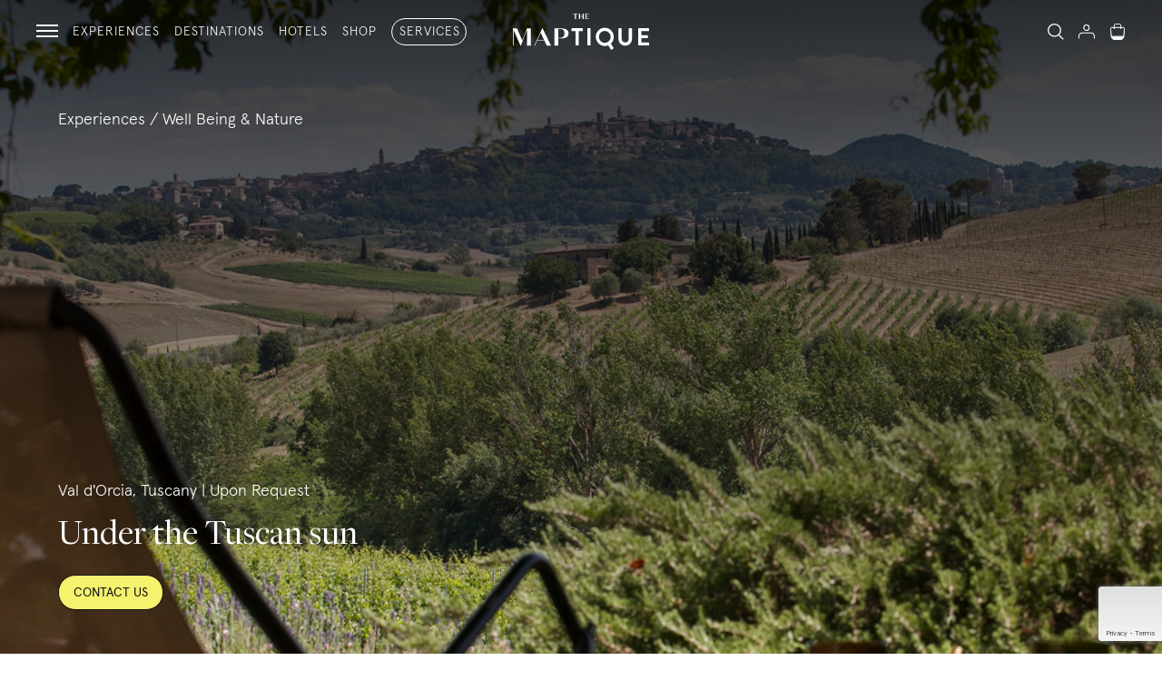

--- FILE ---
content_type: text/html; charset=utf-8
request_url: https://www.themaptique.com/experiences/under-the-tuscan-sun
body_size: 10492
content:
<!DOCTYPE html>
<html lang="en">

<head>

    <script src="https://www.google.com/recaptcha/enterprise.js?render=6Lci_espAAAAAKKK-Vr8qiivwVx7rX18_LXCb8fc"></script>
    <!-- Google tag (gtag.js) -->
<script async src="https://www.googletagmanager.com/gtag/js?id=G-D3D477M7DM" data-turbo-track="reload"></script>
<script>

	  window.dataLayer = window.dataLayer || [];
	  function gtag(){dataLayer.push(arguments);}
	  gtag('js', new Date());

	  gtag('config', 'G-D3D477M7DM');
	  window.gtag = gtag
</script>

<!-- Google Tag Manager -->
<script>(function(w,d,s,l,i){w[l]=w[l]||[];w[l].push({'gtm.start':
new Date().getTime(),event:'gtm.js'});var f=d.getElementsByTagName(s)[0],
j=d.createElement(s),dl=l!='dataLayer'?'&l='+l:'';j.async=true;j.src=
'https://www.googletagmanager.com/gtm.js?id='+i+dl;f.parentNode.insertBefore(j,f);
})(window,document,'script','dataLayer','GTM-MVSL7LD');</script>
<!-- End Google Tag Manager -->

    
<title>Under the Tuscan sun | The Maptique</title>
<meta name="description" content="Live the slow-life in the beauty of Tuscan countryside. Enjoy local food, natural walking and a stunning pool surrounded by green hills.">

<link rel="canonical" href="https://www.themaptique.com/experiences/under-the-tuscan-sun" />
<link rel="alternate"  hreflang="x-default" href="https://www.themaptique.com/experiences/under-the-tuscan-sun" />
<!-- 	<meta name="robots" content="max-snippet:-1, max-image-preview:large, max-video-preview:-1"/> -->

<meta property="og:site_name" content="The Maptique">
<meta property="og:title" content="Under the Tuscan sun | The Maptique" />
<meta property="og:description" content="Live the slow-life in the beauty of Tuscan countryside. Enjoy local food, natural walking and a stunning pool surrounded by green hills." />
<meta property="og:type" content="website" />
<meta property="og:url" content="themaptique.com//experiences/under-the-tuscan-sun" />
<meta property="og:image" itemprop="image" content="" />
<meta property="og:locale" content="en" />

<meta name="twitter:card" content="Live the slow-life in the beauty of Tuscan countryside. Enjoy local food, natural walking and a stunning pool surrounded by green hills." />
<meta name="twitter:site" content="https://www.themaptique.com" />
<meta name="twitter:title" content="Under the Tuscan sun | The Maptique" />
<meta name="twitter:description" content="Live the slow-life in the beauty of Tuscan countryside. Enjoy local food, natural walking and a stunning pool surrounded by green hills." />
<meta name="twitter:image" content="" />

    <!-- BLOCK SAFARI AUTO ZOOM ON FOCUS -->
    <meta name="viewport" content="width=device-width, initial-scale=1, maximum-scale=1, user-scalable=no" />
    <meta name="apple-mobile-web-app-capable" content="yes" />

    <meta name="apple-mobile-web-app-status-bar-style" content="black-translucent" />
    <link rel="stylesheet" href="/assets/application-587527de75ab68eb3ded29b1c103be76a9056e7b4b8242c570a8f71f884000f4.css" media="all" data-turbo-track="reload" />
    <script type="importmap" data-turbo-track="reload">{
  "imports": {
    "application": "/assets/application-71870c1a1049613d918696f5db28a87bac739e778fd2f1a2844e1fd1bb77d473.js",
    "jquery": "https://ga.jspm.io/npm:jquery@3.6.0/dist/jquery.js",
    "slick-carousel": "https://ga.jspm.io/npm:slick-carousel@1.8.1/slick/slick.js",
    "slick-carousel-css": "https://ga.jspm.io/npm:slick-carousel@1.8.1/slick/slick.css",
    "es-module-shims": "https://ga.jspm.io/npm:es-module-shims@1.6.3/dist/es-module-shims.js",
    "@hotwired/turbo-rails": "/assets/turbo.min-f309baafa3ae5ad6ccee3e7362118b87678d792db8e8ab466c4fa284dd3a4700.js",
    "@hotwired/stimulus": "/assets/stimulus.min-900648768bd96f3faeba359cf33c1bd01ca424ca4d2d05f36a5d8345112ae93c.js",
    "@hotwired/stimulus-loading": "/assets/stimulus-loading-1fc59770fb1654500044afd3f5f6d7d00800e5be36746d55b94a2963a7a228aa.js",
    "stimulus-lazy-loader": "https://ga.jspm.io/npm:stimulus-lazy-loader@1.1.2/dist/stimulus-lazy-loader.js",
    "stimulus": "https://ga.jspm.io/npm:stimulus@3.2.1/dist/stimulus.umd.js",
    "gsap": "https://ga.jspm.io/npm:gsap@3.9.1/index.js",
    "gsap/ScrollToPlugin.js": "https://ga.jspm.io/npm:gsap@3.10.3/ScrollToPlugin.js",
    "gsap/ScrollTrigger.js": "https://ga.jspm.io/npm:gsap@3.10.3/ScrollTrigger.js",
    "js-cookie": "https://ga.jspm.io/npm:js-cookie@3.0.1/dist/js.cookie.mjs",
    "vimeo-player": "https://player.vimeo.com/api/player.js",
    "@vimeo/player": "https://ga.jspm.io/npm:@vimeo/player@2.18.0/dist/player.es.js",
    "controllers/application": "/assets/controllers/application-21494f04de65ceae567932139ec46a2d93fb4d18a6b4d33ebc76694cca9208b5.js",
    "controllers/cart_controller": "/assets/controllers/cart_controller-efa35540a946692ee285492d72c0f65dd010b2a1969f37fadddf5fca0b73fb81.js",
    "controllers/checkout_controller": "/assets/controllers/checkout_controller-5774bbc5327d64fa24fb8718615e16207b660fb7f595c11d581ad2c913eb95c3.js",
    "controllers/contents-grid_controller": "/assets/controllers/contents-grid_controller-fddf7df0ddeede0510aac0ee4bd042cc456d50e4ce81027c5a3e19ae685b1561.js",
    "controllers/contents_controller": "/assets/controllers/contents_controller-ae47e7e5deba9c6923472716cd148b12c96fd3dea681cd1bb9ced4dafe63864c.js",
    "controllers/google-analytics_controller": "/assets/controllers/google-analytics_controller-d7019e56f7806a61a950e86e15083a072c879ffa3823601f24c5f4d5ec25ae8d.js",
    "controllers/hero-scroller_controller": "/assets/controllers/hero-scroller_controller-a334456633d54221b6e00c5f50ad0b6aac6910cd7713067076e8b7a8d37cc439.js",
    "controllers": "/assets/controllers/index-2db729dddcc5b979110e98de4b6720f83f91a123172e87281d5a58410fc43806.js",
    "controllers/lazy-load_controller": "/assets/controllers/lazy-load_controller-1bae96e7029fe43299d3e748a95ae22a5645cb170f403e244fde211614cc2000.js",
    "controllers/main_controller": "/assets/controllers/main_controller-6adf61efcf8f7ac274b8c2d31f88731629a1bd27400c635c3349bb309d4cc820.js",
    "controllers/popupspecial_controller": "/assets/controllers/popupspecial_controller-4014b5902ab169fe346d4dede353f7031890a2d187b38cdf9e1b060bae5adcdb.js",
    "controllers/product_controller": "/assets/controllers/product_controller-c8905ee85a3c75c53bd7eeb3e9f2242b3d7fa9f6c9cdda8e07a1a6513602856d.js",
    "controllers/scroller_controller": "/assets/controllers/scroller_controller-d151f3a83879d4a04784dcbcaf9af61330f0dcb9ac90098c90d4d09a70d657c9.js",
    "controllers/search_controller": "/assets/controllers/search_controller-4c89cfcb3f2ba8984da879651fc8494cae1240b19229bb5fabc1e69f5bc1da45.js",
    "controllers/slider_controller": "/assets/controllers/slider_controller-f080ddfc8d8257fa0fcb27431992dda3d2f72191209e11e5e9e6249ba8d9ecd5.js",
    "controllers/video_controller": "/assets/controllers/video_controller-a160a35fef02f9fd7a7839857bda90f2b3036f71b394a2a8c19d6ffe163f7c2c.js",
    "controllers/wishlist_controller": "/assets/controllers/wishlist_controller-56820223fffa479180165449ddb0bc9f42c304ae9e5aeaf41aaffc81fbf61101.js"
  }
}</script>
<link rel="modulepreload" href="/assets/application-71870c1a1049613d918696f5db28a87bac739e778fd2f1a2844e1fd1bb77d473.js">
<link rel="modulepreload" href="https://ga.jspm.io/npm:jquery@3.6.0/dist/jquery.js">
<link rel="modulepreload" href="https://ga.jspm.io/npm:es-module-shims@1.6.3/dist/es-module-shims.js">
<link rel="modulepreload" href="/assets/turbo.min-f309baafa3ae5ad6ccee3e7362118b87678d792db8e8ab466c4fa284dd3a4700.js">
<link rel="modulepreload" href="/assets/stimulus.min-900648768bd96f3faeba359cf33c1bd01ca424ca4d2d05f36a5d8345112ae93c.js">
<link rel="modulepreload" href="/assets/stimulus-loading-1fc59770fb1654500044afd3f5f6d7d00800e5be36746d55b94a2963a7a228aa.js">
<script src="/assets/es-module-shims.min-6982885c6ce151b17d1d2841985042ce58e1b94af5dc14ab8268b3d02e7de3d6.js" async="async" data-turbo-track="reload"></script>
<script type="module">import "application"</script>

    <link rel="apple-touch-icon" sizes="57x57" href="/images/favicon/apple-icon-57x57.png">
<link rel="apple-touch-icon" sizes="60x60" href="/images/favicon/apple-icon-60x60.png">
<link rel="apple-touch-icon" sizes="72x72" href="/images/favicon/apple-icon-72x72.png">
<link rel="apple-touch-icon" sizes="76x76" href="/images/favicon/apple-icon-76x76.png">
<link rel="apple-touch-icon" sizes="114x114" href="/images/favicon/apple-icon-114x114.png">
<link rel="apple-touch-icon" sizes="120x120" href="/images/favicon/apple-icon-120x120.png">
<link rel="apple-touch-icon" sizes="144x144" href="/images/favicon/apple-icon-144x144.png">
<link rel="apple-touch-icon" sizes="152x152" href="/images/favicon/apple-icon-152x152.png">
<link rel="apple-touch-icon" sizes="180x180" href="/images/favicon/apple-icon-180x180.png">
<link rel="icon" type="image/png" sizes="192x192"  href="/images/favicon/android-icon-192x192.png">
<link rel="icon" type="image/png" sizes="32x32" href="/images/favicon/favicon-32x32.png">
<link rel="icon" type="image/png" sizes="96x96" href="/images/favicon/favicon-96x96.png">
<link rel="icon" type="image/png" sizes="16x16" href="/images/favicon/favicon-16x16.png">
<link rel="manifest" href="/images/favicon/manifest.json">
<meta name="msapplication-TileColor" content="#ffffff">
<meta name="msapplication-TileImage" content="/images/favicon/ms-icon-144x144.png">
<meta name="theme-color" content="#ffffff">
    <meta name="csrf-param" content="authenticity_token" />
<meta name="csrf-token" content="pT5sId-OP0rW3-yw2ZRBvYLv4cYbRHAMlJbZx8vtCB45__wmiaLlfQtfvYh_G7oP3s8IWM813WBKF50SkTHKdA" />

    <meta name="google-site-verification" content="Yb41FjrQDaiT5aG1Y0DVM4iwsfisDDrE-mauKT2xx5w" />

</head>

<body class="pages-experiences_single " data-controller="main lazy-load cookies-bar video cart slider search google-analytics popupspecial" data-ga-page-path="/experiences/under-the-tuscan-sun">
    <!-- Google Tag Manager (noscript) -->
    <noscript><iframe src="https://www.googletagmanager.com/ns.html?id=GTM-MVSL7LD" height="0" width="0" style="display:none;visibility:hidden"></iframe></noscript>
    <!-- End Google Tag Manager (noscript) -->

    <div class="search-bar">
	
	<div class="main-container">
		<div class="icon-close bg-white" data-action="click->search#closeSearch"></div>
		<input type="text" placeholder="Search for experiences, destinations, hotels or products..." class="search-input" data-action="keyup->search#doSearch">
		<turbo-frame class="search_results" id="search_results">
</turbo-frame>	</div>
</div>
<div class="header  pages" animate-header>
	<div class="main-container">
		<div class="header_inner">
			
			<div class="header_item">
				
				<div class="header_hamburger-container" data-action="click->main#toggleMenu">
					<div class="hamburger"></div>
				</div>
				<div class="header_nav">
					<a class="header_nav_item" href="/experiences">
						Experiences
					</a>
					<a class="header_nav_item" href="/destinations">
						Destinations
					</a>
					<a class="header_nav_item" href="/hotels">
						Hotels
					</a>
					<a class="header_nav_item" href="/shop">
						Shop
					</a>
					<a class="header_nav_item circled" href="/services">
						Services
					</a>
				</div>
			</div>
			<a class="header_logo " href="/"></a>
			<div class="header_item">
				<div class="header_nav">
					
					<a class="header_nav_item" data-action="click->search#openSearch">
						<div class="icon-lens"></div>
					</a>
						<a class="header_nav_item" href="/member">
							<div class="icon-user"></div>
						</a>
					<turbo-frame id="cart_icon">
							<a class="header_nav_item" disabled>
		<div class="icon-cart"></div>
	</a>


					
					
</turbo-frame>					
				</div>
			</div>
			
		</div>
	</div>
		<div class="header_holydays">
			<div class="main-container">
				<div class="txt-4 uppercase">Shipping will be paused from July 30th to August 25th. The shop will still be open.</div>
			</div>
		</div>
</div>





    <div class="cart"  data-cart-target="cart">
	<div class="cart_bg"></div>
    <div class="cart_inner" data-cart-target="cartInner">
		<turbo-frame id="cart_list">
   			<div id="cart_list">
		<div class="txt-2 f-serif">Your Cart</span></div>
		<div class="close" data-action="click->cart#closeCart"><div class="icon-close"></div></div>	
		<div class="txt-3 mt-10">No items in cart</div>
</div>





</turbo-frame>	</div>
</div>


    <div class="menu">
	
	<div class="menu_white">
		<div class="icon-close" data-action="click->main#toggleMenu"></div>
		<div class="menu_white_nav">
			<a href="/experiences" class="menu_white_nav_item">
				Experiences
			</a>
			<a href="/destinations" class="menu_white_nav_item">
				Destinations
			</a>
			<a href="/hotels" class="menu_white_nav_item">
				Hotels
			</a>
			<a href="/shop" class="menu_white_nav_item">
				Shop
			</a>
			<a href="/services" class="menu_white_nav_item">
				Services
			</a>
			
			<a href="/about-us" class="menu_white_nav_item">
				About us
			</a>

		</div>
		<div class="menu_white_bottom">
			<div class="txt-5">® 2026 The Maptique Srl</div>
			<div class="txt-5">Milan, Italy - PIVA 10420440967 </div>
		</div>
	</div>

		

</div>

    
	<div data-google-analytics-target="gaProduct" 
	 	data-id= "84"
		data-name= "Under the Tuscan sun" 
		data-price= ""
		data-brand= ""
		data-category= "Well Being &amp; Nature"
	></div>

<div class="wide-container">
	<div class="hero-big">

			<div class="hero-image">
			<img alt="under-the-tuscan-sun-the-maptique" data-lazy="https://themaptique2022-production.s3.amazonaws.com/uploads/content/image/84/big_0._Banner.jpg" src="https://themaptique2022-production.s3.amazonaws.com/uploads/content/image/84/thumb_0._Banner.jpg" />
	</div>



	<div class="med-container">
		<div class="hero-text_container">
			<div class="hero-breadcrumbs">
				<a href="/experiences">Experiences</a> / Well Being &amp; Nature
			</div>

			<div class="hero-text_bl">
				<p class="txt-4 mb-1">Val d&#39;Orcia, Tuscany | Upon Request</p>
				<h1 class="txt-1 f-serif mb-2">Under the Tuscan sun</h1>
                        <a class="btn-primary js-open-popup" data-popup="experiences-message" data-action="click->main#openPopup">Contact Us </a>
			</div>
            
		</div>
	</div>
</div>
		
	<div class="contents">
		<div class="contents_col">
			<div class="med-container">
				<div class="text-editor">
					<h2>Live the slow-life in the beauty of Tuscan&nbsp;countryside. Enjoy local food, natural walking and a stunning pool&nbsp;surrounded by green hills.</h2>
				</div>
			</div>
		</div>
		<div class="contents_col">
			<div class="med-container">
				<div class="text-editor">
					<p><strong>Format:</strong> Weekend experience<br><strong>Where:</strong> Val d'Orcia, Tuscany<br><strong>When:</strong> Anytime, upon availability<br><strong>Cost:</strong> prices may vary depending on season, perfect for a couple<br><strong>What's Included:</strong> A two nights stay including a 4-course dinner, a private wine tour and a cooking class<br><strong>For enquiries and bookings:</strong> <a target="_blank">hello@themaptique.com</a></p>
				</div>
                <div class="product-info" data-controller="product" style="margin-top:20px; ">
                    <div class="product-info_title" data-action="click->product#toggleInfo">
                        <span>Cancellation Policy</span>
                        <div class="icon-chevron chevron-down bg-grey-2"></div>
                    </div>
                    <div class="product-info_body text-editor">
                            <p class="txt-5"><em> Cancellations up to 7 days before the tour: Full refund (100%)<br>
                            Cancellations between 3 and 7 days before the tour: 40% refund<br>
                            Cancellations within 3 days of the tour: No refund (100% of the payment will be retained)</em></p>
                    </div>
                </div>
			</div>
		</div>
	</div>

		
	<div class="sections-nav  sticky-to-animate" >
		<div class="med-container">
			<div class="sections-nav_inner">
						<a class="sections-nav_item " 
							data-action="click->main#autoscroll"
							data-scroll-to="the-plan"
							data-scroll-active="the-plan">
								The Plan
						</a>
						<a class="sections-nav_item " 
							data-action="click->main#autoscroll"
							data-scroll-to="the-stay"
							data-scroll-active="the-stay">
								The Stay
						</a>
			</div>
		</div>
	</div>



		<div class="section nav-active section-images-text">
	<div class="section_col section_images ">
		<div class="section_images_inner ">
				<div class="image-with-caption">
						<img alt="the-plan" data-lazy="https://themaptique2022-production.s3.amazonaws.com/uploads/image/file/81/default_5.jpg" src="https://themaptique2022-production.s3.amazonaws.com/uploads/image/file/81/thumb_5.jpg" />

				</div>
				<div class="image-with-caption">
						<img alt="the-plan" data-lazy="https://themaptique2022-production.s3.amazonaws.com/uploads/image/file/82/default_6.jpg" src="https://themaptique2022-production.s3.amazonaws.com/uploads/image/file/82/thumb_6.jpg" />

				</div>
		</div>
	</div>
	<div id="the-plan" class="section_col section_text" scroll-trigger-active>
		<div class="med-container">
			<h2 class="section_title f-serif txt-2">The Plan</h2>
			<div class="text-editor">
				<p>Slow down and spend the most perfect Tuscan weekend at this secluded boutique hotel in Val d'Orcia. A unique country house offering an authentic Tuscan experience. A family-run boutique hotel where to take in the beautiful surroundings, disconnect and enjoy typical homemade meals.</p>
<p>Pick your favourite activity:</p>
<ul>
<li>Botanical walks in the countryside with a Professional Environmental Guide</li>
<li>&nbsp;Truffle hunting in the Tuscan hills</li>
</ul>
			</div>
		</div>
	</div>
</div>
		<div class="section nav-active section-images-text">
	<div class="section_col section_images ">
		<div class="section_images_inner ">
				<div class="image-with-caption">
						<img alt="the-stay" data-lazy="https://themaptique2022-production.s3.amazonaws.com/uploads/image/file/83/default_1.jpg" src="https://themaptique2022-production.s3.amazonaws.com/uploads/image/file/83/thumb_1.jpg" />

				</div>
				<div class="image-with-caption">
						<img alt="the-stay" data-lazy="https://themaptique2022-production.s3.amazonaws.com/uploads/image/file/84/default_2.jpg" src="https://themaptique2022-production.s3.amazonaws.com/uploads/image/file/84/thumb_2.jpg" />

				</div>
		</div>
	</div>
	<div id="the-stay" class="section_col section_text" scroll-trigger-active>
		<div class="med-container">
			<h2 class="section_title f-serif txt-2">The Stay</h2>
			<div class="text-editor">
				<p>A boutique hotel with only four suites and two rooms, combining traditional elements with modern comforts. Every room has an incredible view over the beautiful Tuscan hills. Outside, a garden with a swimming pool and animals such as horses and ducks that roam the estate. Each morning you&rsquo;ll wake up with swallows chirping and a delicious homemade breakfast.</p>
			</div>
		</div>
	</div>
</div>

	<div class="experiences-banner">
		<div class="med-container">
			<div class="experiences-banner_inner">
				<p class="txt-3 f-serif">from €290 per person </p>
    					<a class="btn-primary js-open-popup" data-popup="experiences-message" data-action="click->main#openPopup">Contact Us </a>
					
			</div>
		</div>
	</div>

</div>


<div id="experiences-message" class="popup exp-message-popup">

	<div class="popup_inner">
		<div class="icon-close bg-black" data-action="click->main#closePopup">
		</div>
		<div class="exp-message-popup_title">
			Contact us for this Experience
		</div>
		<div class="align-center mb-4">
			
		</div>
		<form data-turbo="false" class="form-anagraphy" id="contact-form" action="/send-message" accept-charset="UTF-8" method="post"><input type="hidden" name="authenticity_token" value="xxgud_dfYUXHYDLVUlk4Si7YJNp5i7Zxwulcx3qFUMjUbDGhSHq09ZPLBAxKI1DYrbPIlvRUvXNiRKeWiF7-eQ" autocomplete="off" />
		  <div class="form-anagraphy_block">
		    <div class="text-input name">
		        <label for="message_fname">First Name *</label>
		        <input required="required" type="text" name="message[fname]" id="message_fname" /><br>
		    </div>
		    <div class="text-input name">
		        <label for="message_lname">Last Name *</label>
		        <input required="required" type="text" name="message[lname]" id="message_lname" /><br>
		    </div>
		    <div class="text-input">
		        <label for="message_email">Email *</label>
		        <input required="required" type="email" name="message[email]" id="message_email" /><br>
		    </div>
		    <div class="text-input">
		        <label for="message_tel">Phone number *</label>
		        <input required="required" type="tel" name="message[tel]" id="message_tel" /><br>
		    </div>
		    <div class="text-input bigger">
		        <label for="message_subject">Oggetto</label>
		        <input required="required" value="Under the Tuscan sun" type="text" name="message[subject]" id="message_subject" /><br>
		    </div>
		    <div class="text-input bigger">
		        <label for="message_body">Message</label>
		        <textarea required="required" name="message[body]" id="message_body">
</textarea><br>
		    </div>
		    <center class="flex-break mb-3">
		        <label class="checkbox ">
		            <input type='checkbox' required >
		            <span class="box"></span>
		            <span class="text">I have read and agree with <a href="https://www.iubenda.com/privacy-policy/31607759" target="_blank">Privacy policy</a></span>
		        </label>
		    </center>        
		    <div class="flex-break"></div>
		    <div class="checkout-cta-div">
		        <button class="g-recaptcha btn-checkout"
		            data-sitekey="6Lci_espAAAAAKKK-Vr8qiivwVx7rX18_LXCb8fc"
		            data-callback='onSubmit'
		            data-action='submit'>
		          Send message
		        </button>
		    </div>
		  </div>
</form>
	</div>

	<script>
	  function onSubmit(token) {
	    document.getElementById("contact-form").submit();
	  }
	</script>
</div>


<div class="shop-preview">
	<div class="hero-minimal mt-0">

			<div class="hero-text c-black">
				<h2>View our experiences</h2>
				<div class="text-editor mb-2">
					<!-- <p>Shop limited edition collections of products. Discover our drops in collaboration with international creatives, local artisans and beautiful hotels.</p> -->
				</div>
				<a class="btn-secondary" href="/experiences">
					View all
				</a>

			</div>
	</div>

	<div class="shop-slider contents-grid">
		<!-- <div class="first-slide"></div> -->

			

				<a class="card first-card" 
					href="/experiences/marchesi-1824-gingerbread-atelier-for-kids"
					target="_top">
					<div class="card_image">
							<img alt="marchesi-1824-kids-atelier-decorazione-gingerbread-edition-the-maptique" src="https://themaptique2022-production.s3.amazonaws.com/uploads/content/image/540/default_banner_web.jpg" />
					</div>
					<div class="card_category">
						Gourmet
					</div>
					<div class="card_bottom">
						<div class="card_info">
							<h2 class="txt-4">
								<strong>Marchesi 1824 Kids Atelier Decorazione &quot;Gingerbread Edition&quot;</strong>
							</h2>	
						</div>
				
						<div class="card_cta">
							<div class="btn-primary">Add to cart</div>
						</div>
					</div>
				</a>
		
			

				<a class="card " 
					href="/experiences/london-art-galleries-walking-tour"
					target="_top">
					<div class="card_image">
							<img alt="london-art-galleries-walking-tour-the-maptique" src="https://themaptique2022-production.s3.amazonaws.com/uploads/content/image/539/default_banner_web__1_.jpg" />
					</div>
					<div class="card_category">
						Art
					</div>
					<div class="card_bottom">
						<div class="card_info">
							<h2 class="txt-4">
								<strong>London Art Galleries Walking Tour</strong>
							</h2>	
						</div>
				
						<div class="card_cta">
							<div class="btn-primary">Add to cart</div>
						</div>
					</div>
				</a>
		
			

				<a class="card " 
					href="/experiences/profumini-florence-walking-tour"
					target="_top">
					<div class="card_image">
							<img alt="profumini-florence-walking-tour-the-maptique" src="https://themaptique2022-production.s3.amazonaws.com/uploads/content/image/236/default_Foto-04-11-24_-15-46-04_L.jpg" />
					</div>
					<div class="card_category">
						Well Being &amp; Nature
					</div>
					<div class="card_bottom">
						<div class="card_info">
							<h2 class="txt-4">
								<strong>Profumini Florence Walking Tour</strong>
							</h2>	
						</div>
				
						<div class="card_cta">
							<div class="btn-primary">Add to cart</div>
						</div>
					</div>
				</a>
		
			

				<a class="card " 
					href="/experiences/copenaghen-art-galleries-walking-tour"
					target="_top">
					<div class="card_image">
							<img alt="copenhagen-art-galleries-walking-tour-the-maptique" src="https://themaptique2022-production.s3.amazonaws.com/uploads/content/image/405/default_banner_web.jpg" />
					</div>
					<div class="card_category">
						Art
					</div>
					<div class="card_bottom">
						<div class="card_info">
							<h2 class="txt-4">
								<strong>Copenhagen Art Galleries Walking Tour</strong>
							</h2>	
						</div>
				
						<div class="card_cta">
							<div class="btn-primary">Add to cart</div>
						</div>
					</div>
				</a>
		
			

				<a class="card " 
					href="/experiences/gelato-making-class"
					target="_top">
					<div class="card_image">
							<img alt="gelato-making-class-the-maptique" src="https://themaptique2022-production.s3.amazonaws.com/uploads/content/image/375/default_banner_web.jpg" />
					</div>
					<div class="card_category">
						Gourmet
					</div>
					<div class="card_bottom">
						<div class="card_info">
							<h2 class="txt-4">
								<strong>Gelato Making Class</strong>
							</h2>	
						</div>
				
						<div class="card_cta">
							<div class="btn-primary">Add to cart</div>
						</div>
					</div>
				</a>
		
			

				<a class="card " 
					href="/experiences/vintage-hunting-session-with-violalimone"
					target="_top">
					<div class="card_image">
							<img alt="vintage-hunting-session-with-violalimone-the-maptique" src="https://themaptique2022-production.s3.amazonaws.com/uploads/content/image/406/default_banner_web.jpg" />
					</div>
					<div class="card_category">
						Art
					</div>
					<div class="card_bottom">
						<div class="card_info">
							<h2 class="txt-4">
								<strong>Vintage Hunting Session with Violalimone</strong>
							</h2>	
						</div>
				
						<div class="card_cta">
							<div class="btn-primary">Add to cart</div>
						</div>
					</div>
				</a>
		
			

				<a class="card " 
					href="/experiences/picnic-experience-in-mallorca"
					target="_top">
					<div class="card_image">
							<img alt="picnic-experience-in-mallorca-the-maptique" src="https://themaptique2022-production.s3.amazonaws.com/uploads/content/image/233/default_PicNic_-Banner.png" />
					</div>
					<div class="card_category">
						Gourmet
					</div>
					<div class="card_bottom">
						<div class="card_info">
							<h2 class="txt-4">
								<strong>Picnic Experience in Mallorca </strong>
							</h2>	
						</div>
				
						<div class="card_cta">
							<div class="btn-primary">Add to cart</div>
						</div>
					</div>
				</a>
		
			

				<a class="card " 
					href="/experiences/laguna-boat-tour"
					target="_top">
					<div class="card_image">
							<img alt="laguna-boat-tour-the-maptique" src="https://themaptique2022-production.s3.amazonaws.com/uploads/content/image/196/default_banner_web.jpg" />
					</div>
					<div class="card_category">
						Getaways
					</div>
					<div class="card_bottom">
						<div class="card_info">
							<h2 class="txt-4">
								<strong>Laguna Boat Tour</strong>
							</h2>	
						</div>
				
						<div class="card_cta">
							<div class="btn-primary">Add to cart</div>
						</div>
					</div>
				</a>
		
			

				<a class="card " 
					href="/experiences/paris-art-galleries-walking-tour-vol-vi"
					target="_top">
					<div class="card_image">
							<img alt="paris-art-galleries-walking-tour-vol-viii-the-maptique" src="https://themaptique2022-production.s3.amazonaws.com/uploads/content/image/86/default_banner_web.jpg" />
					</div>
					<div class="card_category">
						Art
					</div>
					<div class="card_bottom">
						<div class="card_info">
							<h2 class="txt-4">
								<strong>Paris Art Galleries Walking Tour vol. VIII</strong>
							</h2>	
						</div>
				
						<div class="card_cta">
							<div class="btn-primary">Add to cart</div>
						</div>
					</div>
				</a>
		
			

				<a class="card " 
					href="/experiences/art-basel-tour"
					target="_top">
					<div class="card_image">
							<img alt="art-basel-tour-the-maptique" src="https://themaptique2022-production.s3.amazonaws.com/uploads/content/image/372/default_banner_web.jpg" />
					</div>
					<div class="card_category">
						Art
					</div>
					<div class="card_bottom">
						<div class="card_info">
							<h2 class="txt-4">
								<strong>Art Basel Tour</strong>
							</h2>	
						</div>
				
						<div class="card_cta">
							<div class="btn-primary">Add to cart</div>
						</div>
					</div>
				</a>
		
			

				<a class="card " 
					href="/experiences/body-beats-medical-plants-experience"
					target="_top">
					<div class="card_image">
							<img alt="body-beats-plant-power-experience-the-maptique" src="https://themaptique2022-production.s3.amazonaws.com/uploads/content/image/371/default_banner_web.jpg" />
					</div>
					<div class="card_category">
						Well Being &amp; Nature
					</div>
					<div class="card_bottom">
						<div class="card_info">
							<h2 class="txt-4">
								<strong>Body Beats &amp; Plant Power Experience</strong>
							</h2>	
						</div>
				
						<div class="card_cta">
							<div class="btn-primary">Add to cart</div>
						</div>
					</div>
				</a>
		
			

				<a class="card " 
					href="/experiences/milanese-botteghe-walking-tour"
					target="_top">
					<div class="card_image">
							<img alt="milanese-botteghe-walking-tour-the-maptique" src="https://themaptique2022-production.s3.amazonaws.com/uploads/content/image/338/default_banner_web__1_.jpg" />
					</div>
					<div class="card_category">
						Art
					</div>
					<div class="card_bottom">
						<div class="card_info">
							<h2 class="txt-4">
								<strong>Milanese Botteghe Walking Tour</strong>
							</h2>	
						</div>
				
						<div class="card_cta">
							<div class="btn-primary">Add to cart</div>
						</div>
					</div>
				</a>
		
			

				<a class="card " 
					href="/experiences/lisbon-art-studios-walking-tour"
					target="_top">
					<div class="card_image">
							<img alt="lisbon-art-studios-walking-tour-the-maptique" src="https://themaptique2022-production.s3.amazonaws.com/uploads/content/image/309/default_banner_web.jpg" />
					</div>
					<div class="card_category">
						Art
					</div>
					<div class="card_bottom">
						<div class="card_info">
							<h2 class="txt-4">
								<strong>Lisbon Art Studios Walking Tour</strong>
							</h2>	
						</div>
				
						<div class="card_cta">
							<div class="btn-primary">Add to cart</div>
						</div>
					</div>
				</a>
		
			

				<a class="card " 
					href="/experiences/milan-art-galleries-walking-tour"
					target="_top">
					<div class="card_image">
							<img alt="milan-art-studios-walking-tour-the-maptique" src="https://themaptique2022-production.s3.amazonaws.com/uploads/content/image/308/default_banner_web.jpg" />
					</div>
					<div class="card_category">
						Art
					</div>
					<div class="card_bottom">
						<div class="card_info">
							<h2 class="txt-4">
								<strong>Milan Art Studios Walking Tour </strong>
							</h2>	
						</div>
				
						<div class="card_cta">
							<div class="btn-primary">Add to cart</div>
						</div>
					</div>
				</a>
		
			

				<a class="card " 
					href="/experiences/body-music-connection-experience"
					target="_top">
					<div class="card_image">
							<img alt="body-music-connection-experience-the-maptique" src="https://themaptique2022-production.s3.amazonaws.com/uploads/content/image/304/default_banner_web.jpg" />
					</div>
					<div class="card_category">
						Well Being &amp; Nature
					</div>
					<div class="card_bottom">
						<div class="card_info">
							<h2 class="txt-4">
								<strong>Body-Music Connection Experience</strong>
							</h2>	
						</div>
				
						<div class="card_cta">
							<div class="btn-primary">Add to cart</div>
						</div>
					</div>
				</a>
		
			

				<a class="card " 
					href="/experiences/the-food-creative-club"
					target="_top">
					<div class="card_image">
							<img alt="the-food-creatives-club-vol-v-the-maptique" src="https://themaptique2022-production.s3.amazonaws.com/uploads/content/image/307/default_banner_web.jpg" />
					</div>
					<div class="card_category">
						Gourmet
					</div>
					<div class="card_bottom">
						<div class="card_info">
							<h2 class="txt-4">
								<strong>The Food Creatives Club vol V</strong>
							</h2>	
						</div>
				
						<div class="card_cta">
							<div class="btn-primary">Add to cart</div>
						</div>
					</div>
				</a>
		
			

				<a class="card " 
					href="/experiences/arco-madrid-art-fair-tour"
					target="_top">
					<div class="card_image">
							<img alt="arco-madrid-art-fair-tour-the-maptique" src="https://themaptique2022-production.s3.amazonaws.com/uploads/content/image/306/default_banner_web.jpg" />
					</div>
					<div class="card_category">
						Art
					</div>
					<div class="card_bottom">
						<div class="card_info">
							<h2 class="txt-4">
								<strong>ARCO Madrid Art Fair Tour</strong>
							</h2>	
						</div>
				
						<div class="card_cta">
							<div class="btn-primary">Add to cart</div>
						</div>
					</div>
				</a>
		
			

				<a class="card " 
					href="/experiences/croissant-and-pain-au-chocolat-class"
					target="_top">
					<div class="card_image">
							<img alt="croissant-and-pain-au-chocolat-class-the-maptique" src="https://themaptique2022-production.s3.amazonaws.com/uploads/content/image/103/default_DC1D864B-6164-4692-9C00-0404CB96ED18.jpg.webp" />
					</div>
					<div class="card_category">
						Gourmet
					</div>
					<div class="card_bottom">
						<div class="card_info">
							<h2 class="txt-4">
								<strong>Croissant and Pain au Chocolat Class </strong>
							</h2>	
						</div>
				
						<div class="card_cta">
							<div class="btn-primary">Add to cart</div>
						</div>
					</div>
				</a>
		
			

				<a class="card " 
					href="/experiences/spanish-countryside-experience"
					target="_top">
					<div class="card_image">
							<img alt="spanish-countryside-experience-the-maptique" src="https://themaptique2022-production.s3.amazonaws.com/uploads/content/image/83/default_Cover-2.jpg" />
					</div>
					<div class="card_category">
						Well Being &amp; Nature
					</div>
					<div class="card_bottom">
						<div class="card_info">
							<h2 class="txt-4">
								<strong>Spanish Countryside Experience</strong>
							</h2>	
						</div>
				
						<div class="card_cta">
							<div class="btn-primary">Add to cart</div>
						</div>
					</div>
				</a>
		
			

				<a class="card " 
					href="/experiences/tuscan-retreat"
					target="_top">
					<div class="card_image">
							<img alt="tuscan-retreat-the-maptique" src="https://themaptique2022-production.s3.amazonaws.com/uploads/content/image/105/default_banner_web.jpg" />
					</div>
					<div class="card_category">
						Well Being &amp; Nature
					</div>
					<div class="card_bottom">
						<div class="card_info">
							<h2 class="txt-4">
								<strong>Tuscan Retreat </strong>
							</h2>	
						</div>
				
						<div class="card_cta">
							<div class="btn-primary">Add to cart</div>
						</div>
					</div>
				</a>
		
			

				<a class="card " 
					href="/experiences/franciacorta-experience"
					target="_top">
					<div class="card_image">
							<img alt="franciacorta-experience-the-maptique" src="https://themaptique2022-production.s3.amazonaws.com/uploads/content/image/102/default_5161CED0-1549-4493-AC1E-4B10BB066E37-2.JPG" />
					</div>
					<div class="card_category">
						Gourmet
					</div>
					<div class="card_bottom">
						<div class="card_info">
							<h2 class="txt-4">
								<strong>Franciacorta Experience</strong>
							</h2>	
						</div>
				
						<div class="card_cta">
							<div class="btn-primary">Add to cart</div>
						</div>
					</div>
				</a>
		
			

				<a class="card " 
					href="/experiences/idyllic-villa-experience"
					target="_top">
					<div class="card_image">
							<img alt="idyllic-villa-experience-the-maptique" src="https://themaptique2022-production.s3.amazonaws.com/uploads/content/image/81/default__02B7483.jpeg" />
					</div>
					<div class="card_category">
						Getaways
					</div>
					<div class="card_bottom">
						<div class="card_info">
							<h2 class="txt-4">
								<strong>Idyllic Villa Experience</strong>
							</h2>	
						</div>
				
						<div class="card_cta">
							<div class="btn-primary">Add to cart</div>
						</div>
					</div>
				</a>
		
			

				<a class="card " 
					href="/experiences/weekend-in-athens"
					target="_top">
					<div class="card_image">
							<img alt="weekend-in-athens-the-maptique" src="https://themaptique2022-production.s3.amazonaws.com/uploads/content/image/107/default_Shila_7.jpg" />
					</div>
					<div class="card_category">
						Getaways
					</div>
					<div class="card_bottom">
						<div class="card_info">
							<h2 class="txt-4">
								<strong>Weekend in Athens</strong>
							</h2>	
						</div>
				
						<div class="card_cta">
							<div class="btn-primary">Add to cart</div>
						</div>
					</div>
				</a>
		
			

				<a class="card " 
					href="/experiences/lake-como-experience"
					target="_top">
					<div class="card_image">
							<img alt="lake-como-experience-the-maptique" src="https://themaptique2022-production.s3.amazonaws.com/uploads/content/image/87/default_banner_web.jpg" />
					</div>
					<div class="card_category">
						Getaways
					</div>
					<div class="card_bottom">
						<div class="card_info">
							<h2 class="txt-4">
								<strong>Lake Como Experience</strong>
							</h2>	
						</div>
				
						<div class="card_cta">
							<div class="btn-primary">Add to cart</div>
						</div>
					</div>
				</a>
		
			

				<a class="card " 
					href="/experiences/the-maptique-itinerary-planning"
					target="_top">
					<div class="card_image">
							<img alt="the-maptique-itinerary-planning-the-maptique" src="https://themaptique2022-production.s3.amazonaws.com/uploads/content/image/245/default_banner.jpg" />
					</div>
					<div class="card_category">
						Getaways
					</div>
					<div class="card_bottom">
						<div class="card_info">
							<h2 class="txt-4">
								<strong>The Maptique - Itinerary Planning</strong>
							</h2>	
						</div>
				
						<div class="card_cta">
							<div class="btn-primary">Add to cart</div>
						</div>
					</div>
				</a>
		
			

				<a class="card " 
					href="/experiences/hidden-versilia-experience"
					target="_top">
					<div class="card_image">
							<img alt="hidden-versilia-experience-the-maptique" src="https://themaptique2022-production.s3.amazonaws.com/uploads/content/image/101/default_banner_web-0.jpg" />
					</div>
					<div class="card_category">
						Getaways
					</div>
					<div class="card_bottom">
						<div class="card_info">
							<h2 class="txt-4">
								<strong>Hidden Versilia Experience</strong>
							</h2>	
						</div>
				
						<div class="card_cta">
							<div class="btn-primary">Add to cart</div>
						</div>
					</div>
				</a>
		
			

				<a class="card " 
					href="/experiences/nicaragua-with-casa-congo"
					target="_top">
					<div class="card_image">
							<img alt="nicaragua-with-casa-congo-the-maptique" src="https://themaptique2022-production.s3.amazonaws.com/uploads/content/image/190/default__Cover.jpg" />
					</div>
					<div class="card_category">
						Getaways
					</div>
					<div class="card_bottom">
						<div class="card_info">
							<h2 class="txt-4">
								<strong>Nicaragua with Casa Congo</strong>
							</h2>	
						</div>
				
						<div class="card_cta">
							<div class="btn-primary">Add to cart</div>
						</div>
					</div>
				</a>
		
			

				<a class="card " 
					href="/experiences/milano-collectors-walking-tour"
					target="_top">
					<div class="card_image">
							<img alt="milan-art-collectors-walking-tour-the-maptique" src="https://themaptique2022-production.s3.amazonaws.com/uploads/content/image/301/default_banner_web.jpg" />
					</div>
					<div class="card_category">
						Art
					</div>
					<div class="card_bottom">
						<div class="card_info">
							<h2 class="txt-4">
								<strong>Milan Art Collectors Walking Tour  </strong>
							</h2>	
						</div>
				
						<div class="card_cta">
							<div class="btn-primary">Add to cart</div>
						</div>
					</div>
				</a>
		
			

				<a class="card " 
					href="/experiences/lisbon-art-galleries-walking-tour"
					target="_top">
					<div class="card_image">
							<img alt="lisbon-art-galleries-walking-tour-the-maptique" src="https://themaptique2022-production.s3.amazonaws.com/uploads/content/image/263/default_banner_web.jpg" />
					</div>
					<div class="card_category">
						Art
					</div>
					<div class="card_bottom">
						<div class="card_info">
							<h2 class="txt-4">
								<strong>Lisbon Art Galleries Walking Tour </strong>
							</h2>	
						</div>
				
						<div class="card_cta">
							<div class="btn-primary">Add to cart</div>
						</div>
					</div>
				</a>
		
			

				<a class="card " 
					href="/experiences/venice-art-biennale-2024-walking-tour"
					target="_top">
					<div class="card_image">
							<img alt="venice-art-biennale-2024-walking-tour-the-maptique" src="https://themaptique2022-production.s3.amazonaws.com/uploads/content/image/258/default_0-banner.jpg" />
					</div>
					<div class="card_category">
						Art
					</div>
					<div class="card_bottom">
						<div class="card_info">
							<h2 class="txt-4">
								<strong>Venice Art Biennale 2024 Walking Tour</strong>
							</h2>	
						</div>
				
						<div class="card_cta">
							<div class="btn-primary">Add to cart</div>
						</div>
					</div>
				</a>
		
			

				<a class="card " 
					href="/experiences/ottobrata-romana-lunch"
					target="_top">
					<div class="card_image">
							<img alt="ottobrata-romana-lunch-vol-ii-the-maptique" src="https://themaptique2022-production.s3.amazonaws.com/uploads/content/image/208/default_banner_nuovo.png" />
					</div>
					<div class="card_category">
						Gourmet
					</div>
					<div class="card_bottom">
						<div class="card_info">
							<h2 class="txt-4">
								<strong>Ottobrata Romana Lunch vol. II</strong>
							</h2>	
						</div>
				
						<div class="card_cta">
							<div class="btn-primary">Add to cart</div>
						</div>
					</div>
				</a>
		
			

				<a class="card " 
					href="/experiences/horseback-riding-in-lake-como"
					target="_top">
					<div class="card_image">
							<img alt="horseback-riding-in-lake-como-the-maptique" src="https://themaptique2022-production.s3.amazonaws.com/uploads/content/image/231/default_banner_web.jpg" />
					</div>
					<div class="card_category">
						Well Being &amp; Nature
					</div>
					<div class="card_bottom">
						<div class="card_info">
							<h2 class="txt-4">
								<strong>Horseback Riding in Lake Como</strong>
							</h2>	
						</div>
				
						<div class="card_cta">
							<div class="btn-primary">Add to cart</div>
						</div>
					</div>
				</a>
		
			

				<a class="card " 
					href="/experiences/ceramics-class"
					target="_top">
					<div class="card_image">
							<img alt="ceramics-class-the-maptique" src="https://themaptique2022-production.s3.amazonaws.com/uploads/content/image/145/default_4__2_.jpg" />
					</div>
					<div class="card_category">
						Art
					</div>
					<div class="card_bottom">
						<div class="card_info">
							<h2 class="txt-4">
								<strong>Ceramics Class</strong>
							</h2>	
						</div>
				
						<div class="card_cta">
							<div class="btn-primary">Add to cart</div>
						</div>
					</div>
				</a>
		
			

				<a class="card " 
					href="/experiences/tarots-ceramics"
					target="_top">
					<div class="card_image">
							<img alt="tarots-ceramics-the-maptique" src="https://themaptique2022-production.s3.amazonaws.com/uploads/content/image/229/default_banner.png" />
					</div>
					<div class="card_category">
						Art
					</div>
					<div class="card_bottom">
						<div class="card_info">
							<h2 class="txt-4">
								<strong>Tarots &amp; Ceramics </strong>
							</h2>	
						</div>
				
						<div class="card_cta">
							<div class="btn-primary">Add to cart</div>
						</div>
					</div>
				</a>
		
			

				<a class="card " 
					href="/experiences/the-food-creatives-club-vol-iii"
					target="_top">
					<div class="card_image">
							<img alt="the-food-creatives-club-vol-iii-the-maptique" src="https://themaptique2022-production.s3.amazonaws.com/uploads/content/image/206/default_Chiesuola_2.jpg" />
					</div>
					<div class="card_category">
						Gourmet
					</div>
					<div class="card_bottom">
						<div class="card_info">
							<h2 class="txt-4">
								<strong>The Food Creatives Club vol III</strong>
							</h2>	
						</div>
				
						<div class="card_cta">
							<div class="btn-primary">Add to cart</div>
						</div>
					</div>
				</a>
		
			

				<a class="card " 
					href="/experiences/the-food-creatives-club-vol-iv"
					target="_top">
					<div class="card_image">
							<img alt="the-food-creatives-club-vol-iv-the-maptique" src="https://themaptique2022-production.s3.amazonaws.com/uploads/content/image/212/default_Snapinsta.app_393963077_711077203765422_823676697648477816_n_1080.jpg" />
					</div>
					<div class="card_category">
						Gourmet
					</div>
					<div class="card_bottom">
						<div class="card_info">
							<h2 class="txt-4">
								<strong>The Food Creatives Club vol IV</strong>
							</h2>	
						</div>
				
						<div class="card_cta">
							<div class="btn-primary">Add to cart</div>
						</div>
					</div>
				</a>
		
		<div class="last-slide"></div>
	</div>
</div>


    






    <div class="hero-small type-image mt-0">
	
	<div class="hero-image">
			<img alt="" data-lazy="/images/b2b-services.jpg" src="/images/b2b-services.jpg" />
	</div>

	<div class="hero-text">
		<h2 class="f-serif mb-2">Our Services</h2>
		<div class="text-editor mb-2">
			<p>We create extraordinary, always different experiences for brands, companies, people and hotels.<br>Discover how we can help you.</p>
		</div>
		<a class="btn-tertiary" href="/services" data-turbo="false">
			EXPLORE
		</a>

	</div>
</div>

    <div class="join">
	<div class="hero-minimal mt-0">
		<div class="main-container">
			<h3 class="txt-1 f-serif align-center">
				Join the club
			</h3>
		</div>
	</div>
	<div class="grid-noGutter">
		<div class="col-12_sm-12">
			<div class="join_item">
				<img alt="" data-lazy="/images/join-block-newsletter.jpg" src="/images/join-block-newsletter.jpg" />
				<div class="join_item_contents">
					<h3 class="txt-2 f-serif">Newsletter</h3>
					<form method="POST" action="/newsletter-subscribe" class="newsletter-form">
						<turbo-frame id="newsletter-form_inner">
							<input type="email" placeholder="Your email" required="true" name="email"/>
							<input type="hidden" value="" name="audience_list"/>
							<button type="submit">Sign up</button>
</turbo-frame>					</form>
				</div>
			</div>
		</div>
		<!-- <div class="col-6_sm-12">
			<div class="join_item">
				<img alt="" data-lazy="/images/join-block-membership.jpg" src="/images/join-block-membership.jpg" />
				<div class="join_item_contents">
					<h3 class="txt-2 f-serif">Membership</h3>
					<a class="btn-tertiary txt-3" href="/membership">
						Subscribe
					</a>
				</div>
			</div>
		</div> -->
	</div>
</div>

    <div class="footer">
	<div class="main-container">
		<div class="grid">
			<div class="col-6_md-12">
				<div class="footer_nav">
					<a class="footer_nav_item" href="/experiences">
						Experiences
					</a>
					<a class="footer_nav_item" href="/destinations">
						Destinations
					</a>
					<a class="footer_nav_item" href="/hotels">
						Hotels
					</a>
					<a class="footer_nav_item" href="/shop">
						Shop
					</a>
				</div>
			</div>
			<div class="col-2_sm-12" data-push-right="off-0_md-6_sm-0">
				<div class="mb-1"><a class="txt-5 uppercase ls-1" href="/about-us">About us</a></div>
				<div class="mb-1"><a class="txt-5 uppercase ls-1" href="/faq">Faq</a></div>
				
			</div>
			<div class="col-3_sm-6">

			</div>
			<div class="col-1_sm-6">
				<div class="footer_social">
					<a href="https://www.facebook.com/themaptique" target="_blank" class="icon-facebook"></a>
					<a href="https://www.instagram.com/themaptique/" target="_blank" class="icon-instagram"></a>
				</div>
			</div>
		</div>
		<div class="txt-6">Contact us: <a class="underline" href="mailto:hello@themaptique.com">hello@themaptique.com</a> | <a class="underline" href="mailto:support@themaptique.com">support@themaptique.com</a></div>
	</div>
	
</div>
<div class="footer_bottom">
		<div class="main-container">
			<div class="txt-6 c-grey-3">
			<a href="https://www.iubenda.com/privacy-policy/31607759" class="" title="Privacy Policy ">Privacy Policy</a><script type="text/javascript">(function (w,d) {var loader = function () {var s = d.createElement("script"), tag = d.getElementsByTagName("script")[0]; s.src="https://cdn.iubenda.com/iubenda.js"; tag.parentNode.insertBefore(s,tag);}; if(w.addEventListener){w.addEventListener("load", loader, false);}else if(w.attachEvent){w.attachEvent("onload", loader);}else{w.onload = loader;}})(window, document);</script> | <a href="https://www.iubenda.com/privacy-policy/31607759/cookie-policy" class="" title="Cookie Policy ">Cookie Policy</a><script type="text/javascript">(function (w,d) {var loader = function () {var s = d.createElement("script"), tag = d.getElementsByTagName("script")[0]; s.src="https://cdn.iubenda.com/iubenda.js"; tag.parentNode.insertBefore(s,tag);}; if(w.addEventListener){w.addEventListener("load", loader, false);}else if(w.attachEvent){w.attachEvent("onload", loader);}else{w.onload = loader;}})(window, document);</script> | Terms & Conditions | © 2026 theMaptique Srl Milan, Italy - PIVA: 10420440967
			</div>
		</div>
	</div>



    <div id="wishlist-hint" class="popup wishlist-popup">
	<div class="popup_inner">

		<center class="membership-hint">
			<div class="icon-close bg-black" data-action="click->main#closePopup">
		</div>
			<div class="txt-2 mb-4 f-serif">
				Subscribe to The Maptique<br> to add this content to wishlist.
			</div>
			<p class="mb-4">Become a paying member of The Maptique to get access to the wishlist, contents and special discounts reserved to our membership users.</p>
			<div class="membership-hint_actions">
				<a href="/member" class="btn-secondary mr-4">Log in
				</a>
				<a href="/membership" class="btn-primary">
					Subscribe
				</a>
			</div>
		</center>
	</div>
</div>
    <div id="hotels-hint" class="popup wishlist-popup">
	<div class="popup_inner">

		<center class="membership-hint">
			<div class="icon-close bg-black" data-action="click->main#closePopup">
		    </div>
			<div class="txt-2 mb-4 f-serif">
				Subscribe to The Maptique<br> to proceed.
			</div>
			<p class="mb-4">Become a paying member of The Maptique to get access to this hotel and other members-only contents.</p>
			<div class="membership-hint_actions">
				<a href="/member" class="btn-secondary mr-4">Log in
				</a>
				<a href="/membership" class="btn-primary">
					Subscribe
				</a>
			</div>
		</center>
	</div>
</div>
<div id="wishlist-hint" class="popup wishlist-popup">
	<div class="popup_inner">

		<center class="membership-hint">
			<div class="icon-close bg-black" data-action="click->main#closePopup">
		</div>
			<div class="txt-2 mb-4 f-serif">
				Subscribe to The Maptique<br> to add this content to wishlist.
			</div>
			<p class="mb-4">Become a paying member of The Maptique to get access to the wishlist, contents and special discounts reserved to our membership users.</p>
			<div class="membership-hint_actions">
				<a href="/member" class="btn-secondary mr-4">Log in
				</a>
				<a href="/membership" class="btn-primary">
					Subscribe
				</a>
			</div>
		</center>
	</div>
</div>
    <div id="popup-special-0" class="popup popup-special-0" data-popupspecial-target="popupSpecial0" style="display:none">
	<div class="popup_inner">

		<center >
			<div class="icon-close bg-black" 
				data-action="click->popupspecial#closeSpecialPopup"></div>
			<turbo-frame id="popup-special-0-form">
				<div class="txt-2 mb-4 f-serif">
					Subscribe to our Newsletter and get the<br> 2024 Design Week Guide<br> for free!
				</div>
				<form method="POST" action="/newsletter-subscribe?type=popup-special-0">
					
					<div class="mb-4">
						<div class="text-input">
							<input type="email" placeholder="Your email" required="true" name="email"/>
						</div>
						
						<button type="submit">Sign up</button>
						<input type="hidden" value="" name="audience_list"/>
					</div>
						<label class="checkbox mb-3">
			                <input type='checkbox' required >
			                <span class="box"></span>
			                <span class="text">I have read and agree with <a class="underline" href="https://www.iubenda.com/privacy-policy/31607759" target="_blank">Privacy policy</a></span>
			            </label>

				</form>
</turbo-frame>		</center>
	</div>
</div>




    <script src="https://player.vimeo.com/api/player.js"></script>
    <!-- Codice inviato da Alessandro Mura il giorno 8/10/25 -->
<script type="text/javascript">
var _iub = _iub || [];
_iub.csConfiguration = {"cookiePolicyInOtherWindow":true,"countryDetection":true,"enableFadp":true,"enableLgpd":true,"enableUspr":true,"lang":"en","lgpdAppliesGlobally":false,"perPurposeConsent":true,"siteId":2943527,"storage":{"useSiteId":true},"usprPurposes":"s,sh,adv","whitelabel":false,"cookiePolicyId":31607759,"i18n":{"en":{"banner":{"dynamic":{"body":"We use cookies to enhance your browsing experience, deliver personalized content or advertisements, and analyze our traffic. By clicking \"Accept all,\" you consent to our use of cookies."},"accept_button_caption":"Accept all","customize_button_caption":"Learn more"}}},"banner":{"acceptButtonDisplay":true,"closeButtonDisplay":false,"customizeButtonDisplay":true,"explicitWithdrawal":true,"fontSizeBody":"12px","listPurposes":true,"position":"bottom","rejectButtonDisplay":true,"showTitle":false}};
</script>
<script type="text/javascript" src="https://cs.iubenda.com/autoblocking/2943527.js"></script>
<script type="text/javascript" src="//cdn.iubenda.com/cs/gpp/stub.js"></script>
<script type="text/javascript" src="//cdn.iubenda.com/cs/iubenda_cs.js" charset="UTF-8" async></script>

</body>

</html>

--- FILE ---
content_type: text/html; charset=utf-8
request_url: https://www.google.com/recaptcha/enterprise/anchor?ar=1&k=6Lci_espAAAAAKKK-Vr8qiivwVx7rX18_LXCb8fc&co=aHR0cHM6Ly93d3cudGhlbWFwdGlxdWUuY29tOjQ0Mw..&hl=en&v=PoyoqOPhxBO7pBk68S4YbpHZ&size=invisible&anchor-ms=20000&execute-ms=30000&cb=co8d85guekmp
body_size: 48759
content:
<!DOCTYPE HTML><html dir="ltr" lang="en"><head><meta http-equiv="Content-Type" content="text/html; charset=UTF-8">
<meta http-equiv="X-UA-Compatible" content="IE=edge">
<title>reCAPTCHA</title>
<style type="text/css">
/* cyrillic-ext */
@font-face {
  font-family: 'Roboto';
  font-style: normal;
  font-weight: 400;
  font-stretch: 100%;
  src: url(//fonts.gstatic.com/s/roboto/v48/KFO7CnqEu92Fr1ME7kSn66aGLdTylUAMa3GUBHMdazTgWw.woff2) format('woff2');
  unicode-range: U+0460-052F, U+1C80-1C8A, U+20B4, U+2DE0-2DFF, U+A640-A69F, U+FE2E-FE2F;
}
/* cyrillic */
@font-face {
  font-family: 'Roboto';
  font-style: normal;
  font-weight: 400;
  font-stretch: 100%;
  src: url(//fonts.gstatic.com/s/roboto/v48/KFO7CnqEu92Fr1ME7kSn66aGLdTylUAMa3iUBHMdazTgWw.woff2) format('woff2');
  unicode-range: U+0301, U+0400-045F, U+0490-0491, U+04B0-04B1, U+2116;
}
/* greek-ext */
@font-face {
  font-family: 'Roboto';
  font-style: normal;
  font-weight: 400;
  font-stretch: 100%;
  src: url(//fonts.gstatic.com/s/roboto/v48/KFO7CnqEu92Fr1ME7kSn66aGLdTylUAMa3CUBHMdazTgWw.woff2) format('woff2');
  unicode-range: U+1F00-1FFF;
}
/* greek */
@font-face {
  font-family: 'Roboto';
  font-style: normal;
  font-weight: 400;
  font-stretch: 100%;
  src: url(//fonts.gstatic.com/s/roboto/v48/KFO7CnqEu92Fr1ME7kSn66aGLdTylUAMa3-UBHMdazTgWw.woff2) format('woff2');
  unicode-range: U+0370-0377, U+037A-037F, U+0384-038A, U+038C, U+038E-03A1, U+03A3-03FF;
}
/* math */
@font-face {
  font-family: 'Roboto';
  font-style: normal;
  font-weight: 400;
  font-stretch: 100%;
  src: url(//fonts.gstatic.com/s/roboto/v48/KFO7CnqEu92Fr1ME7kSn66aGLdTylUAMawCUBHMdazTgWw.woff2) format('woff2');
  unicode-range: U+0302-0303, U+0305, U+0307-0308, U+0310, U+0312, U+0315, U+031A, U+0326-0327, U+032C, U+032F-0330, U+0332-0333, U+0338, U+033A, U+0346, U+034D, U+0391-03A1, U+03A3-03A9, U+03B1-03C9, U+03D1, U+03D5-03D6, U+03F0-03F1, U+03F4-03F5, U+2016-2017, U+2034-2038, U+203C, U+2040, U+2043, U+2047, U+2050, U+2057, U+205F, U+2070-2071, U+2074-208E, U+2090-209C, U+20D0-20DC, U+20E1, U+20E5-20EF, U+2100-2112, U+2114-2115, U+2117-2121, U+2123-214F, U+2190, U+2192, U+2194-21AE, U+21B0-21E5, U+21F1-21F2, U+21F4-2211, U+2213-2214, U+2216-22FF, U+2308-230B, U+2310, U+2319, U+231C-2321, U+2336-237A, U+237C, U+2395, U+239B-23B7, U+23D0, U+23DC-23E1, U+2474-2475, U+25AF, U+25B3, U+25B7, U+25BD, U+25C1, U+25CA, U+25CC, U+25FB, U+266D-266F, U+27C0-27FF, U+2900-2AFF, U+2B0E-2B11, U+2B30-2B4C, U+2BFE, U+3030, U+FF5B, U+FF5D, U+1D400-1D7FF, U+1EE00-1EEFF;
}
/* symbols */
@font-face {
  font-family: 'Roboto';
  font-style: normal;
  font-weight: 400;
  font-stretch: 100%;
  src: url(//fonts.gstatic.com/s/roboto/v48/KFO7CnqEu92Fr1ME7kSn66aGLdTylUAMaxKUBHMdazTgWw.woff2) format('woff2');
  unicode-range: U+0001-000C, U+000E-001F, U+007F-009F, U+20DD-20E0, U+20E2-20E4, U+2150-218F, U+2190, U+2192, U+2194-2199, U+21AF, U+21E6-21F0, U+21F3, U+2218-2219, U+2299, U+22C4-22C6, U+2300-243F, U+2440-244A, U+2460-24FF, U+25A0-27BF, U+2800-28FF, U+2921-2922, U+2981, U+29BF, U+29EB, U+2B00-2BFF, U+4DC0-4DFF, U+FFF9-FFFB, U+10140-1018E, U+10190-1019C, U+101A0, U+101D0-101FD, U+102E0-102FB, U+10E60-10E7E, U+1D2C0-1D2D3, U+1D2E0-1D37F, U+1F000-1F0FF, U+1F100-1F1AD, U+1F1E6-1F1FF, U+1F30D-1F30F, U+1F315, U+1F31C, U+1F31E, U+1F320-1F32C, U+1F336, U+1F378, U+1F37D, U+1F382, U+1F393-1F39F, U+1F3A7-1F3A8, U+1F3AC-1F3AF, U+1F3C2, U+1F3C4-1F3C6, U+1F3CA-1F3CE, U+1F3D4-1F3E0, U+1F3ED, U+1F3F1-1F3F3, U+1F3F5-1F3F7, U+1F408, U+1F415, U+1F41F, U+1F426, U+1F43F, U+1F441-1F442, U+1F444, U+1F446-1F449, U+1F44C-1F44E, U+1F453, U+1F46A, U+1F47D, U+1F4A3, U+1F4B0, U+1F4B3, U+1F4B9, U+1F4BB, U+1F4BF, U+1F4C8-1F4CB, U+1F4D6, U+1F4DA, U+1F4DF, U+1F4E3-1F4E6, U+1F4EA-1F4ED, U+1F4F7, U+1F4F9-1F4FB, U+1F4FD-1F4FE, U+1F503, U+1F507-1F50B, U+1F50D, U+1F512-1F513, U+1F53E-1F54A, U+1F54F-1F5FA, U+1F610, U+1F650-1F67F, U+1F687, U+1F68D, U+1F691, U+1F694, U+1F698, U+1F6AD, U+1F6B2, U+1F6B9-1F6BA, U+1F6BC, U+1F6C6-1F6CF, U+1F6D3-1F6D7, U+1F6E0-1F6EA, U+1F6F0-1F6F3, U+1F6F7-1F6FC, U+1F700-1F7FF, U+1F800-1F80B, U+1F810-1F847, U+1F850-1F859, U+1F860-1F887, U+1F890-1F8AD, U+1F8B0-1F8BB, U+1F8C0-1F8C1, U+1F900-1F90B, U+1F93B, U+1F946, U+1F984, U+1F996, U+1F9E9, U+1FA00-1FA6F, U+1FA70-1FA7C, U+1FA80-1FA89, U+1FA8F-1FAC6, U+1FACE-1FADC, U+1FADF-1FAE9, U+1FAF0-1FAF8, U+1FB00-1FBFF;
}
/* vietnamese */
@font-face {
  font-family: 'Roboto';
  font-style: normal;
  font-weight: 400;
  font-stretch: 100%;
  src: url(//fonts.gstatic.com/s/roboto/v48/KFO7CnqEu92Fr1ME7kSn66aGLdTylUAMa3OUBHMdazTgWw.woff2) format('woff2');
  unicode-range: U+0102-0103, U+0110-0111, U+0128-0129, U+0168-0169, U+01A0-01A1, U+01AF-01B0, U+0300-0301, U+0303-0304, U+0308-0309, U+0323, U+0329, U+1EA0-1EF9, U+20AB;
}
/* latin-ext */
@font-face {
  font-family: 'Roboto';
  font-style: normal;
  font-weight: 400;
  font-stretch: 100%;
  src: url(//fonts.gstatic.com/s/roboto/v48/KFO7CnqEu92Fr1ME7kSn66aGLdTylUAMa3KUBHMdazTgWw.woff2) format('woff2');
  unicode-range: U+0100-02BA, U+02BD-02C5, U+02C7-02CC, U+02CE-02D7, U+02DD-02FF, U+0304, U+0308, U+0329, U+1D00-1DBF, U+1E00-1E9F, U+1EF2-1EFF, U+2020, U+20A0-20AB, U+20AD-20C0, U+2113, U+2C60-2C7F, U+A720-A7FF;
}
/* latin */
@font-face {
  font-family: 'Roboto';
  font-style: normal;
  font-weight: 400;
  font-stretch: 100%;
  src: url(//fonts.gstatic.com/s/roboto/v48/KFO7CnqEu92Fr1ME7kSn66aGLdTylUAMa3yUBHMdazQ.woff2) format('woff2');
  unicode-range: U+0000-00FF, U+0131, U+0152-0153, U+02BB-02BC, U+02C6, U+02DA, U+02DC, U+0304, U+0308, U+0329, U+2000-206F, U+20AC, U+2122, U+2191, U+2193, U+2212, U+2215, U+FEFF, U+FFFD;
}
/* cyrillic-ext */
@font-face {
  font-family: 'Roboto';
  font-style: normal;
  font-weight: 500;
  font-stretch: 100%;
  src: url(//fonts.gstatic.com/s/roboto/v48/KFO7CnqEu92Fr1ME7kSn66aGLdTylUAMa3GUBHMdazTgWw.woff2) format('woff2');
  unicode-range: U+0460-052F, U+1C80-1C8A, U+20B4, U+2DE0-2DFF, U+A640-A69F, U+FE2E-FE2F;
}
/* cyrillic */
@font-face {
  font-family: 'Roboto';
  font-style: normal;
  font-weight: 500;
  font-stretch: 100%;
  src: url(//fonts.gstatic.com/s/roboto/v48/KFO7CnqEu92Fr1ME7kSn66aGLdTylUAMa3iUBHMdazTgWw.woff2) format('woff2');
  unicode-range: U+0301, U+0400-045F, U+0490-0491, U+04B0-04B1, U+2116;
}
/* greek-ext */
@font-face {
  font-family: 'Roboto';
  font-style: normal;
  font-weight: 500;
  font-stretch: 100%;
  src: url(//fonts.gstatic.com/s/roboto/v48/KFO7CnqEu92Fr1ME7kSn66aGLdTylUAMa3CUBHMdazTgWw.woff2) format('woff2');
  unicode-range: U+1F00-1FFF;
}
/* greek */
@font-face {
  font-family: 'Roboto';
  font-style: normal;
  font-weight: 500;
  font-stretch: 100%;
  src: url(//fonts.gstatic.com/s/roboto/v48/KFO7CnqEu92Fr1ME7kSn66aGLdTylUAMa3-UBHMdazTgWw.woff2) format('woff2');
  unicode-range: U+0370-0377, U+037A-037F, U+0384-038A, U+038C, U+038E-03A1, U+03A3-03FF;
}
/* math */
@font-face {
  font-family: 'Roboto';
  font-style: normal;
  font-weight: 500;
  font-stretch: 100%;
  src: url(//fonts.gstatic.com/s/roboto/v48/KFO7CnqEu92Fr1ME7kSn66aGLdTylUAMawCUBHMdazTgWw.woff2) format('woff2');
  unicode-range: U+0302-0303, U+0305, U+0307-0308, U+0310, U+0312, U+0315, U+031A, U+0326-0327, U+032C, U+032F-0330, U+0332-0333, U+0338, U+033A, U+0346, U+034D, U+0391-03A1, U+03A3-03A9, U+03B1-03C9, U+03D1, U+03D5-03D6, U+03F0-03F1, U+03F4-03F5, U+2016-2017, U+2034-2038, U+203C, U+2040, U+2043, U+2047, U+2050, U+2057, U+205F, U+2070-2071, U+2074-208E, U+2090-209C, U+20D0-20DC, U+20E1, U+20E5-20EF, U+2100-2112, U+2114-2115, U+2117-2121, U+2123-214F, U+2190, U+2192, U+2194-21AE, U+21B0-21E5, U+21F1-21F2, U+21F4-2211, U+2213-2214, U+2216-22FF, U+2308-230B, U+2310, U+2319, U+231C-2321, U+2336-237A, U+237C, U+2395, U+239B-23B7, U+23D0, U+23DC-23E1, U+2474-2475, U+25AF, U+25B3, U+25B7, U+25BD, U+25C1, U+25CA, U+25CC, U+25FB, U+266D-266F, U+27C0-27FF, U+2900-2AFF, U+2B0E-2B11, U+2B30-2B4C, U+2BFE, U+3030, U+FF5B, U+FF5D, U+1D400-1D7FF, U+1EE00-1EEFF;
}
/* symbols */
@font-face {
  font-family: 'Roboto';
  font-style: normal;
  font-weight: 500;
  font-stretch: 100%;
  src: url(//fonts.gstatic.com/s/roboto/v48/KFO7CnqEu92Fr1ME7kSn66aGLdTylUAMaxKUBHMdazTgWw.woff2) format('woff2');
  unicode-range: U+0001-000C, U+000E-001F, U+007F-009F, U+20DD-20E0, U+20E2-20E4, U+2150-218F, U+2190, U+2192, U+2194-2199, U+21AF, U+21E6-21F0, U+21F3, U+2218-2219, U+2299, U+22C4-22C6, U+2300-243F, U+2440-244A, U+2460-24FF, U+25A0-27BF, U+2800-28FF, U+2921-2922, U+2981, U+29BF, U+29EB, U+2B00-2BFF, U+4DC0-4DFF, U+FFF9-FFFB, U+10140-1018E, U+10190-1019C, U+101A0, U+101D0-101FD, U+102E0-102FB, U+10E60-10E7E, U+1D2C0-1D2D3, U+1D2E0-1D37F, U+1F000-1F0FF, U+1F100-1F1AD, U+1F1E6-1F1FF, U+1F30D-1F30F, U+1F315, U+1F31C, U+1F31E, U+1F320-1F32C, U+1F336, U+1F378, U+1F37D, U+1F382, U+1F393-1F39F, U+1F3A7-1F3A8, U+1F3AC-1F3AF, U+1F3C2, U+1F3C4-1F3C6, U+1F3CA-1F3CE, U+1F3D4-1F3E0, U+1F3ED, U+1F3F1-1F3F3, U+1F3F5-1F3F7, U+1F408, U+1F415, U+1F41F, U+1F426, U+1F43F, U+1F441-1F442, U+1F444, U+1F446-1F449, U+1F44C-1F44E, U+1F453, U+1F46A, U+1F47D, U+1F4A3, U+1F4B0, U+1F4B3, U+1F4B9, U+1F4BB, U+1F4BF, U+1F4C8-1F4CB, U+1F4D6, U+1F4DA, U+1F4DF, U+1F4E3-1F4E6, U+1F4EA-1F4ED, U+1F4F7, U+1F4F9-1F4FB, U+1F4FD-1F4FE, U+1F503, U+1F507-1F50B, U+1F50D, U+1F512-1F513, U+1F53E-1F54A, U+1F54F-1F5FA, U+1F610, U+1F650-1F67F, U+1F687, U+1F68D, U+1F691, U+1F694, U+1F698, U+1F6AD, U+1F6B2, U+1F6B9-1F6BA, U+1F6BC, U+1F6C6-1F6CF, U+1F6D3-1F6D7, U+1F6E0-1F6EA, U+1F6F0-1F6F3, U+1F6F7-1F6FC, U+1F700-1F7FF, U+1F800-1F80B, U+1F810-1F847, U+1F850-1F859, U+1F860-1F887, U+1F890-1F8AD, U+1F8B0-1F8BB, U+1F8C0-1F8C1, U+1F900-1F90B, U+1F93B, U+1F946, U+1F984, U+1F996, U+1F9E9, U+1FA00-1FA6F, U+1FA70-1FA7C, U+1FA80-1FA89, U+1FA8F-1FAC6, U+1FACE-1FADC, U+1FADF-1FAE9, U+1FAF0-1FAF8, U+1FB00-1FBFF;
}
/* vietnamese */
@font-face {
  font-family: 'Roboto';
  font-style: normal;
  font-weight: 500;
  font-stretch: 100%;
  src: url(//fonts.gstatic.com/s/roboto/v48/KFO7CnqEu92Fr1ME7kSn66aGLdTylUAMa3OUBHMdazTgWw.woff2) format('woff2');
  unicode-range: U+0102-0103, U+0110-0111, U+0128-0129, U+0168-0169, U+01A0-01A1, U+01AF-01B0, U+0300-0301, U+0303-0304, U+0308-0309, U+0323, U+0329, U+1EA0-1EF9, U+20AB;
}
/* latin-ext */
@font-face {
  font-family: 'Roboto';
  font-style: normal;
  font-weight: 500;
  font-stretch: 100%;
  src: url(//fonts.gstatic.com/s/roboto/v48/KFO7CnqEu92Fr1ME7kSn66aGLdTylUAMa3KUBHMdazTgWw.woff2) format('woff2');
  unicode-range: U+0100-02BA, U+02BD-02C5, U+02C7-02CC, U+02CE-02D7, U+02DD-02FF, U+0304, U+0308, U+0329, U+1D00-1DBF, U+1E00-1E9F, U+1EF2-1EFF, U+2020, U+20A0-20AB, U+20AD-20C0, U+2113, U+2C60-2C7F, U+A720-A7FF;
}
/* latin */
@font-face {
  font-family: 'Roboto';
  font-style: normal;
  font-weight: 500;
  font-stretch: 100%;
  src: url(//fonts.gstatic.com/s/roboto/v48/KFO7CnqEu92Fr1ME7kSn66aGLdTylUAMa3yUBHMdazQ.woff2) format('woff2');
  unicode-range: U+0000-00FF, U+0131, U+0152-0153, U+02BB-02BC, U+02C6, U+02DA, U+02DC, U+0304, U+0308, U+0329, U+2000-206F, U+20AC, U+2122, U+2191, U+2193, U+2212, U+2215, U+FEFF, U+FFFD;
}
/* cyrillic-ext */
@font-face {
  font-family: 'Roboto';
  font-style: normal;
  font-weight: 900;
  font-stretch: 100%;
  src: url(//fonts.gstatic.com/s/roboto/v48/KFO7CnqEu92Fr1ME7kSn66aGLdTylUAMa3GUBHMdazTgWw.woff2) format('woff2');
  unicode-range: U+0460-052F, U+1C80-1C8A, U+20B4, U+2DE0-2DFF, U+A640-A69F, U+FE2E-FE2F;
}
/* cyrillic */
@font-face {
  font-family: 'Roboto';
  font-style: normal;
  font-weight: 900;
  font-stretch: 100%;
  src: url(//fonts.gstatic.com/s/roboto/v48/KFO7CnqEu92Fr1ME7kSn66aGLdTylUAMa3iUBHMdazTgWw.woff2) format('woff2');
  unicode-range: U+0301, U+0400-045F, U+0490-0491, U+04B0-04B1, U+2116;
}
/* greek-ext */
@font-face {
  font-family: 'Roboto';
  font-style: normal;
  font-weight: 900;
  font-stretch: 100%;
  src: url(//fonts.gstatic.com/s/roboto/v48/KFO7CnqEu92Fr1ME7kSn66aGLdTylUAMa3CUBHMdazTgWw.woff2) format('woff2');
  unicode-range: U+1F00-1FFF;
}
/* greek */
@font-face {
  font-family: 'Roboto';
  font-style: normal;
  font-weight: 900;
  font-stretch: 100%;
  src: url(//fonts.gstatic.com/s/roboto/v48/KFO7CnqEu92Fr1ME7kSn66aGLdTylUAMa3-UBHMdazTgWw.woff2) format('woff2');
  unicode-range: U+0370-0377, U+037A-037F, U+0384-038A, U+038C, U+038E-03A1, U+03A3-03FF;
}
/* math */
@font-face {
  font-family: 'Roboto';
  font-style: normal;
  font-weight: 900;
  font-stretch: 100%;
  src: url(//fonts.gstatic.com/s/roboto/v48/KFO7CnqEu92Fr1ME7kSn66aGLdTylUAMawCUBHMdazTgWw.woff2) format('woff2');
  unicode-range: U+0302-0303, U+0305, U+0307-0308, U+0310, U+0312, U+0315, U+031A, U+0326-0327, U+032C, U+032F-0330, U+0332-0333, U+0338, U+033A, U+0346, U+034D, U+0391-03A1, U+03A3-03A9, U+03B1-03C9, U+03D1, U+03D5-03D6, U+03F0-03F1, U+03F4-03F5, U+2016-2017, U+2034-2038, U+203C, U+2040, U+2043, U+2047, U+2050, U+2057, U+205F, U+2070-2071, U+2074-208E, U+2090-209C, U+20D0-20DC, U+20E1, U+20E5-20EF, U+2100-2112, U+2114-2115, U+2117-2121, U+2123-214F, U+2190, U+2192, U+2194-21AE, U+21B0-21E5, U+21F1-21F2, U+21F4-2211, U+2213-2214, U+2216-22FF, U+2308-230B, U+2310, U+2319, U+231C-2321, U+2336-237A, U+237C, U+2395, U+239B-23B7, U+23D0, U+23DC-23E1, U+2474-2475, U+25AF, U+25B3, U+25B7, U+25BD, U+25C1, U+25CA, U+25CC, U+25FB, U+266D-266F, U+27C0-27FF, U+2900-2AFF, U+2B0E-2B11, U+2B30-2B4C, U+2BFE, U+3030, U+FF5B, U+FF5D, U+1D400-1D7FF, U+1EE00-1EEFF;
}
/* symbols */
@font-face {
  font-family: 'Roboto';
  font-style: normal;
  font-weight: 900;
  font-stretch: 100%;
  src: url(//fonts.gstatic.com/s/roboto/v48/KFO7CnqEu92Fr1ME7kSn66aGLdTylUAMaxKUBHMdazTgWw.woff2) format('woff2');
  unicode-range: U+0001-000C, U+000E-001F, U+007F-009F, U+20DD-20E0, U+20E2-20E4, U+2150-218F, U+2190, U+2192, U+2194-2199, U+21AF, U+21E6-21F0, U+21F3, U+2218-2219, U+2299, U+22C4-22C6, U+2300-243F, U+2440-244A, U+2460-24FF, U+25A0-27BF, U+2800-28FF, U+2921-2922, U+2981, U+29BF, U+29EB, U+2B00-2BFF, U+4DC0-4DFF, U+FFF9-FFFB, U+10140-1018E, U+10190-1019C, U+101A0, U+101D0-101FD, U+102E0-102FB, U+10E60-10E7E, U+1D2C0-1D2D3, U+1D2E0-1D37F, U+1F000-1F0FF, U+1F100-1F1AD, U+1F1E6-1F1FF, U+1F30D-1F30F, U+1F315, U+1F31C, U+1F31E, U+1F320-1F32C, U+1F336, U+1F378, U+1F37D, U+1F382, U+1F393-1F39F, U+1F3A7-1F3A8, U+1F3AC-1F3AF, U+1F3C2, U+1F3C4-1F3C6, U+1F3CA-1F3CE, U+1F3D4-1F3E0, U+1F3ED, U+1F3F1-1F3F3, U+1F3F5-1F3F7, U+1F408, U+1F415, U+1F41F, U+1F426, U+1F43F, U+1F441-1F442, U+1F444, U+1F446-1F449, U+1F44C-1F44E, U+1F453, U+1F46A, U+1F47D, U+1F4A3, U+1F4B0, U+1F4B3, U+1F4B9, U+1F4BB, U+1F4BF, U+1F4C8-1F4CB, U+1F4D6, U+1F4DA, U+1F4DF, U+1F4E3-1F4E6, U+1F4EA-1F4ED, U+1F4F7, U+1F4F9-1F4FB, U+1F4FD-1F4FE, U+1F503, U+1F507-1F50B, U+1F50D, U+1F512-1F513, U+1F53E-1F54A, U+1F54F-1F5FA, U+1F610, U+1F650-1F67F, U+1F687, U+1F68D, U+1F691, U+1F694, U+1F698, U+1F6AD, U+1F6B2, U+1F6B9-1F6BA, U+1F6BC, U+1F6C6-1F6CF, U+1F6D3-1F6D7, U+1F6E0-1F6EA, U+1F6F0-1F6F3, U+1F6F7-1F6FC, U+1F700-1F7FF, U+1F800-1F80B, U+1F810-1F847, U+1F850-1F859, U+1F860-1F887, U+1F890-1F8AD, U+1F8B0-1F8BB, U+1F8C0-1F8C1, U+1F900-1F90B, U+1F93B, U+1F946, U+1F984, U+1F996, U+1F9E9, U+1FA00-1FA6F, U+1FA70-1FA7C, U+1FA80-1FA89, U+1FA8F-1FAC6, U+1FACE-1FADC, U+1FADF-1FAE9, U+1FAF0-1FAF8, U+1FB00-1FBFF;
}
/* vietnamese */
@font-face {
  font-family: 'Roboto';
  font-style: normal;
  font-weight: 900;
  font-stretch: 100%;
  src: url(//fonts.gstatic.com/s/roboto/v48/KFO7CnqEu92Fr1ME7kSn66aGLdTylUAMa3OUBHMdazTgWw.woff2) format('woff2');
  unicode-range: U+0102-0103, U+0110-0111, U+0128-0129, U+0168-0169, U+01A0-01A1, U+01AF-01B0, U+0300-0301, U+0303-0304, U+0308-0309, U+0323, U+0329, U+1EA0-1EF9, U+20AB;
}
/* latin-ext */
@font-face {
  font-family: 'Roboto';
  font-style: normal;
  font-weight: 900;
  font-stretch: 100%;
  src: url(//fonts.gstatic.com/s/roboto/v48/KFO7CnqEu92Fr1ME7kSn66aGLdTylUAMa3KUBHMdazTgWw.woff2) format('woff2');
  unicode-range: U+0100-02BA, U+02BD-02C5, U+02C7-02CC, U+02CE-02D7, U+02DD-02FF, U+0304, U+0308, U+0329, U+1D00-1DBF, U+1E00-1E9F, U+1EF2-1EFF, U+2020, U+20A0-20AB, U+20AD-20C0, U+2113, U+2C60-2C7F, U+A720-A7FF;
}
/* latin */
@font-face {
  font-family: 'Roboto';
  font-style: normal;
  font-weight: 900;
  font-stretch: 100%;
  src: url(//fonts.gstatic.com/s/roboto/v48/KFO7CnqEu92Fr1ME7kSn66aGLdTylUAMa3yUBHMdazQ.woff2) format('woff2');
  unicode-range: U+0000-00FF, U+0131, U+0152-0153, U+02BB-02BC, U+02C6, U+02DA, U+02DC, U+0304, U+0308, U+0329, U+2000-206F, U+20AC, U+2122, U+2191, U+2193, U+2212, U+2215, U+FEFF, U+FFFD;
}

</style>
<link rel="stylesheet" type="text/css" href="https://www.gstatic.com/recaptcha/releases/PoyoqOPhxBO7pBk68S4YbpHZ/styles__ltr.css">
<script nonce="JI9gXqWawp3kCAuoVYgAIw" type="text/javascript">window['__recaptcha_api'] = 'https://www.google.com/recaptcha/enterprise/';</script>
<script type="text/javascript" src="https://www.gstatic.com/recaptcha/releases/PoyoqOPhxBO7pBk68S4YbpHZ/recaptcha__en.js" nonce="JI9gXqWawp3kCAuoVYgAIw">
      
    </script></head>
<body><div id="rc-anchor-alert" class="rc-anchor-alert"></div>
<input type="hidden" id="recaptcha-token" value="[base64]">
<script type="text/javascript" nonce="JI9gXqWawp3kCAuoVYgAIw">
      recaptcha.anchor.Main.init("[\x22ainput\x22,[\x22bgdata\x22,\x22\x22,\[base64]/[base64]/[base64]/KE4oMTI0LHYsdi5HKSxMWihsLHYpKTpOKDEyNCx2LGwpLFYpLHYpLFQpKSxGKDE3MSx2KX0scjc9ZnVuY3Rpb24obCl7cmV0dXJuIGx9LEM9ZnVuY3Rpb24obCxWLHYpe04odixsLFYpLFZbYWtdPTI3OTZ9LG49ZnVuY3Rpb24obCxWKXtWLlg9KChWLlg/[base64]/[base64]/[base64]/[base64]/[base64]/[base64]/[base64]/[base64]/[base64]/[base64]/[base64]\\u003d\x22,\[base64]\\u003d\x22,\[base64]/DvMOfYsKgw5HDjAF/VWDCjWkewp9Tw7HClW9IeghjwrDCgDsSfVYlAcOCJ8Onw5kCw47DhgjDhXZVw7/DpSU3w4XCpisEPcOzwoVCw4DDp8Okw5zCosKBJcOqw4fDm1Mfw5Fmw4B8DsKiNMKAwpAUXsOTwoozwpQBSMOxw6w4Fw7Dg8OOwp8Zw5wiTMKBMcOIwrrCpMOIWR1Gcj/CuSHCtzbDnMKHSMO9wp7Cu8OfBAINHQ/[base64]/CgcOrJMKvY8KGwpDCoz7Cj8KWdMKaP0Y1w6DDiMKIw44SPcKAw4fCtR/DrMKWM8KLw7Bsw73ClcOMwrzClQ82w5Qow7HDucO6NMKKw4bCv8KudcOPKAJcw4xZwpx/woXDiDTCi8O8Nz0mw5LDmcKqaAoLw4DCgsOPw4Aqwq7DqcOGw4zDl116e3bCrhcAwovDlMOiEQPCj8OORcKCNsOmwrrDuwF3wrjCvUw2HU/Dk8O0eUZTdR9nwqNBw5N4MMKWesKedTsIKBrDqMKGRhczwoE+w5F0HMOtUEM8wpzDvTxAw4DCu2JUwpHCusKTZC52T2ctNR0VwqLDusO+wrZ7wpjDiUbDisKYJMKXGWnDj8KORcK6wobCiD3Cv8OKQ8K8XH/CqQXDqsOsJBHCijvDs8K0b8KtJ2UVflZ4JmnCgMK1w5UwwqVNLhFrw4PCkcKKw4bDp8Kaw4PCgiMjOcOBMxfDgAZIw6vCgcOPRsODwqfDqTXDtcKRwqRfD8KlwqfDl8ONeSg2a8KUw6/[base64]/CnlIIw5jDkTvDpsKIdQvCjMOtw6U5J8ONL8OUWkDCtmwQwo7DjDPCssK/wq3Cl8K+ZU1Xwqhlw4YDHcONJsOUwrPCjl1fw7PCtDlhw4/DmVXCvVUGw4pDesOnfcKGwpRvBT/DrhwhJcKgBUTCrMKzw6FJw45kw7wMwqzDtMK7w7XCgUXDmXlrE8OedCATW3TDi1ZjwpbCsz7DvMOlNyELw6snK21Ww7XCncOoCE/[base64]/[base64]/DmDUyw7ZYVmRcMMOhw7fCkVsdc8Kawr7ComNKNkjCqh04bsOSCcKHaRHDqMOxRcKGwr4gwoPDqwvDgyRIHi5nE1XDgMOcNX/DicKWDMK1K014GcK2w4RUaMKNw4dIw5nCnjXCusKzQkvCpTHDk3XDrsKuw7RVb8KlwrDDmcOiGcOmw5fDi8O+wqN2wp/DmcOBHg8Yw6HDulcCbifClMOlEMOdESshbMKzO8KFZlAUw4UlIhDCuD3DjnnCusKqIsOSIcK1w4xKZ2ZRw51hScOwTwUOQxDCqsOMw5QFPEhuwq1rwpDDkhnDqMOWw6XDlmcWEDp/f2ATw6dLwr13w5QvJ8O9YsOPfMK3VXgWEwrClUY2UcOGZkMPwqXCpy9owoTDt2TCnkLDosK/wo/Cl8OKPMOkbcK/GGTDhErCl8Obw6DDrcKEMSnCo8OSfsOmwo3DlBvCtcKjZsOkTWhVNRplAsKCwrTCr1jCp8OHPMKgw6TChQfDt8OXw44LwoEtw5EvFsK3KRrDkcKlw53Cn8Olw7cNw7x4LwHDtScYRMOBw5vCu3rDpMOsZMO7LcKlw41jw6/DtQPDlQYHb8O1WsKBMRR5JsK1IsOIwrYvacOIeiDDpMKlw6HDgsKTU1/DqGQ0b8KsdgTDqsO9w6E6w5pbID0ZT8KaJcKVw6nDuMOUw4PDjcKnw5nClXbCtsKMw5hHQw/Cnm/DosKJasOMwr/DjlZiwrbDpGkOw6nDhxLDkFIARMOiwo8iw5dWw5jDpMO7w7/Ck0tUQg7DrcKxZGZAWMKdw6k3M3LClsKFwpDCgxwPw4kJZFs3woEYw7DCicKXwrcawpLCncK0wqs0wqlhw6RFCBzDmVBbFidvw7Qkcn94LsKPwpnDg1MqcilkwrTDnsK/dCQ0NgUewqjDvMOew7PCl8ObwoYww5DDt8OCwr1IcMKgw4/DhMOHw7XCqxRkwpvCnMKYScK8NcOFw4LCpsOXccOMLzpYfknDtzwewrE/wrjDgg7Drj3Ct8KJw4PDnHPCssOhbDrCqR5owpV8aMOidQfDgwfCkShCBcO8Vx3Cqj0zw4bDj1xJw5TCizTCoghCw5MCUhIqwrciwopCaS/DqHVHesOGw5EWwpTCv8KvAcOlZMK3w4LDr8O3XWtzw5vDscKsw6tDw5DCr2HCq8O0w4tYwrxsw5/DoMO3w5w8UjPCjQoOwr0Tw5zDncO6wptJCGt5w5dnw7LDnlXCrcOmw5c6wrl7wpkbNcOewp7Cmm9GwogWEWVPw6bDpFnCqg9uw54+w4/[base64]/Dg0zDsXJlBEMSOkDDpsOdDMOkK8Ouw6HCmWPDj8KzAcKZw6hlP8Kmc3vDuMO9C2VuLcKYLUjDu8KmAzLClsKzw4zDi8O5CsKMMsKaJnJoAz3DhMKoOEDCpcKfw6HCgsO8dAjCmi0aIMKmOxLCmcO0w7MvK8Khw71sEMOfJMKXwqvDocKAw7/DscOkwp1cM8KNw6pgcRkZwprCrMKEExNAVwJNwpQNwph2f8KUVMKYw59xCcOBwrI/w5ZHwpTCoEgcw6Bqw6EuPHg3w7fCtUZibMOnw7B2w6QKwr95OMOCw7DDtMKSw54KVcOAAW/DqAXDg8OewpjDqH/CumvDrMKVwrvCnRLCuRLClTnCscKnw53CqsKeFcKVw4J8NsK7eMOjKsK7esONw7Aew7RCw6nCjsKuwrZZOcKWw7/[base64]/[base64]/CvG4rwpZ/R8KlGcKEw57Dkz5fw77Cg8OGZ8O/[base64]/CncOew4teC3PDjBbDq8Kjwq8hfhoDw67ClQo7wqcQPi3DnsOpw6HCkHFtw4xnw5vCjC7Dtg9Ow7vDmnXDqcKkw7gWasOswqXDrEjCpU3DrMKqwpIEUHUdw7wlwocbccOpLcOWwrvDri7Dk33CkMKvbSY+ecKyw7fCrMOWwojCuMKkKG8yfizDsw/Dl8K7clEMTMKueMOkw5PDisOLOMKZw6gSe8KJwqJcE8OGw7rDhx9Vw5HDrcK/aMO/w6ICwohRw7/CoMOnf8K9wox8w5PDksKSI1LDkhFUw7LCj8O5YgfCn3zCgMKuRcKqAFvDhsKuR8O7BUg+woAgD8KJdGZ/[base64]/Dt19ceDLDk8OkccKQw5Qww6MFIMK2wpLDjBvCjT9Qw4gjUMOOX8Kuw6DCgklYwolLZhTDs8KFw5jDvxrDlMOHwqhNw604GXvDkGMHVX/Cim/CmMKvGMO5AcK2wrDCi8KhwpJaGMOiwroJUlXDqMK7HVfCoiJIDEHDlMOWw4rDqsOTwpxAwrXCmMK8w5R4w454w7UGw7nCjgdPw40+wr8kw74BQ8KTdcKDRsKDw4p5N8O2wqI/[base64]/DvsKhF8OyTMKewrgcw67Crz5aw5TCjsK/esOGEwHDtcKXwo54czvCt8KvRHRIwqsTcMOkw7cmw4jCvAbCjVfCvRnDmsK0HcKCwr3CsC3DsMKNwpbDr38mMcKiJsO+wprDoVDCqsKjPMKkwobCq8KdeQZZw4nClCTDgkvDijd7f8OeKEZ7B8Opw6rCrcK3PWbCiwzDiyLCpMK/[base64]/QsKVwpcDw4PCqjLDvsKaMEogTDDDoRXDtjliwoEjbMOtPj9zYcOCw6/[base64]/DcKFY8K6OiBnJRLCmhrDjBfDim/DvWLDjcKPwr1zwqTCusOoIg/DhA7CvsODARDCtRnDvsK3w41AM8KXFBIcw7/CgzrDpALDvsKEHcOdwpLDohk6Z3jDnA/DpXbCqAYIYnTCtcOqwoU2w7DDmsOoZBHDoWZYCmHClcKwwqLDkxHDp8OhIFTDvsOEXyNtw4tXwo/Dj8OIbkHDscOEOw0jcsKHJFzDjgXCtcK3HU7DqzsKJcOJwoDCq8K6bsOHw5rCtRlLwqJvwrA0ACXCjMK7d8KRwrB1HHhiFxdhIsKlKH9cTg/DsyETMhJ8wqzCnTLCiMOaw7DCgMOVw40hDm/CqMK4w7Q7fxDDnMOwdxFJwq4HW2VAMsOGw5bDssKpw6JOw7UeYiPCh3tkEcKDw4t0esKsw5IywoVdQcOJwqYCEyEGw6p5XsKjw4xHwpLCp8KIKV/[base64]/[base64]/eMKjw5sFw4InOBPDkUTCsDE9wqlAwojDgcOdwoTCvMOrHnIAwowRWsOHRngwVjTCiGUbXTFTwooDfEdMeG5VS2NlHxs8w7M7K1XCssOoUcO2wpvDoQnDoMOUEsO5YF8hwpHDp8K1aTcuwpY4SMKhw4/[base64]/CgMKJw7hFXcOxfU7CnxXDqBvCpsKdLg4JU8O+w7DCghvCtsOkwq7DhD5gcH7CksObw67CkMK1wrjCgB9gwqvDocOrwqFvw7Aqw6QtIQwQwp/DgcOTARjCpMKhQQ3DqhnDisO9HRNdwpcFw4lKw69BwojDqB0TwoE0FcK1wrMWwrXDs1otR8OMwpTDncOOH8KrTjJ8UmI5KXPCmcOlQMKqHsKwwqZySMOAJsKof8KoLcOUwpLCiQzDhkVtRxnCmsKTUDfDncOWw5nCm8OQcSrDgsOvKC5cew/[base64]/DhcKIQsKZw6sfw5EdwotPVGXDiBlowqgNw6kdwrnDl8O2D8Onw4bDkBEjw649HMO/Q1PClB1Vw5YeAlpmw7/Cq1wWcMKnccOJX8KpDsKtSBzCrizDrMOlAMKWAizCqzbDtcOqFMOZw5NVXsKcf8K4w7XCmcOGwr8/ZMOuwqfDjwXCtsK7wrzDmsOOKhcHNzPCiETDoQtQL8OOMh3CtsKfw5o5Dy08wrHCncK3JRTCvXtlw63CmDhIcsKUV8Kdw5VGwqp6Uy42wqfCpyfCqsK0HC4kLwMnLHzDs8OCYzLDnhXCqUQ5AMOSw7XChcK0KCNgwpYzwoHCtHIRQVvCvDkrwphdwpF+aWkVOcOswo/ChcOKwpNbw5jDi8KMNAXCk8O6wrBewqbDjGfCi8O3RR7DmcKIwqBjwqNMw4nCq8O0wotGw6rCmhnCvsOxwrRhMETCr8K2e0rDrF43TkPDrMKpGMOjX8K+w7c/OsOFw68yfTRJKRHDshswTktcw7ViD2IRU2cxEEhmw6ttw69SwokgwrXDowYQwpULw5VfecOLw6crBMKzG8Oiw74qw55dVgl+woxEJsKyw6hcw7/Dlklow4BqZsK0IQR9wrLDq8O2YsOawqRXCwoYH8OdHkvDvzhaw6nDscO4HCvChkXDpsKIGcKwc8O/RsOjwofCnnAIwpQFwrHDgn3ChcOGGcK0wrrDo8OZw6QMwpVww4wQMBfCmMOpI8ObDMKQV3LDjQTDlsK3w5TCrG9Vw4l3w63Di8OYwqxmwoPCssKsW8KLb8O8HcK/ES7DlGckw5XDg0dcCjHCmcOKBXkZHMKcJcKCw4AySGXDlcOxB8OneR/[base64]/DsQQaSW0Iw6cCw7pBEBozc8Kbw4bCqMKjw7LCgXDDggMxF8O7ZMOAZMOtw6vCnMKCb0rDtilpZi7DvcOLbMOAIUVYfsKuXwvDncOkOcOjwovCoMO/aMK1w6jCujnDlTDDqhjCoMOpw63Ci8K4H0FPGHkcRDfClsOowqbCpsKwwqHCqMOdesK2SgQoGC48wpYBJMONNAbCsMKHwpcswpzCnEIEw5LCr8K9wqTDlz7Dv8OgwrDDt8Kow7gTwo96F8KSw4/DncK6J8OpPcO0wq/Ct8KgOVPChgPDuFzCnMKRw6lgJ2VDAMK0wps0McK+wo/DmMOaZDHDtcOMY8OEwqXCt8KTR8KhNBUzUy7CgsOyQMK9VU1fw5bCmwUxPcOSCisVwrfDqcOzFl3Cr8KgwoltZsKfcsK1wptMw74/UsODw5o9AwBcaRh8aAHCjsKgE8KaHF7DusK1FcKAQ0wAwp/CpsORasOfey3DjMOCw5oZPsK4w6V2wpotVxhANcO9LGvCowfCs8O6AsOqdiLCvsO0woxewo41wpnDuMOBwr/[base64]/w5wTw53ChcOde2tIesKew50/[base64]/CkipbwrzDvnbDr3ICNi/CmEIMckTDtsOFKcO1w4kPw783w7kPKRV+AC/CpcKLw6PCkk52w5bCiBfDujnDvsKsw5k5NUU1RsOBw5nDtMOXYsObw5FWwrgxw4RZQ8Ktwrt8w7tEwoRADMOMFCFEYsKFw6wOwo7DgMO0woMow7TDqg/DiRzCu8O+XH55XcO8b8KoYRETw78rwopRw5Mowq8twqDCsxrDrcO9E8K9w7Now7DCusKUU8KBw7/DkwBncQ/[base64]/[base64]/[base64]/wocQw7wydcKbw4zChsOQf8KEdwJYw4HDlcOCwq4vDMORw40Dw5PCsX1/VMOQXRTDosOXLgTDsGHChFjCgcKLw6TCocKJDmPCvcOLJFQTwp0oHhlyw78EFnbCgBjCsysvKsO2R8Kgw4bDpGjDtcO6w6jDjADDj3LDi1bCoMKUw7ttw6wBOkQQEcKKworCsRvCgMOqwoXCtRZdB0d/dSbDmmNRw5zCtABlwpx2C2HCiMKRw6rDo8K9an/CilDChcKtEMKvJF8Iw7nDisO+wqPDq2gVAsOtdcOFwpvClEnCrhDDg1TCqCPCvRZ+N8KbPQNzZAAowo8fXsOww6R6TcOldUghMEDDqD7CpsKEfi/[base64]/CgQjClMOmUm/DgsO8woLDpMOcKCEuwojCksOyw73CmETCuiclYz5BC8KGPsOjCMOLfcKewpoyw6bCv8KtNsKeUDXDiXEhwpUwTsKawrLDusKfwq0vwptzMlvCm0fCnAPDjWfDhgFlw4QrID0pGit/w7QrZcORwpvDukXCkcOMIlzDsBDDvgXCpkB1QxxnfwpywrNeMMOjUsOHw40Gf3XCnMKOw6PDuRrCscKMUARQOjzDr8KIwrkiw7orwqrDo2dVb8KnE8KHSUbCs28owpPDkcO+woQSwrleJsOkw5Bbw40Zwp4ZasOvw7/DvMKCHcO3F0XCqTd9wrPCjTPCssKgw4M4Q8KKw7DCmVIuIlLCshhASmbDu0lTw6/CncOnw7pLXhUnXcKZwoDCnsOZM8Otw4FQwqcRYcO1wpMKRcKvBGJkK2Jnw5bCqsOdwo3CisOlLTI+wrYrfMK8QzfDlkrClcKTwqgKJ24YwqZ6wrBdF8O/FcONw6g/ZFBKW3HCpMO0QsKKVsKLFMOkw5EVwo8yw5fCv8KPw7Y2IUjCn8K/w7IIZ07DvsOdw7LCucO4w7NpwpFQWUrDixXCqzfCpcKFw5fCji0lbsK2wq7DkHpqA2rCmioFwr5jLsKmR0VPRF3Dg1ESw6JtwpLCtQjDonkmw5VACk/ClCHCvsOKwrQFTiTDvcOBwqDCqMOHwo1md8OHIznDksO2RDNvwqROcQlGb8KQBMOWQXzDuTU6QX7CtXFSw4BWIn3Dl8O8K8OzwrrDg3LCkcOpw5/[base64]/w63CqBXCsGTDpsK5BGHDvQ/ClF1tw4woXSXDrMKQwogsEcOuw4TDlXfDqVvCjAcuA8OkbsOvXcOYHDwPXWZCwpMiwpfDpioGHsO0wp/[base64]/KcOxMjYHw5jCp8KIw4jCpMKyw6BQZsOjwr/[base64]/w5spE8O2w7fCpMKMVRfDqn8FwpzCpEEzwoBLQgHDpnzCnMKIw7zCjmDCgQPDlCx/JcKgw4rDicKFwrPCsXwWw7jDgcKPay/CvsOmwrXCr8OaTTQAwozCkgQ3P1Muw6HDgcOPwpHCsUBTH0/DihnClsKOD8KbPHF+w7LDtsKwCMKUwqZ0w7V8w6vCvkLCrz4OPADDmMKtdcKrw5U3w5vDtnbCh1gRw6/CsUXCvMKQDAYtFQRjMBjDjn58w63Cl2vDrsK9w4LDpAzDksO/ZMKJw5zClMOuOcKSBTbDqgwCccOoTmDDosOvQMKODMOrw7HCmsKTw48XwoLCoBbCvWlQaGxZckXCkEzDosOMUsO3w6/CjsOiw6HChMOLwoAvcFoZHjkvWltcbcOiwoDChxDDi1I/[base64]/[base64]/DuXFcXD1rw5zCvUIcw6FaUMK2woRaEcONDQAHfxorD8KlwrzCkAkzCsKvwotVQsOYLMKewq7DuSYOworCqsOAwqhUw7FGecONwq/DgC/Cn8KvwrvDrMO8ZMKbeAnDjyTCkB3DtMOYwpTCk8OhwppAw74Swq/DrnDCmMKtwo3Co2/Cv8KpKRlhwrxKw4o2Z8K3wp05RMK4w5LDjhLDsnHDtzYEw603wpbDjTXCiMKULsOlw7TCsMKiw7FIFAbCkFNUwplcw4xGw59Owr5qCsKqHijCrMOSw5/CgsKvSXkXwr5TSC1Hw4rDok3CvXYqZcKPBETCuEPDjcKIwojDpAgSw67CpsKJw7V3ZsK/wqDDoyTDg0vCni8+wqnCrXLDnHUBPsOJFMOxwr/DpjvDjBrCnMKaw7EfwqF5PMOUw6Qew41+bMK+wqYuLsKlTwVIQMO+HcOiDCNfw7A/woPCicOvwpFkwrLChhXDpQNiaFbCoTjDmcO8w4VmwofDnBTCgx8ewqXCmcKtw67Cmwwyw4jDhkHCisKhZMKCw6rDpcK5wqvDg0Fwwq9Hw47ClcOzGsKfwr/CrjxuMg5qF8OtwqNQW3MuwoRTN8KVw6/CuMO/MiPDqMOrXcK8XMKcAmsuwonCp8KrKinCpsKWaGDCosKmJcK6wpU/ehnCosKjw4zDvcOVR8KXw4sDw5Q9LiMXH3Btw7/CqcOsXUVZQsOzw4HCk8KywpxjwqHDngdyM8Kcw5llMTbCmcKfw5nDi1/DlgbCksKGw5hcQwcqw7tHwrLCjsKaw5dLw4/CkiAUw4/Cm8O2OQR/wq1qwrQbw5R1w7wfMsOywo5/fWZkK27DqWAiM2E+wp7CrElUGGDDugbDlcK6AsOuf2DChHhRCcKpwqnCjToew67DiHXCsMOzD8KVGVYYc8KSwp4Uw7oZSsO2eMOoIA3Cq8KkU04Hw4/CgUR8D8Oaw5DCq8Ouw47DosKIw7BQwo8ewq4Mw7xmw4nDqUNAwqooAQ7CucKDcsOIwpwYw5PDlBBQw4Ntw5/DqHLDtTLCqcK5wrVjfcO9OMKCQwPDscKMCMK7wqBYwpvCkDN0w6siCk3DuCpWw7oQMDhLam/Ck8KTw73DhcOBZXFSw5jDtBA5VsOoLit2w6pcwq7CtWrClUPDn0LCk8ORwr8Mw7MVwp3CjMOjYcO0VT7DucKIwqoew6ZQw7UIw7xLw7V3wodUw7ELF3Bhw7oOA2MtdxHDsDk+w6XCjMOkw6nCnMKyF8OCMsOQwrBEw4I/KDfChRVIOWQuw5XDu1A7wr/[base64]/CjUcFYTg/[base64]/DnsOJw5jDu8OwwpdZNMO0CylbYHEJFwbClUrCgC/Ci1DDuH8EI8KOH8KcwrHCjhPDpV/DpMKdQUHDqcKlPsKbwqXDisKkTcK9E8Kzw7AiP0U1w5LDmHjDssKVw5zCiC/ClnDDjhdqw4TCmcORwrY5VMKPw7fCsxvDmMO1HwLCsMOzwpQgHhNHHcOqExBkw5FzWMKhwpXCqsKDcsKgw5LDvcOKwobCmCMzwoJLw4Ipw7/CiMOCU1DDh1DCicK5RwZPwp8twrFvPsKfWhkhwoDCpcOAw74mLAMlUMKqWsO8UMKsTAEYw5Ntw7pfd8KIesK5IMOMI8Odw6Rvw7zCkcK8w7zCiU8/[base64]/GCrDhsKzFsOgVMKJw5bDrcO0wpNfXsOaY8K3w5rDpMO0w5PChnsCYsKqGE5HY8Ktw59FbcKNbMOcw6zCjcKQFDtdCzXDpsKwU8KwLmULRVDDusO4OmF3Gjgdw5x2wpA2HcOpw5kbw7XDsHp+dn3CnMKdw7cZwqsKFAEkw5/Dj8KgS8KlWDXDpcO5w7zCj8Oxw77CncKtw7rCuyTDssOIwp14wonDlMKmJ3vDtS4XSMO/w4nDt8Omw5lfw4hCDcKmw4RoCsOYX8OnwpzDuCYqwp3CgcO+a8KEwqNFOUFQwrZ8w7fDqcOTwoTCtVLClsOfcxbDqMOqwpTDrmoEw4lfwpF0UcKJw7NVwqbChyYEW2Nvw5DDm0rCklAAwroAwoTDs8K5G8Kfw7AFw5ZAbcKzw7Nnwr0ww63DjU/DjcKmw7dxLQtKw6xoGTDDrWHDhVRcIzJnw75WEm5dwpUcIcO9VcOTwobDqS3DncKkwobDkcK2wq1nfAfCtV5RwoUrEcO8wpvCkl5gA03Cp8KlN8OFdTl0w4rDrkrCq1QdwoNsw5/DhsKEZwwqPgtUTcKdfMO/eMKSw63CjcKewpJAwrRcDmDCk8KbBhYkw6HDoMOXdHcbf8KvU1DCv3ZVwpcAMcKCw4U3wrU0GSFPUB4ew7FUK8Kxw7HCtHxVcWXChcKeHhnCoMKuwoYTPTZHQXLDiW/CmcKLw63CksKMBsOTwplVw4PCt8KIfsKOeMOAXlpiw6kNJMKDw6syw6fCmGvDp8KDG8Kew7jChHrDgj/[base64]/Ds2zDtnc1BihuZDocw6hWIMOaw799wrzClnkOF27CrXsiw4A0wq1Pw6vDnRHCp38Hw5TCt2kewpnDhWDDv0FawrVyw7QFw5Y/TV7CnsKPWMOIwpjCk8OFwqJZwokUdR4oDy5idFTCrzk0O8OMwrLCvxQ5ByrDnigGaMK4w7DDjsKVc8OWw6xew5w/[base64]/Du8KEwrxAw5HCvGHDrMOvd8O4w4UuwrDChivChExsYgrCkMKrw7xAQG3Ck0nDrMKlUGnDtCYWHGDDtCLChsOJw7pgHzV/F8Kqw5/CoT8BwpzCisO9wqkRwrFEwpI5wohkacOawp/CisKEw48xNFd0TcKcK1bDksOjUcKWw7E6w6RJw4kNXGwIwpPCg8Otw7nDhXogw4B8wrN3w4UfwpXCvmrCvBfDr8KiSBLCjMOiVV/ClMKyG0XDq8OKbkVSVXpjw7LDnTEAwpcBw6s1woVYw7VUdCbCi2YqJcOAw6fCqMOUYMKqch/DvUMTw4Qgwo/CscOtbF9Ww43DgMK2DF3DkcKPw6PCo2/Dl8Kowq4JK8KSw4xKfS7DmsK7wp/DshXDjDHDn8OiDn3CpcO4fmLDhMKXwpA5woPCrh1ewrLClXzDpHXDs8ONw6TDhUIIw7/Du8KywoLDsFXCosKJw43DjMKKd8K/Gy8LBcOZbFdcPHoBw4Fzw6TDkxvCg1DDs8O5MlnDjTrCkcO0CMKMwrTCmsOuw7UQw4fCuk/CjEwbUiM5w5rDiE7CjsOOworCqcKMaMKtw6EqYy50wrcQRltqBhZHP8ODB1fDlcKXdCggwo4Iw7PDrcK7VcKwThjClnFpw4AOaFrCt2IBcsONwrHDkk/[base64]/VcKBwqhhw61/w7XCh8OWM8KYFnkuVMKnbl7Cv8OMKkdZw7cVwrpIQcOMacKlTjhsw7sww4zClMKuZiDDvMKTwp/DoG0EWsOFfEg8MsKSNn7CicK6WsOeecK+B3fCnTbCgMKyfhQcEQx7woJhaxJ2w7bChgXCpj7DiBLCuTZrMsOgMGsDw6xvworDhMKWw7PCn8KUdwQIw6jDojsLw6EuXWZBRmjDmi7Di0TCosOxw7UAw57DlcO/w6dbWTV9S8Oqw5vDgizDkUjDucOeNcKowrLCi3bCmcKVOsKFw6BEHU0sIsOhw41wOg7DvcOYLsODw7LDokZubwLCiWQywqZOwq/DnTbCnWcpwoHDisOjw4M3w7TDomBdG8KoRW1DwrNBM8KAISvCvsKATiPDm3tiwpxaWMO6PcOQw6c/VMOfcnvDn34Pw6ASwrFbfB1hSsKSbsKYwpJvesK9Q8OmOEQqwqTDsR/Dg8KMwrJBLWAYdxAFw4PDl8O2w5bCv8OLVWzDpFZufcKnw5c3fsObw43CqQwiw5TChMKKEgJmwqggecOdBMK9woJ6Hk/DuWBld8OWOwTCmcKNJcKfBHXDhW3CssOMSQMVw4pEwrfDjwvCuBHDiRjDh8OUwqjCisOaIsORw5FNDMK3w64/wrlOZ8K+EAnCuyI4wpzDhsK2w7LDvUfDn0nCjDUTPsOkRMKECRHDrcKSw45nw4QIWC7CvAvCkcKOwqjChMKqwqjCv8Kdwp3Cp1bCkTomDQPCujBHw5LDjcOrLFEyOiBew6jCkMOZw7MdQ8OOQ8OIEEI8woHCqcO0wq3ClcOlbzHCnsKOw6Avw7/CsTsYF8KWw4hxCT/DkcK5F8OjFg3ChXkpFllWRcOQeMKYwoAfUMOWwrfCtCZaw6vCsMO2w7/DmsKewp/[base64]/CkcOEbMO2wr1DwoLCpUjDuk3DhcKjOjHDp8OuAcK9w7rDm29DDm7DpMO9fFvCv1hKw6PDm8KUVmPDv8OpwrofwqIXD8OmLMKXdSjCtVTCqWY7w59SPyrCosKvwovDgsOUw5jCgMODw78ow7FtwpzCocOowr3CkcOew4Igw6HCnEjCpEJ/w7/[base64]/Cp3PDiMOsTFkuw6NNwrnCvF9daTg5SMKsAQ3CncO/b8OiwqVnYcOOw400wqbDsMOAw7wlw7wzw4o/XcKlw7cKAG/DuAN0wqkSw7/DmcOYFjMXUsOKNTXDtWLCmwBuExMzwptgwprCqC3Djg7Du39dwojCjmPDsXBiw4oMw5nCtjjDicO+w4xiCG4xNsKbwpXChsOEw7LDhMO6w4TCo1kJX8OIw4RSw7TDgcK1F0tQwr/Dp1ImYcKpw7/Ct8OdGcOMwqg/AcOLC8OtSDVbw6wkU8Oyw6LDnSLCiMOuZhcjYGEbw5zCuz5owq/DvTBtWMK2wotSV8KPw6bDqErDrcOzwoDDmHJtBQbDqMK2NXDDh0pvJR/DoMO9wpfDp8OFworCpz/CusKyKDnClsKAwoxQw4XCp2dlw6sBG8KNUsKWwp7DgMO/VW1rwqTDmSUeWiJ/[base64]/EsKoMsOGw5rDvMKSRjHDvHXCtMKvwoojwphMwohfenZ4EkZ3w4fCizzDpVhvVmkTw6g9YlMBNcK9EUV7w5AvOHEOwo8VVcKMLcKCYjfClVLDlMKMwr7DrxjDoMKwDhQvQG/[base64]/DvCpOXA3CtsO9wrMPSSwLw5DChUZZwrbCo8K1asO6w7MWwqtcwrtSwohfw4PCgWvDuFfCkiLDggLDrEh7DsOmL8KjcUDCqgXDtB1mD8KVwq7DjcKkw5dISMOdWMKSwojCmMK7dW7DksOYwqoQwpxGw4PCqsOGbVPCrMO4NcO1wojCsMOMwqEuwrQZWiPDuMKAJk3CuD/DskA5QhtQfcOVwrbComF4awjDn8O7UsOkIsOVSx1rY2UVLC7Cj0zDq8Kew43Dh8K7w6Rhw7fDu0rCqR3CnT/Ct8OQw63DgsOywpkewqc5AWBXM01zw7DCmljDoQjDkBfCpsK+LSZtUlJawrg7wqpyfMKbw5g6TnHCksKzw6fCgcKdc8O5OMKBwqvCt8OrwoLDkR/CrMOVwpTDtsKGHGYawrvChMORwq/DpQRmw4fDncK4w7jCrAENw782e8KrXRLCn8K5w5MEYMOnZ3rDjHRmCmRzasKgw4BECQnDlzLCvilgJkh/[base64]/DsVLDkFx/wrIrfsK3w6Bvw6bCnsOrTMKMw53Ck2UFw4k4H8Kgw406R1AXwrHDpMKMJMOtw4kdXATCvcO/LMKbw67CrMO5w59uCsOFwovCkcKsaMK2UV/DosObwpfDuQ/DvUvDr8K5wrPDqMKqe8O7wpLChsO0fXjCtUXDrCXDncOHw59BwofDmhMsw5RywplTDMKxwqPCqxTCpMKyPcKBLCdYEcKwLQvCg8OWMjtpd8KpLsKgw69rwpDCjjZhEsOBw7ZqZiHDtsKuw7fDmsK8woNww7bClxg2WsK/[base64]/[base64]/DgMKuIRjCqw3DnDTCqBNeJcOtPVvDkkpew4Rkw6ttwo7DtEYDwpt4woXDucKUw51VwrDDusKXCzR+e8KNecODA8K4wpvChF/[base64]/[base64]/Dqw3CncKmw6kUDsOFw5diwr0sw7vDhMK7w7DDkcKjA8O2LyUoF8KTA0QZe8Kbw77Dly7Cv8KJwqfCnMOrVz3CqjILR8OtG3/CgsKhFMOUWnHClMOvQMOEKcKfwqHCpickw58owpvDkcKlwppVN1/Dr8OMw440UThlw5pnPcKxOwbDk8OAU1BPwp/Cu044J8OGdkfDisOWwo/CsS3Cr2zCgMObw6LCvGQOUMKsFGDCg2HDvsKBw71Nwp3CvsO1wqcPE1HDgxAbwqAYH8O8alVUUsKzwrwOQ8OowpzDhcOOMgPCr8Kvw5jCiwfDi8KFw47DpMKIwpxwwppkUgJkw6/CohZjcMKWw5vCu8KJW8Oew7DDhsKLwqNoRg9VLsKJZ8KrwqkFe8OtAMOYVcO9w6nCqAHCo1zDpcOPw6nCpsK9w7ojX8O2wpbDilIMGj/Cgw0Sw4Adw5oLwpfCilrCkcOYw5jDs1YRwobDtsO2Lw/DhMOVw7ZWwpPDsDN5w61vwp4jw5Nsw43DqsO0TMO0woglwptVOcKfAsOWegDCq13DnsOdXMKmIcKxwrRfw511D8ODw5cAwokWw7wlBMKCw5PDqcO5RXcSw7Edwr7DhcKDDcOdw4/CvsKSwrNGwqTDrMKSwrzDq8OUOCwbw69fw4YCGjodw6xkDsKXPsOtwq5hwpJIwpHCscKIwr8OAcK4wprDrcK4EUrCrsKzYxdsw4JdPG/Cs8OwT8OVwrDDocK4w4rCsScQw6nClsKPwowtw4vCjznCh8OGwrvDhMK/[base64]/Cj8KTwqcRwo3DrWrDrn9Ww7l1XgjDicOZIsOkw5fDogkNQDdebsK5QMKYBz3ClMO5JMKlw4t9WcKrw5R/OcKOw4QtR0/CssOkw53DtMK/[base64]/KXXClBbChsO5TUpYFy96IgjCpsOcwr1jw6zDs8KgwqAMWBctFB80UMO6C8Kdw7V0dsKow6QWwrVDw4bDhwPDsjnCjcKkTHwtw4nCiQMGw5zCmsKzw54Uw4tPJcOzwqotLcOFw6kCw5nClcOVRsKBwpDDmMO+RcKZLMKEVMOyMR/CtQ3DvQdOw6bDpxJ7E2PCgcO2L8O3w7UhwqA7KMOvwrnDr8KdZwPChyJHw7XDlRnDh1lqwoh6w73Cs3MjciIew7HDmBRfwrrCh8K/w4QTw6ATw6TCp8KeVgYHVxbDj3l8csO5GMKhZkzCscKiYFx2woDCg8O7w5zDgVzChMKtFG0vwo9Vwr7CqWzDt8Ogw7PCsMK6wqbDjMKewp1LMsKxLHl/wpk1TFhSw5IgwrDDosKZw6YpIcOrVcO7PcOFFWPDkRTDiTskwpXChcO9fVQOVDzCniAyfWnCqMKqeTPDiC3Dk0nCuFczwp17LTbDiMOZHMOZwonCh8KNw7jDkEd6OsOxGALDrsKiwqrDjy/CnRnCh8O9ZMOBcsKNw6YHw7vCtw89OXZmwrtIwpJ3A1BwYWhEw7QMw4dww7TDmEQiWn7CocKPw4dIwoZbw5LDi8KDwoDDhMKJesOodx5Ww7lfwqIdw7Apw4BWwpXCj2XCjE/DiMKBw5o4aRF2wonDvMOjdsKhYmwhw6scOQsxTcOFPCgwRsOaDMOJw6LDsMOUcUzCisKBQyFIQUcJw5DCjjnCkkHDr0N4ccKqQ3TCo1hjHsKVPMKMN8OSw43DosOHInQJw4nCtMOqw7JeVh1PAV/DlBd0w5vDmMKARiLCuFBpLDnDtH/DkcKFDCJjOGbDlmZYwqoGwqDCrsKewozDtVjDm8KAAsObw7TCiBYPwrXCqTDDjQ8jdHnDkQ1xwoEzMsORw4sDw7p9w6cjw7syw7huSMK4w6UVw4nDmQo8ECPCjsKSQMK8DcO8w44VFcKsYCPCg3suw7PCthDDvVw8wrhswrgHLDEPITrCnwzClcOeMsOqfT/[base64]/DmzjCosKSYS/DoVhwwpPCiTjDkDTDsMK2F3/DpWDCqcOnUksAwqU4w78dIsOpSF0Qw4/Co3rChMKcBwzChQvCv2tewrfDvxfCkcOtwqLDvj5nc8KlTsOzw7FoQsKTw7wcD8KnwoDCvl4lZj5tKBXCqE8+woZDfAdAKRIAw552wqzDpSN8eMO2ahbDiRrCklrDosKxVcKlwqB1ASYiwphOR08dZcO7EU96wpDDjQxnwrcpa8KhLQsML8OIw5/DkMORw4/DosKIasKLwrIgHcOGw6LDsMK0w4nDl2k/BBHDrnR8wrrCn2XCtAADw4Q+FcOuwr/DkcOzwpfCisOJA0HDgTkfw7vDssOlCMK2w5w7w4/[base64]/[base64]/CgsOBw4/DosK6w6fDi0Vhw6VefBJfw6d9S1UaJnPDh8OJeHzDqmvDnVHCisOnJU/[base64]/P8OKwr0RA8OAwqPCosK0w7d3VcKLWcK7ZRXCvsOBwrgrwol5wrvDgnfCrMOuw5XDsCDDm8Klwq/DusK/DMOhSWJNw7LCoBMmdMKWwqzDh8KBw6HCt8KHVsKcwoHDmcKnAsOTwo/Ds8Klwp/DqWlHFU8Dw73CkCXDg1J/w6ArNRZpw7QdUsOgw68KwpfDoMOBAMK2MCVOeUDDuMOIBSkGTMK6wohtB8KUw73Cin8Va8KMAcO/w4DChxbDuMOjw7ZLJ8OBwoPDiip3w5HChcOKwqlpXDl8KcOYTQXDj1xlwoc1w4vDui7Cm1/Dj8Kow5Asw6nDuGTCrcKQw5/ClgXDisKVacKowpUIXC7CmcKrTGIqwpZPw7TCr8K6w4zDqsOwUMKcwpEFbiTCmcOlV8KkP8KqVMOvwrvCiXvDl8KAw4PDp39cGnVVw6NqQSbCjMKLMypYE3cbw5oGw7XDjMO3PCjDgsO/Gm/CucOBwonCukrCisOsa8KFaMKGwoJnwrEGwojDnjTCp0rCgMKyw5xfdWNZAcKWwqTDsAPDlMKgLADDpHcaw4TCusOLwqZawr/CpMOnw7rDkh7DvHAld0vCjRsFKcKoU8OBw5M+V8KoasKxHEwHw5vCs8K6Rj3CgcOWwpxxX33Dm8OOw4dkwpsMMcOODMKTFwrDk1J6b8KKw6jDihhRUMO3FMOTw6AscsOmwp4XBFoNwrQWMGbCqsKew7QdfS7DsmhVKDrDhzFBIsOAwo/CmSYlw4HDlcKpw5ZTE8Kow6bCsMOODcOKwqTDhD/[base64]/TwDDhVVDdcO4L8KnOhXClWfCqhDDhETDowXDucKONHZqw7XDtcO/Oz7CmsKDbcKMwrJBwr/Ds8OuwqnCs8OMw6fDjcO5UsK6en3DlsKzUngPw4XDpijChMKNKMK5w655w5TCr8OEw5olwq/ChExGPcOLw7YCDXkdSH5BZHNvasO8w4IGVxfDjRzCgA8aCW7CkcOAw4NVaFR2w4ktWVt3BVN5w75aw60LwoQmwrHCpAjDhmDDqAjCnwfCr1RmLW4rcSDCqR8iHcOywpnCsWLCmcK+KsO1IMKCw4HDqsKAFMKrw6B+wq/[base64]/KMOCwrbCg0TCmRlywr/[base64]/CrxACwpHDmcKtwr7DhcOLw7bCrcOmMMOdw5bChCPDpTzDrDA9wopxwqbCmh0nw4bDtcOQw53DtS8QGwthXcOQEMKhFsOuEsKJCBISw5V9w5gywq9iMXfDiw08OcKqdsOAw7E/wrfCq8OwZk/CilwIw54/wrbClElewqlmwrQ9EETDjX93GhtZw7DCh8KcScKXAgrDvMOVwr06w53DksOgcsKCw6lfw4YxE08cw5lzLXrCmxnCgHXDsHjDoh7Dp2p/wqDCvRLDtcORw7LCvybCq8KmbwZvwp9Qw7Uowp7DpsOmTCBtwoEowp56VcKVR8OVTcOpQ0BkTMOzHSXDkMObc8KabVt9wrfDncK1w6vDmMK/AE9Sw5YMGjDDgn3CpsO0I8K6wrTDmx/Dk8Onw4B8w6M5wrNJwrZqw43CjTItwpc\\u003d\x22],null,[\x22conf\x22,null,\x226Lci_espAAAAAKKK-Vr8qiivwVx7rX18_LXCb8fc\x22,0,null,null,null,1,[21,125,63,73,95,87,41,43,42,83,102,105,109,121],[1017145,855],0,null,null,null,null,0,null,0,null,700,1,null,0,\[base64]/76lBhnEnQkZnOKMAhk\\u003d\x22,0,1,null,null,1,null,0,0,null,null,null,0],\x22https://www.themaptique.com:443\x22,null,[3,1,1],null,null,null,1,3600,[\x22https://www.google.com/intl/en/policies/privacy/\x22,\x22https://www.google.com/intl/en/policies/terms/\x22],\x22brGSqozFieGPbB7gVx9+1Xu2FAxbRvI2nK8jx8NhzaA\\u003d\x22,1,0,null,1,1768872542894,0,0,[10,168,33,96],null,[114,95,127,63],\x22RC-unJZ7MIo1_P69w\x22,null,null,null,null,null,\x220dAFcWeA42G-Vu_T77VekC2YYRomD8wnGSPi7bJIhJVQ-PGHO6xo3hJG1aAxxarxuTLThHLPSNSQ-fd0L-1_hwzte578woUsJcpA\x22,1768955342972]");
    </script></body></html>

--- FILE ---
content_type: text/html; charset=utf-8
request_url: https://www.google.com/recaptcha/enterprise/anchor?ar=1&k=6Lci_espAAAAAKKK-Vr8qiivwVx7rX18_LXCb8fc&co=aHR0cHM6Ly93d3cudGhlbWFwdGlxdWUuY29tOjQ0Mw..&hl=en&v=PoyoqOPhxBO7pBk68S4YbpHZ&size=invisible&sa=submit&anchor-ms=20000&execute-ms=30000&cb=3r91np2sjjr1
body_size: 48492
content:
<!DOCTYPE HTML><html dir="ltr" lang="en"><head><meta http-equiv="Content-Type" content="text/html; charset=UTF-8">
<meta http-equiv="X-UA-Compatible" content="IE=edge">
<title>reCAPTCHA</title>
<style type="text/css">
/* cyrillic-ext */
@font-face {
  font-family: 'Roboto';
  font-style: normal;
  font-weight: 400;
  font-stretch: 100%;
  src: url(//fonts.gstatic.com/s/roboto/v48/KFO7CnqEu92Fr1ME7kSn66aGLdTylUAMa3GUBHMdazTgWw.woff2) format('woff2');
  unicode-range: U+0460-052F, U+1C80-1C8A, U+20B4, U+2DE0-2DFF, U+A640-A69F, U+FE2E-FE2F;
}
/* cyrillic */
@font-face {
  font-family: 'Roboto';
  font-style: normal;
  font-weight: 400;
  font-stretch: 100%;
  src: url(//fonts.gstatic.com/s/roboto/v48/KFO7CnqEu92Fr1ME7kSn66aGLdTylUAMa3iUBHMdazTgWw.woff2) format('woff2');
  unicode-range: U+0301, U+0400-045F, U+0490-0491, U+04B0-04B1, U+2116;
}
/* greek-ext */
@font-face {
  font-family: 'Roboto';
  font-style: normal;
  font-weight: 400;
  font-stretch: 100%;
  src: url(//fonts.gstatic.com/s/roboto/v48/KFO7CnqEu92Fr1ME7kSn66aGLdTylUAMa3CUBHMdazTgWw.woff2) format('woff2');
  unicode-range: U+1F00-1FFF;
}
/* greek */
@font-face {
  font-family: 'Roboto';
  font-style: normal;
  font-weight: 400;
  font-stretch: 100%;
  src: url(//fonts.gstatic.com/s/roboto/v48/KFO7CnqEu92Fr1ME7kSn66aGLdTylUAMa3-UBHMdazTgWw.woff2) format('woff2');
  unicode-range: U+0370-0377, U+037A-037F, U+0384-038A, U+038C, U+038E-03A1, U+03A3-03FF;
}
/* math */
@font-face {
  font-family: 'Roboto';
  font-style: normal;
  font-weight: 400;
  font-stretch: 100%;
  src: url(//fonts.gstatic.com/s/roboto/v48/KFO7CnqEu92Fr1ME7kSn66aGLdTylUAMawCUBHMdazTgWw.woff2) format('woff2');
  unicode-range: U+0302-0303, U+0305, U+0307-0308, U+0310, U+0312, U+0315, U+031A, U+0326-0327, U+032C, U+032F-0330, U+0332-0333, U+0338, U+033A, U+0346, U+034D, U+0391-03A1, U+03A3-03A9, U+03B1-03C9, U+03D1, U+03D5-03D6, U+03F0-03F1, U+03F4-03F5, U+2016-2017, U+2034-2038, U+203C, U+2040, U+2043, U+2047, U+2050, U+2057, U+205F, U+2070-2071, U+2074-208E, U+2090-209C, U+20D0-20DC, U+20E1, U+20E5-20EF, U+2100-2112, U+2114-2115, U+2117-2121, U+2123-214F, U+2190, U+2192, U+2194-21AE, U+21B0-21E5, U+21F1-21F2, U+21F4-2211, U+2213-2214, U+2216-22FF, U+2308-230B, U+2310, U+2319, U+231C-2321, U+2336-237A, U+237C, U+2395, U+239B-23B7, U+23D0, U+23DC-23E1, U+2474-2475, U+25AF, U+25B3, U+25B7, U+25BD, U+25C1, U+25CA, U+25CC, U+25FB, U+266D-266F, U+27C0-27FF, U+2900-2AFF, U+2B0E-2B11, U+2B30-2B4C, U+2BFE, U+3030, U+FF5B, U+FF5D, U+1D400-1D7FF, U+1EE00-1EEFF;
}
/* symbols */
@font-face {
  font-family: 'Roboto';
  font-style: normal;
  font-weight: 400;
  font-stretch: 100%;
  src: url(//fonts.gstatic.com/s/roboto/v48/KFO7CnqEu92Fr1ME7kSn66aGLdTylUAMaxKUBHMdazTgWw.woff2) format('woff2');
  unicode-range: U+0001-000C, U+000E-001F, U+007F-009F, U+20DD-20E0, U+20E2-20E4, U+2150-218F, U+2190, U+2192, U+2194-2199, U+21AF, U+21E6-21F0, U+21F3, U+2218-2219, U+2299, U+22C4-22C6, U+2300-243F, U+2440-244A, U+2460-24FF, U+25A0-27BF, U+2800-28FF, U+2921-2922, U+2981, U+29BF, U+29EB, U+2B00-2BFF, U+4DC0-4DFF, U+FFF9-FFFB, U+10140-1018E, U+10190-1019C, U+101A0, U+101D0-101FD, U+102E0-102FB, U+10E60-10E7E, U+1D2C0-1D2D3, U+1D2E0-1D37F, U+1F000-1F0FF, U+1F100-1F1AD, U+1F1E6-1F1FF, U+1F30D-1F30F, U+1F315, U+1F31C, U+1F31E, U+1F320-1F32C, U+1F336, U+1F378, U+1F37D, U+1F382, U+1F393-1F39F, U+1F3A7-1F3A8, U+1F3AC-1F3AF, U+1F3C2, U+1F3C4-1F3C6, U+1F3CA-1F3CE, U+1F3D4-1F3E0, U+1F3ED, U+1F3F1-1F3F3, U+1F3F5-1F3F7, U+1F408, U+1F415, U+1F41F, U+1F426, U+1F43F, U+1F441-1F442, U+1F444, U+1F446-1F449, U+1F44C-1F44E, U+1F453, U+1F46A, U+1F47D, U+1F4A3, U+1F4B0, U+1F4B3, U+1F4B9, U+1F4BB, U+1F4BF, U+1F4C8-1F4CB, U+1F4D6, U+1F4DA, U+1F4DF, U+1F4E3-1F4E6, U+1F4EA-1F4ED, U+1F4F7, U+1F4F9-1F4FB, U+1F4FD-1F4FE, U+1F503, U+1F507-1F50B, U+1F50D, U+1F512-1F513, U+1F53E-1F54A, U+1F54F-1F5FA, U+1F610, U+1F650-1F67F, U+1F687, U+1F68D, U+1F691, U+1F694, U+1F698, U+1F6AD, U+1F6B2, U+1F6B9-1F6BA, U+1F6BC, U+1F6C6-1F6CF, U+1F6D3-1F6D7, U+1F6E0-1F6EA, U+1F6F0-1F6F3, U+1F6F7-1F6FC, U+1F700-1F7FF, U+1F800-1F80B, U+1F810-1F847, U+1F850-1F859, U+1F860-1F887, U+1F890-1F8AD, U+1F8B0-1F8BB, U+1F8C0-1F8C1, U+1F900-1F90B, U+1F93B, U+1F946, U+1F984, U+1F996, U+1F9E9, U+1FA00-1FA6F, U+1FA70-1FA7C, U+1FA80-1FA89, U+1FA8F-1FAC6, U+1FACE-1FADC, U+1FADF-1FAE9, U+1FAF0-1FAF8, U+1FB00-1FBFF;
}
/* vietnamese */
@font-face {
  font-family: 'Roboto';
  font-style: normal;
  font-weight: 400;
  font-stretch: 100%;
  src: url(//fonts.gstatic.com/s/roboto/v48/KFO7CnqEu92Fr1ME7kSn66aGLdTylUAMa3OUBHMdazTgWw.woff2) format('woff2');
  unicode-range: U+0102-0103, U+0110-0111, U+0128-0129, U+0168-0169, U+01A0-01A1, U+01AF-01B0, U+0300-0301, U+0303-0304, U+0308-0309, U+0323, U+0329, U+1EA0-1EF9, U+20AB;
}
/* latin-ext */
@font-face {
  font-family: 'Roboto';
  font-style: normal;
  font-weight: 400;
  font-stretch: 100%;
  src: url(//fonts.gstatic.com/s/roboto/v48/KFO7CnqEu92Fr1ME7kSn66aGLdTylUAMa3KUBHMdazTgWw.woff2) format('woff2');
  unicode-range: U+0100-02BA, U+02BD-02C5, U+02C7-02CC, U+02CE-02D7, U+02DD-02FF, U+0304, U+0308, U+0329, U+1D00-1DBF, U+1E00-1E9F, U+1EF2-1EFF, U+2020, U+20A0-20AB, U+20AD-20C0, U+2113, U+2C60-2C7F, U+A720-A7FF;
}
/* latin */
@font-face {
  font-family: 'Roboto';
  font-style: normal;
  font-weight: 400;
  font-stretch: 100%;
  src: url(//fonts.gstatic.com/s/roboto/v48/KFO7CnqEu92Fr1ME7kSn66aGLdTylUAMa3yUBHMdazQ.woff2) format('woff2');
  unicode-range: U+0000-00FF, U+0131, U+0152-0153, U+02BB-02BC, U+02C6, U+02DA, U+02DC, U+0304, U+0308, U+0329, U+2000-206F, U+20AC, U+2122, U+2191, U+2193, U+2212, U+2215, U+FEFF, U+FFFD;
}
/* cyrillic-ext */
@font-face {
  font-family: 'Roboto';
  font-style: normal;
  font-weight: 500;
  font-stretch: 100%;
  src: url(//fonts.gstatic.com/s/roboto/v48/KFO7CnqEu92Fr1ME7kSn66aGLdTylUAMa3GUBHMdazTgWw.woff2) format('woff2');
  unicode-range: U+0460-052F, U+1C80-1C8A, U+20B4, U+2DE0-2DFF, U+A640-A69F, U+FE2E-FE2F;
}
/* cyrillic */
@font-face {
  font-family: 'Roboto';
  font-style: normal;
  font-weight: 500;
  font-stretch: 100%;
  src: url(//fonts.gstatic.com/s/roboto/v48/KFO7CnqEu92Fr1ME7kSn66aGLdTylUAMa3iUBHMdazTgWw.woff2) format('woff2');
  unicode-range: U+0301, U+0400-045F, U+0490-0491, U+04B0-04B1, U+2116;
}
/* greek-ext */
@font-face {
  font-family: 'Roboto';
  font-style: normal;
  font-weight: 500;
  font-stretch: 100%;
  src: url(//fonts.gstatic.com/s/roboto/v48/KFO7CnqEu92Fr1ME7kSn66aGLdTylUAMa3CUBHMdazTgWw.woff2) format('woff2');
  unicode-range: U+1F00-1FFF;
}
/* greek */
@font-face {
  font-family: 'Roboto';
  font-style: normal;
  font-weight: 500;
  font-stretch: 100%;
  src: url(//fonts.gstatic.com/s/roboto/v48/KFO7CnqEu92Fr1ME7kSn66aGLdTylUAMa3-UBHMdazTgWw.woff2) format('woff2');
  unicode-range: U+0370-0377, U+037A-037F, U+0384-038A, U+038C, U+038E-03A1, U+03A3-03FF;
}
/* math */
@font-face {
  font-family: 'Roboto';
  font-style: normal;
  font-weight: 500;
  font-stretch: 100%;
  src: url(//fonts.gstatic.com/s/roboto/v48/KFO7CnqEu92Fr1ME7kSn66aGLdTylUAMawCUBHMdazTgWw.woff2) format('woff2');
  unicode-range: U+0302-0303, U+0305, U+0307-0308, U+0310, U+0312, U+0315, U+031A, U+0326-0327, U+032C, U+032F-0330, U+0332-0333, U+0338, U+033A, U+0346, U+034D, U+0391-03A1, U+03A3-03A9, U+03B1-03C9, U+03D1, U+03D5-03D6, U+03F0-03F1, U+03F4-03F5, U+2016-2017, U+2034-2038, U+203C, U+2040, U+2043, U+2047, U+2050, U+2057, U+205F, U+2070-2071, U+2074-208E, U+2090-209C, U+20D0-20DC, U+20E1, U+20E5-20EF, U+2100-2112, U+2114-2115, U+2117-2121, U+2123-214F, U+2190, U+2192, U+2194-21AE, U+21B0-21E5, U+21F1-21F2, U+21F4-2211, U+2213-2214, U+2216-22FF, U+2308-230B, U+2310, U+2319, U+231C-2321, U+2336-237A, U+237C, U+2395, U+239B-23B7, U+23D0, U+23DC-23E1, U+2474-2475, U+25AF, U+25B3, U+25B7, U+25BD, U+25C1, U+25CA, U+25CC, U+25FB, U+266D-266F, U+27C0-27FF, U+2900-2AFF, U+2B0E-2B11, U+2B30-2B4C, U+2BFE, U+3030, U+FF5B, U+FF5D, U+1D400-1D7FF, U+1EE00-1EEFF;
}
/* symbols */
@font-face {
  font-family: 'Roboto';
  font-style: normal;
  font-weight: 500;
  font-stretch: 100%;
  src: url(//fonts.gstatic.com/s/roboto/v48/KFO7CnqEu92Fr1ME7kSn66aGLdTylUAMaxKUBHMdazTgWw.woff2) format('woff2');
  unicode-range: U+0001-000C, U+000E-001F, U+007F-009F, U+20DD-20E0, U+20E2-20E4, U+2150-218F, U+2190, U+2192, U+2194-2199, U+21AF, U+21E6-21F0, U+21F3, U+2218-2219, U+2299, U+22C4-22C6, U+2300-243F, U+2440-244A, U+2460-24FF, U+25A0-27BF, U+2800-28FF, U+2921-2922, U+2981, U+29BF, U+29EB, U+2B00-2BFF, U+4DC0-4DFF, U+FFF9-FFFB, U+10140-1018E, U+10190-1019C, U+101A0, U+101D0-101FD, U+102E0-102FB, U+10E60-10E7E, U+1D2C0-1D2D3, U+1D2E0-1D37F, U+1F000-1F0FF, U+1F100-1F1AD, U+1F1E6-1F1FF, U+1F30D-1F30F, U+1F315, U+1F31C, U+1F31E, U+1F320-1F32C, U+1F336, U+1F378, U+1F37D, U+1F382, U+1F393-1F39F, U+1F3A7-1F3A8, U+1F3AC-1F3AF, U+1F3C2, U+1F3C4-1F3C6, U+1F3CA-1F3CE, U+1F3D4-1F3E0, U+1F3ED, U+1F3F1-1F3F3, U+1F3F5-1F3F7, U+1F408, U+1F415, U+1F41F, U+1F426, U+1F43F, U+1F441-1F442, U+1F444, U+1F446-1F449, U+1F44C-1F44E, U+1F453, U+1F46A, U+1F47D, U+1F4A3, U+1F4B0, U+1F4B3, U+1F4B9, U+1F4BB, U+1F4BF, U+1F4C8-1F4CB, U+1F4D6, U+1F4DA, U+1F4DF, U+1F4E3-1F4E6, U+1F4EA-1F4ED, U+1F4F7, U+1F4F9-1F4FB, U+1F4FD-1F4FE, U+1F503, U+1F507-1F50B, U+1F50D, U+1F512-1F513, U+1F53E-1F54A, U+1F54F-1F5FA, U+1F610, U+1F650-1F67F, U+1F687, U+1F68D, U+1F691, U+1F694, U+1F698, U+1F6AD, U+1F6B2, U+1F6B9-1F6BA, U+1F6BC, U+1F6C6-1F6CF, U+1F6D3-1F6D7, U+1F6E0-1F6EA, U+1F6F0-1F6F3, U+1F6F7-1F6FC, U+1F700-1F7FF, U+1F800-1F80B, U+1F810-1F847, U+1F850-1F859, U+1F860-1F887, U+1F890-1F8AD, U+1F8B0-1F8BB, U+1F8C0-1F8C1, U+1F900-1F90B, U+1F93B, U+1F946, U+1F984, U+1F996, U+1F9E9, U+1FA00-1FA6F, U+1FA70-1FA7C, U+1FA80-1FA89, U+1FA8F-1FAC6, U+1FACE-1FADC, U+1FADF-1FAE9, U+1FAF0-1FAF8, U+1FB00-1FBFF;
}
/* vietnamese */
@font-face {
  font-family: 'Roboto';
  font-style: normal;
  font-weight: 500;
  font-stretch: 100%;
  src: url(//fonts.gstatic.com/s/roboto/v48/KFO7CnqEu92Fr1ME7kSn66aGLdTylUAMa3OUBHMdazTgWw.woff2) format('woff2');
  unicode-range: U+0102-0103, U+0110-0111, U+0128-0129, U+0168-0169, U+01A0-01A1, U+01AF-01B0, U+0300-0301, U+0303-0304, U+0308-0309, U+0323, U+0329, U+1EA0-1EF9, U+20AB;
}
/* latin-ext */
@font-face {
  font-family: 'Roboto';
  font-style: normal;
  font-weight: 500;
  font-stretch: 100%;
  src: url(//fonts.gstatic.com/s/roboto/v48/KFO7CnqEu92Fr1ME7kSn66aGLdTylUAMa3KUBHMdazTgWw.woff2) format('woff2');
  unicode-range: U+0100-02BA, U+02BD-02C5, U+02C7-02CC, U+02CE-02D7, U+02DD-02FF, U+0304, U+0308, U+0329, U+1D00-1DBF, U+1E00-1E9F, U+1EF2-1EFF, U+2020, U+20A0-20AB, U+20AD-20C0, U+2113, U+2C60-2C7F, U+A720-A7FF;
}
/* latin */
@font-face {
  font-family: 'Roboto';
  font-style: normal;
  font-weight: 500;
  font-stretch: 100%;
  src: url(//fonts.gstatic.com/s/roboto/v48/KFO7CnqEu92Fr1ME7kSn66aGLdTylUAMa3yUBHMdazQ.woff2) format('woff2');
  unicode-range: U+0000-00FF, U+0131, U+0152-0153, U+02BB-02BC, U+02C6, U+02DA, U+02DC, U+0304, U+0308, U+0329, U+2000-206F, U+20AC, U+2122, U+2191, U+2193, U+2212, U+2215, U+FEFF, U+FFFD;
}
/* cyrillic-ext */
@font-face {
  font-family: 'Roboto';
  font-style: normal;
  font-weight: 900;
  font-stretch: 100%;
  src: url(//fonts.gstatic.com/s/roboto/v48/KFO7CnqEu92Fr1ME7kSn66aGLdTylUAMa3GUBHMdazTgWw.woff2) format('woff2');
  unicode-range: U+0460-052F, U+1C80-1C8A, U+20B4, U+2DE0-2DFF, U+A640-A69F, U+FE2E-FE2F;
}
/* cyrillic */
@font-face {
  font-family: 'Roboto';
  font-style: normal;
  font-weight: 900;
  font-stretch: 100%;
  src: url(//fonts.gstatic.com/s/roboto/v48/KFO7CnqEu92Fr1ME7kSn66aGLdTylUAMa3iUBHMdazTgWw.woff2) format('woff2');
  unicode-range: U+0301, U+0400-045F, U+0490-0491, U+04B0-04B1, U+2116;
}
/* greek-ext */
@font-face {
  font-family: 'Roboto';
  font-style: normal;
  font-weight: 900;
  font-stretch: 100%;
  src: url(//fonts.gstatic.com/s/roboto/v48/KFO7CnqEu92Fr1ME7kSn66aGLdTylUAMa3CUBHMdazTgWw.woff2) format('woff2');
  unicode-range: U+1F00-1FFF;
}
/* greek */
@font-face {
  font-family: 'Roboto';
  font-style: normal;
  font-weight: 900;
  font-stretch: 100%;
  src: url(//fonts.gstatic.com/s/roboto/v48/KFO7CnqEu92Fr1ME7kSn66aGLdTylUAMa3-UBHMdazTgWw.woff2) format('woff2');
  unicode-range: U+0370-0377, U+037A-037F, U+0384-038A, U+038C, U+038E-03A1, U+03A3-03FF;
}
/* math */
@font-face {
  font-family: 'Roboto';
  font-style: normal;
  font-weight: 900;
  font-stretch: 100%;
  src: url(//fonts.gstatic.com/s/roboto/v48/KFO7CnqEu92Fr1ME7kSn66aGLdTylUAMawCUBHMdazTgWw.woff2) format('woff2');
  unicode-range: U+0302-0303, U+0305, U+0307-0308, U+0310, U+0312, U+0315, U+031A, U+0326-0327, U+032C, U+032F-0330, U+0332-0333, U+0338, U+033A, U+0346, U+034D, U+0391-03A1, U+03A3-03A9, U+03B1-03C9, U+03D1, U+03D5-03D6, U+03F0-03F1, U+03F4-03F5, U+2016-2017, U+2034-2038, U+203C, U+2040, U+2043, U+2047, U+2050, U+2057, U+205F, U+2070-2071, U+2074-208E, U+2090-209C, U+20D0-20DC, U+20E1, U+20E5-20EF, U+2100-2112, U+2114-2115, U+2117-2121, U+2123-214F, U+2190, U+2192, U+2194-21AE, U+21B0-21E5, U+21F1-21F2, U+21F4-2211, U+2213-2214, U+2216-22FF, U+2308-230B, U+2310, U+2319, U+231C-2321, U+2336-237A, U+237C, U+2395, U+239B-23B7, U+23D0, U+23DC-23E1, U+2474-2475, U+25AF, U+25B3, U+25B7, U+25BD, U+25C1, U+25CA, U+25CC, U+25FB, U+266D-266F, U+27C0-27FF, U+2900-2AFF, U+2B0E-2B11, U+2B30-2B4C, U+2BFE, U+3030, U+FF5B, U+FF5D, U+1D400-1D7FF, U+1EE00-1EEFF;
}
/* symbols */
@font-face {
  font-family: 'Roboto';
  font-style: normal;
  font-weight: 900;
  font-stretch: 100%;
  src: url(//fonts.gstatic.com/s/roboto/v48/KFO7CnqEu92Fr1ME7kSn66aGLdTylUAMaxKUBHMdazTgWw.woff2) format('woff2');
  unicode-range: U+0001-000C, U+000E-001F, U+007F-009F, U+20DD-20E0, U+20E2-20E4, U+2150-218F, U+2190, U+2192, U+2194-2199, U+21AF, U+21E6-21F0, U+21F3, U+2218-2219, U+2299, U+22C4-22C6, U+2300-243F, U+2440-244A, U+2460-24FF, U+25A0-27BF, U+2800-28FF, U+2921-2922, U+2981, U+29BF, U+29EB, U+2B00-2BFF, U+4DC0-4DFF, U+FFF9-FFFB, U+10140-1018E, U+10190-1019C, U+101A0, U+101D0-101FD, U+102E0-102FB, U+10E60-10E7E, U+1D2C0-1D2D3, U+1D2E0-1D37F, U+1F000-1F0FF, U+1F100-1F1AD, U+1F1E6-1F1FF, U+1F30D-1F30F, U+1F315, U+1F31C, U+1F31E, U+1F320-1F32C, U+1F336, U+1F378, U+1F37D, U+1F382, U+1F393-1F39F, U+1F3A7-1F3A8, U+1F3AC-1F3AF, U+1F3C2, U+1F3C4-1F3C6, U+1F3CA-1F3CE, U+1F3D4-1F3E0, U+1F3ED, U+1F3F1-1F3F3, U+1F3F5-1F3F7, U+1F408, U+1F415, U+1F41F, U+1F426, U+1F43F, U+1F441-1F442, U+1F444, U+1F446-1F449, U+1F44C-1F44E, U+1F453, U+1F46A, U+1F47D, U+1F4A3, U+1F4B0, U+1F4B3, U+1F4B9, U+1F4BB, U+1F4BF, U+1F4C8-1F4CB, U+1F4D6, U+1F4DA, U+1F4DF, U+1F4E3-1F4E6, U+1F4EA-1F4ED, U+1F4F7, U+1F4F9-1F4FB, U+1F4FD-1F4FE, U+1F503, U+1F507-1F50B, U+1F50D, U+1F512-1F513, U+1F53E-1F54A, U+1F54F-1F5FA, U+1F610, U+1F650-1F67F, U+1F687, U+1F68D, U+1F691, U+1F694, U+1F698, U+1F6AD, U+1F6B2, U+1F6B9-1F6BA, U+1F6BC, U+1F6C6-1F6CF, U+1F6D3-1F6D7, U+1F6E0-1F6EA, U+1F6F0-1F6F3, U+1F6F7-1F6FC, U+1F700-1F7FF, U+1F800-1F80B, U+1F810-1F847, U+1F850-1F859, U+1F860-1F887, U+1F890-1F8AD, U+1F8B0-1F8BB, U+1F8C0-1F8C1, U+1F900-1F90B, U+1F93B, U+1F946, U+1F984, U+1F996, U+1F9E9, U+1FA00-1FA6F, U+1FA70-1FA7C, U+1FA80-1FA89, U+1FA8F-1FAC6, U+1FACE-1FADC, U+1FADF-1FAE9, U+1FAF0-1FAF8, U+1FB00-1FBFF;
}
/* vietnamese */
@font-face {
  font-family: 'Roboto';
  font-style: normal;
  font-weight: 900;
  font-stretch: 100%;
  src: url(//fonts.gstatic.com/s/roboto/v48/KFO7CnqEu92Fr1ME7kSn66aGLdTylUAMa3OUBHMdazTgWw.woff2) format('woff2');
  unicode-range: U+0102-0103, U+0110-0111, U+0128-0129, U+0168-0169, U+01A0-01A1, U+01AF-01B0, U+0300-0301, U+0303-0304, U+0308-0309, U+0323, U+0329, U+1EA0-1EF9, U+20AB;
}
/* latin-ext */
@font-face {
  font-family: 'Roboto';
  font-style: normal;
  font-weight: 900;
  font-stretch: 100%;
  src: url(//fonts.gstatic.com/s/roboto/v48/KFO7CnqEu92Fr1ME7kSn66aGLdTylUAMa3KUBHMdazTgWw.woff2) format('woff2');
  unicode-range: U+0100-02BA, U+02BD-02C5, U+02C7-02CC, U+02CE-02D7, U+02DD-02FF, U+0304, U+0308, U+0329, U+1D00-1DBF, U+1E00-1E9F, U+1EF2-1EFF, U+2020, U+20A0-20AB, U+20AD-20C0, U+2113, U+2C60-2C7F, U+A720-A7FF;
}
/* latin */
@font-face {
  font-family: 'Roboto';
  font-style: normal;
  font-weight: 900;
  font-stretch: 100%;
  src: url(//fonts.gstatic.com/s/roboto/v48/KFO7CnqEu92Fr1ME7kSn66aGLdTylUAMa3yUBHMdazQ.woff2) format('woff2');
  unicode-range: U+0000-00FF, U+0131, U+0152-0153, U+02BB-02BC, U+02C6, U+02DA, U+02DC, U+0304, U+0308, U+0329, U+2000-206F, U+20AC, U+2122, U+2191, U+2193, U+2212, U+2215, U+FEFF, U+FFFD;
}

</style>
<link rel="stylesheet" type="text/css" href="https://www.gstatic.com/recaptcha/releases/PoyoqOPhxBO7pBk68S4YbpHZ/styles__ltr.css">
<script nonce="Q6rKPsQpN_UT7iQLzen1bA" type="text/javascript">window['__recaptcha_api'] = 'https://www.google.com/recaptcha/enterprise/';</script>
<script type="text/javascript" src="https://www.gstatic.com/recaptcha/releases/PoyoqOPhxBO7pBk68S4YbpHZ/recaptcha__en.js" nonce="Q6rKPsQpN_UT7iQLzen1bA">
      
    </script></head>
<body><div id="rc-anchor-alert" class="rc-anchor-alert"></div>
<input type="hidden" id="recaptcha-token" value="[base64]">
<script type="text/javascript" nonce="Q6rKPsQpN_UT7iQLzen1bA">
      recaptcha.anchor.Main.init("[\x22ainput\x22,[\x22bgdata\x22,\x22\x22,\[base64]/[base64]/[base64]/KE4oMTI0LHYsdi5HKSxMWihsLHYpKTpOKDEyNCx2LGwpLFYpLHYpLFQpKSxGKDE3MSx2KX0scjc9ZnVuY3Rpb24obCl7cmV0dXJuIGx9LEM9ZnVuY3Rpb24obCxWLHYpe04odixsLFYpLFZbYWtdPTI3OTZ9LG49ZnVuY3Rpb24obCxWKXtWLlg9KChWLlg/[base64]/[base64]/[base64]/[base64]/[base64]/[base64]/[base64]/[base64]/[base64]/[base64]/[base64]\\u003d\x22,\[base64]\x22,\x22w57Clkp0wrxBAsOVGMKwwqBVXMK7WsK+KzJZw5xURThIcMOGw4XDjxnCrS9Zw5PDp8KGacO+w5rDmCHCnsKYZsO2GxdyHMKtewpcwq81wqYrw65iw7Q1w5FgesO0woI/[base64]/ClcO/H35XehYARTlRw5bCssKFPzDCq8OPDlPChFdBwqkAw7vCocKrw6dWJcOxwqMBeiDCicOZw7FlPRXDpGptw7rCm8OJw7fCtxfDrWXDj8KSwpcEw6QGcgY9w6HCrhfCoMKLwqZSw4fCgcOMWMOmwo9cwrxBwp7DoW/DlcO2DGTDgsOhw5zDicOCUsK4w7lmwpEQcUQ1Iwt3PnPDlXhawp0+w6bDtcKmw5/Do8OULcOwwr4DasK+UsKLw7jCgGQYEwTCrUfDjlzDncKcw4fDnsOrwpttw5YDRzDDrADCtEXCgB3DisOBw4V9N8K2wpNuXsKlKMOjOMO1w4HCssKAw6tPwqJxw5jDmzkRw6A/wpDDry1gdsOWTsOBw7PDn8OERhI2woPDmBZrQw1PDBXDr8K7XMKefCAJWsO3UsKywoTDlcOVw7XDtsKvaGfClcOUUcOew7bDgMOuc23Dq0gkw5bDlsKHfyrCgcOkwrzDim3Cl8OvTMOoXcOKf8KEw4/[base64]/CisOpwqLDo3HDh8OrwpvCjsKEwpnDpUMiU8Ouw5oKw5nCqsOcVGHCrMOTWETDmh/Dkz0swqrDojrDsm7Dv8KaEF3ChsKpw6V0dsKwPRI/HzDDrl8VwqJDBBTDk1zDqMOMw4k3wpJnw5V5EMOkwo55PMKXwoo+ehwJw6TDnsOoJMOTZQopwpFiTcKVwq52BhZ8w5fDoMO8w4Y/aE3CmsOVPMOlwoXClcKDw4DDjDHCiMKSBirDiVPCmGDDiz1qJsKQwqHCuT7CjFMHTzLDsAQ5w4PDi8ONL2Epw5NZwqAMwqbDr8Oqw7cZwrIXwr3DlsKrHcOIQcK1AMKYwqTCrcKjwqsiVcOJcjlYw6/CkMKtVHN/AVBLSlBKw5LCsXl1NhQCY0zDvxzDviXCj3kpwrzDrQ0Gw6LCnibCosOaw5wTWksEKsKQEXHCqMKZwqALSDTCv3g0w4rDocKYWMK3KDLDsRI6w4E0wrA9IsK+LcO/w57CksO2woVnBQ5ySHLDtAXDmSfDo8OMw4okU8KSwr7DnVwZHkPDmW7DiMKow4/Doi4dw4PCmsOiAsO1Bn4Mw7TCpXIHwoVCacO5wofCt2vDucOBwqt3KMOqw7nChijDrATDvcKzKgdMwps2G0xkVsOPw681WRbCqMO6wrIOw5DDtcKHHCouwqVKwpTDv8K8XjV3T8OZJhZOwo4pwpzDm08rQ8KCw4sXIDEOWGxCFH0+w4ATTcKGOcOeUi/[base64]/Ik4DR8K4wq/CucOhw70HFMKjNsKYw57DrcOiKcOnw5DDnV1/GcKUeXM0e8KDwq0pfHbDmcKHw6R8c2hTwoFudcOVw4wZOMORwrfDryY0Z0RNw4c1wq1PDG0SScO+dMK3DCvDqMOAwqfCrEB4IMKLek08wq/[base64]/[base64]/DpsOww4TClEJTwqsKw6fDhDPCo8KuT8Kxw7bDgsKdw7zCvn/[base64]/DgGtBw5XDssOTGcORKcKNbAVxw6jDvDXCl0DDon9yUcKZw6BMf3EUwoVLUSjCpy4TdcKVw7PCmTRBw7bCtAXCr8OswrDDvRfDs8KfPsKKw4bCnC3DgsONwrPCkkbDoyJfwoo0wp4VI0zCkcOUw4vDgcOHbMOxNSnDiMO2ZAs1w50jGjTDil/CqVsKNMOOa0LDin7CrMKSwrXCtsODaHQfwpTDtcKswrQzw6cvw5nDqhPDvMKIw5pjwo9Nw6pzwoRSEMKzG2jDtMO5worDmsOKP8Klw5TDp2EQXMO2cTXDg1hiVcKpF8O+w6Z2dV5+wrk/wqXCq8OESybDucKxNcOyCcOJw5TChXNHWMKvwr9dKnfCphfCiDTDv8Kxwp5PGELCncK5wr7DljRKdsOAw6/DuMKjalXDqsOkwrYDOmElw6QSw7fDmMOjM8KMw7zCh8Ktw4Eyw69ewrcgw5vDm8KRZ8OPQHnDjMKAakktM1fCoyotMBfCqsKiFcO/wqYKwox9w7BCwpDCoMK5wqM5w6jCgMKmwo9WwrTDisKDwqANFsKSG8OJWMKUElpNVjjClMOxd8KYwpfDrsKrw7PCj2AwwpXCqmcNaWLCuWvDun3CkMOfVjLCkcKPCy1bw7nCuMKAwrJDecOTw7QOw74iwqxrDnlhMMKqwrZHw5/Cj3/[base64]/DuDfCocOHw4cWw4Rtw5FUf3R6AcOhGhrDrMKFWsOudlNsHhfDvlkFwqbDrWZNJsOVw559wqdww64qw4luJkRuLcOWUcO7w6RBwqBbw5rDuMKkKMK/[base64]/Clg3Dt1vDoELCscOVeVVFEcODF8OmwoJJwqHCj3rCqsK7w7LCjsOUw7s2UVJmWsOPYQPCncK/ITwXw7gXwqHDp8O3w4fCo8O+wrnDoGpew6vChcKVwqpwwofDmghowrXDi8K7w651w4gLKcKPMMKMw4HDl1lcYSJgwozDssKCwpnCrH/DkXvDmzDCmlXCgRjDgWQawpYoXiPCgcKaw4bClsKOwpV6WxnClcKfw7XCpGoMF8Kiw4XDohsBwrArD0okw509PlbCmXVowqRRHHB6w57Cg0IPw6t1LcKxLgPDoH3CnMOKw6TDsMKZaMKVw4xjwqfCg8KZw6pLN8O8w6PCjcKtQ8OtSD/DlcKVGiPDvBU8G8K+w4TCk8KdeMOScsKywrzDmlnCuxXDsjrCmgHCgMO8AzUNw6lVw67DpsOjHH/DvXfDjSU0w7zCt8KRLsKAwp44w7tbwqbCmMOKS8OAAkTCqsK2w7vDtSPDvkDDmcKiwopuKsKGbX8YbcKWBsOdF8KXAhUCNsKbwrYSPkDCkMK/XcOsw7w/wpE3NH19w4UYwpzDr8KZLMKuwrgWw6DCoMK9wqTDu30MS8KAwqnDg1HDp8KDw7NVwoR/wrrCl8OOw77CuSV/w6JDwrFTwoDCjEzDmzhqRn4fNcKIwqcuTcOawq/DikHCsMKZw7pNPcK7X2/CvcO1CDhtZjkAwp1dwopFZ2LDosOzekPDrMOeIEJ5w4luCsOIw7fCiDvCgVLCly/CscKbwoTCo8OHVcKfSHrDrnhKw54XUsO+w5sdw4chLcOIKzLDssKbYsKow7HDjsK6Xl02LcK5wrbDonVxwpXCp03CgcOUEsOyFSvDqiDDowTChMOxMFTDhCUZwqN/CWtUBcOmwrhBKcKPwqLCpXXCqS7CrsKNw4PCoC1Cw5bDrxt2NsOFw63DhTLChQZvw6XCuWQFwpfCscKCW8OMTMK3w6/ColhlWXrDpWUAwpE0IgvCpk0bwqHDkMO/en0Jw51DwpZDw7wfw5kwLMO1e8OLwrFjwo4NR2DDs3M6fMOtwoHCmAt/wrIZworDlMOaI8KrCsOUGE4mwpIjwqrCm8OiI8KRHmVdHsOiJCrDv3XDv0vDuMKOTcKHw6YBHsKLw4rCjWFDwr7CrMO5QMKYwrzCgzHDsVhdwoAnw6E/wqV9wpYew6BQT8K1TsKaw6TDocOkfcKSOTzDjSg1RcKww7HDsMO7w7V/S8OYBMOFwqbDvMObUGlbwqnCslbDnsO/[base64]/CjcKuw7ALwoMrwoQWw5UzcHnDmcOEBcKxTMOxOsKMHcKFwrEnwpF+Ty1eVwgWwofDr03DoncDwqDCrcOvSX0KIC7Dn8K1BxNYN8KgMhnDucKEBSYtwqQ4wr/CvcKZVHHCqmrDh8KTwqvCm8KBCBbCmGbCtWDCm8OaEWXDmhclDhLCqhhIw4jDgMOJBRDDqRIDw57CqcKsw6rCjMKnRGxJPCs0BMOFwpN4PMKkPVkiw6QPw4jDljTDoMOawqodHmoawohfw7YYw43DkS/DrMOhwr0mw6o2w5zDnDF8YULChj/[base64]/w67ClsKaGMODw7pEw7fCscKQwq3DqMO3wrjDq8OhExU5ZRIFwrVFNcOhJMKQB1dUZGUPw4fChMKOw6JYwobDtzcVwoAYwq3CpxvCrQ5uwq3DhArCnMKAHjAbVxTCoMKvUMO0wrd/VMKDwqDCsxXCkcKyDcOhHCbDllYaw4jCmH7CsmULd8KYwrHCrDbCksOpY8Kqb2sEdcOmw7x4XxfDmj/ChW43H8OHHcO/wqTDkSPDrcOkfzPDsA3Cs0IkJsK8woTCmCTCvhjClWTDjk7DikXChBt3JDDCgcKmM8OSwoLCnsOFQi8Bwo7DtsO/wq09ejUUFMKmwoZ9NcORw5Jsw7zCisKPGWQnwp/[base64]/Ck8ORGngDKMKtb8OQw4Vka3LDosObw6DDm3DDs8OzYMKfN8KSZsO8ITE7VMOUwpnDtXh0wpo0CQvDgzbDgm3CrsOaE1csw7nDmMKfwrvDpMOBw6YIw7ZrwpoHwr5fw70owrnCjMOWw6lawpA5dVrClMKsw6Ahwqxbw7BZMcOoDcKGw6bClsKTw68TBGzDgcOyw7XCjH/DmsKnw6HDkMOIwpx/[base64]/[base64]/[base64]/Cg17CiV9Ww6XDsynCpMOUwpjCgTXDtcOgwogFw6Zxw7hew6U6LT7CixnDpyULw5/ChitaLsOqwoAVw49JCcKbw6LCvMOUDsKJwrHCvD3CsjjDmArDkMKgehk/w7pTaSddwqXCuCxCAxnCl8OYNMKrNhLDj8OSRMObasKUdW3DogPCqsODXXYZPcOLNsOAw6rDqTrDlXUFwoLDisOdTcOkw53CnQbDhMOMw6LDi8KzGsOow6/DkRtFw7ZCAMKrwpnDlyQxeknDqlhvw5PCj8O7WcOJw5nCgMKYCsK+wqdCDcOhM8K8HcKQSWQ6wrw6woI7wrwPwoLDvi4RwpNlZD3CjE45w53DnMOGRl89W0kvembDisOhw63DjTBxwrQfHwhWG3Rnwq8JRVskEWwNF0nCpRh7w5vDkSDCn8KZw5vCj1ZFAhA+wr/DhXXDuMKrw6hNw551w5nDjsKywrEKeiLCucKSwqIlwqJpwoTCr8K2wpvDij9vLGN2w5hEM20daXDDvcK4wpUreGFJIGwbwr/[base64]/DMOzwoNkwrDDnRtawq9AZcOhUMKqwpDCo8K0wpLCmnMNwoJRw7TCjsORwpDDkVrDh8OANMKjwqXChwJ8OkEeTwvCr8KFwol2w5x4wpU8PsKhGcKpwq7DiCnCjBotw6lSCUPDucKMwqdsMlszAcKQwpIKV8O3T2lNw4Mawo9dIDrCvMOjw6rCm8OHMSl0w7DCksKAwr/DhybCi23CpV/Cr8OIw4J0w7o+w7PDkQbCgiwvwpoFSzTDvcKbPBjDvsKFFD/CisOVXMK0VwjDrMKAw6TCmksbLcO4wozCjwAxw791wqHDkikZw6E2VAEodMO5wr92w7IZwq4eI1dfw6EbwoZgcmcuB8Ovw7bDhExrw6tiez08bX/DosKCw5VPZsOTIsO6HMOeYcKSw7DCjRIDwo/ChsKzGsOBw7NrKMKlXwZ8PkxWwohBwpB4BsOCB1nDjQInMMKhwp/CisKVw5wtXFnDkcOIEEdjdcO7wqPCnsO5w5rDmMOnwrbDv8OBw5fCsHxPYcKQwrkoXwgrw7/DpirCuMOSw5zDssO/F8KQwqzCqsOiwobCkht8wpgpc8KNwq50wq1Pw7bDrMOiMmHCk0nCuwRNwoMVP8OcwozDrsKUIsOiw7XCvsK0w7RDPhPDlsKwwr/CsMOPJXnDiFt/wqbCvTVmw7fCkXbDvHtBfEZXXcOLentBWGjDnXjDrMOhw7XCocKFDWnCkRLCti04DCHCrsKNwqpCw7tZw61Vwox7Mz3DlWbCjcOuY8KOesKRdycqwr/CgkEUw4/CgCvCpsOlYcO/bQ3CsMOzw63CjcKAw7hSw6rDk8OBw6LCrlBhw6tuL3XCkMKcw4LCm8KObBIGIn4lwrQmQ8KewoNbAsOcwrXDs8OkworDhsKjw5B/w7DDvMOlw7tuwrV+woXCgBVIfcO/[base64]/w7PDu8KZF8OjfH/DncO+IVRdA145ccOUJVsvw7h+CcO8wqXCkRJEBGvClSXDvRJMe8KCwqYWWXQSYzHClMKzwrY6NMKvX8OUYgZsw6pVwrTDnR7DvMKGw7rDt8KzwoHDnQsfwrDDq1I6wp/DisKuQ8KKwo/[base64]/woTDkcOqfFYWUcONeQTDosOSwrXDkx5UHsK/I13DmcKSXQYOQMOVem1FwrHCl2EowoV1CErCiMOpworDkMKew73CpsOpWsOvw6PCjsKPdMO9w7fDh8KQwpvDjH4KF8OGwovCu8Opwps4QTpWRsOpw6/DrAdvwrN3w5HDtmtFw77DuCbCpcK1w6HCj8OCwpLCtcKAfcOSfsKYUMOew4hlwpdzwrJ/w7PClcO/wpAFU8KTaTTClh/ClBrDlMKcwq/CgG/CssKFKTYhZn/DoBPDhMOCWMKwHkfDpsK2L0Q7RMKOdF7CosKaPsOdwrRab3gEwqHDicK1wprDmhwYwrzDhMKtKcKHGcOscinDmFZ4WjfDgG/CtRrDmiNIwq9qOcOLwoFbFcKRQMK3HMOcwrxhDgjDk8OKw6NtPMOTwqJDwoDCvQxqw6DDrSxAcH1XFCfCj8Kjw7JcwqbDrsObwqJ/w4bCslkmw4EoZsKjZ8K0ScOdwpPCtcKeDjLCs2svwoMvwogewrUew6d5aMOxw4/Cm2c0T8OUWmnDlcKLd3bDjX9OQWLDiDPDs0TDuMKwwrhCwpsLKQXDnmYlw6DDmMOFw7lNbsOpQSrDgWDDmcOVwphDasKQw6AtQcKxwpjDpcKOwrrDlcKbwrh/w6cAYsOXwq4vwrzCrwlHE8Oxw4/[base64]/Dp8KqwoYXwqzCvl/DjMKRw5UJZjQwwpkFw5bCtMK2QMKtwonDpMKjw6hgw5bCncODwrQVLMKQwrEKw4PCkAQsCxsyw5fDnGQJwqvCj8K1AMOZwo9iKMOycsKkwrBQwqPDpsOOwofDpznDuy7DgyvDpA/Ct8OZeU7DsMOIw7l8YXfDqBTChXrDrwnDjR8rw7vCvMKZBlYEwpEMw77Do8Oqwp8SI8KjfcKHw6VcwqshW8K2w4/Ci8Oyw5JtVcOzBTrCvzTDqcKAVQ/CohRGXMOewqcMwonCn8OWMHDCrjt1Z8Ktd8K3VDYEw5UFJcO/McOicsORwodTwqhiRcOZw4wAJA9ywo51SMKyw5xIw6Jmw4TCgG5TLsOHwqg7w4oXw4HCqsO8wo3CgsOydsKZQEdswrQ+eMOawoXDsBLCqMKgw4PDusKXVFzDtTjCqcO1XcOde0YANkIXw7LCmMOZw6EiwrZKw69sw75LJFJxMWcpwp/[base64]/[base64]/[base64]/[base64]/w5zChW3DpVwObjU+YnLDqcKYwq/[base64]/[base64]/[base64]/CjjNufMOgwq51YcKsw7Z+woc1w4U0w7QBVcKlw7nCrMOVwrHDkMKLdUXCqkjDiFbCgzdHwq7CnwN4YMKWw7VGesK4MzgpPTVMFcOew5bDi8Klwr7Cl8O0U8OHP2MxLcKsO3s1wrfDoMOKw4/[base64]/ClcOww5zCs8Otwo3Ci8K1D8OeT8KXwpDCp1dMw7PClAF0YMOPKhg/D8OYw5hTw5Bow5PDu8KNHVtnw6AwcMKKwrRUw4bDsnDCj3TDtmAywqfDm0kzwp1BaEbCs1bDi8OEP8OHcQ0seMKXdsOxN1TDoxrCv8OYPA/CqcOcwqHCoyQRVcOubcKyw5gjYcONwq/[base64]/DucKZScKGCF7Dt8K0wrNKTUjDqAXDpMK9JA1qw6pLw71bw6Nmw6/Dv8OaR8O0wqnDksOUTzQZwrIjwrsxdsOPG1dEwpZwwpPChcOVLwZ+csO+wpXCusKawrbCgE8PPsOoM8KFZzE3eV/CpmtFw5bDt8Ktw6TCicKywpDChsKEwrtuw4jCsBckwqcEPRxMYcKPw5PDnQrCqi3Cgwx/[base64]/wpjDgcKsFDLDol3CjsOxdTDDmEjCo8KxAcO7WcK8w73DpsKbw4wSw7fCp8OYRCTCtTbChGbCiH1kw5rDnlY2T245CMOPYsOqw5XDl8KsJ8OqwpQwK8OywqLDvsKIw5bDpsKhwr/ChDnCjAjClFF9MnDDtCrDniDCr8Oia8KAblUtCS7CmMOxK0PCtcOFw53DmcKmGwI5w6TDrlXDk8O/w7hrwodpVcKzGcOnS8K4b3TDlEfDo8OcAmxZw7FfwoV8wrrDtHU0PWw9DcKow7ZtNHLDnsKSdsOlEsK/w7gcw6XCrRzDmWXDkDjCg8KQP8KJWn99Pm90f8K4T8ONJ8OWEVE1w5fCgHDDocOsfMKKwrrChMO1wpJIWsKlwo/CnybCr8KDwonDqRBRwp1cwqvCu8Kjw7rCvFvDuSc9wp3CpcKIw784wrvDsm4WwrrClC9fPMO/b8Oxw5Viwqpuw4jCsMKJGCFXw6IOw6jCrX3CgHDDqkHDhW0vw59ZXcKcWnnDjRsYJFELQcOVwrzCszhQw6vDvsOPw5PDjHx5NUQ6w73DpGHDoUs5WgpYSMOHwrUZTMOGw4/DtiAoHMOgwrvDsMKiQMO3JcOwwogAS8OCBRoaQMO0wr/[base64]/Cl8OoN8OMLEzDqERvXsK/wo5Bw651wobClMOJwpPDncKULcOGPUrDl8Kew47Dul5mwq9qacKow6VJb8O7M1bDs1rCpHdZA8Knbm/Dr8KowpPDpSnCohfCqcKNHjBYwpTCmH7Cll7Ctg4rB8KifcOee2jDuMKAwpHDhMKlXgzCkVs/BMOXHsOIwrBlwrbCt8ONL8Kbw4jCtinCoCPCq2ERfMKLeQgqw7vCtQNkT8OVw7zCpUXDs2YwwqpuwoUfUVDCpGzDvEjDvCfCi0XDkRPCgcOcwqlKw4Jww5jDnWNhwq9/wpfCsGXCrcKMwo3DusOzecOhw71VCRgvwr/[base64]/[base64]/DlmDDnAxLQcOYwp1lw7wqDcOkwqLDqcKVdx3CiiBqXxvCq8KfHsK6wp7DizbDlnsIVcKcw7Nbw5x/Gg4Jw7TDqMKRMMOec8K9wqBGwrnDu0/DtsKiLBTDpl/Cj8Omw7MyNSbDmRBKwoIPwrYocF/DocOMw5BqcW3CnsKpExjDnGw+wobCrATCuFDDoh0MwqDDmTXCvz55JTtIw7rCinjCvcOKXCVTRcOrKVnCocOQw4vDqQfCgsKtVURQw6xRwrxUVTHDvi/DncKXw7Elw7HCkyfDnx5gwrbDnAVzCk0Wwr8CwrTDhsOqw68Pw7lMfsOTdXc9GQhSSnXCscKJw5giwpMTw5jDs8OFEsKGX8K+BWvCpVDDtcObfF4mA0wNw7JuJT3DjcOXesOsw7DDmUfDjsK1woHDtcOQwpTCrhPDmsKZQF/CmsKaw7vDksKuw63DvMO0IhDCuX7DjMOTw73CkMOMWcKBw6/DtEg6Pxs+esO0aGtWAMOtFcOdFUR5wrLCjMOmS8KHVxknwr7Dr1wuwpwfCsKCw57CpW9zw5UaF8Kjw5nCp8OBw7TCqsK8C8KaeQJJEwfDpMOuw4IywrtyVEE1w4zDklLDpMKgw4/CjsOiwojCvcOowqYdUcKGWAbClHvDm8Ofwp9/G8KlOFPCqizDp8OKw4fDicKafDjCk8OQOC3CvGkPccOmwpbDjsKrw7wPIkZ9UGjCosKqw6oaYMO4BX3Ds8K8cmTCgsO1wrtMEsKCAMKWXsOdO8OOw7McwojCtgAUwpZkw7TDmQ5PwqPCr1QkwqTDsCd9CcOJwr1bw7/[base64]/ChsKYw4EPwqpqZUzCrMKlw6zDl8O9ScOAX8OAwqdXw5ocKAXDkMKlwqLChjI2dHLClsOIA8Kuwr57wrvCpQppSMOLIMKZMkPDhGIJDkXDoFXCvMOfw4QSN8K7HsKawpx8O8K/fMOow7HDqiTClsOvw6FwesOgSzFsEsOrw6HCssOYw5fCnERvw6p8w4/CrGcfaTVdw5LCgAjCiVI1SDEAZDlnw6vDoDl9D1EOdsKlw4Ufw6zClMO0XcOLwpd9F8KJOMKPdH9Qw6HDsg3DtsO9wp/CgnfDqw/DqjYNQz4tOi4Zf8KLwpVVwrtZKzkvw7vClT5Ywq7ChGJtwogCIlTCkmULw5/[base64]/CmgIdw6LDgHpdGFFZX1TClSYLTcK5YnHChsK9TcOSw4QjIMKzwqvDk8OGwq7CmUjChlQrYTcMOCx+w7nDoTpcTCfCk013wp3CusO9w65xM8OhwpDDtEQcG8KyHW3Cq3rClWICwpjCmMKFNBpdw57CkzDCv8OKOsKQw4MfwrAdw48zcMO/BcO/w4/DmMKWUAxNw5HDjsKjwqcWacOGw77Clh/CqMOGw74cw6DDjcK8worCvcKIw6PDkMKzw4l9w7TDn8OLcUASecKnwrPCjsORw78zFANowrtYSnjCrw3Di8KLw7PCvcKPCMK9CCzCh0Uxwol4w7FwwpTDkDHCs8O0OwPDgkLDo8Klw6vDpQPCk3jCqMOuwrh5NQDDqFQ4wq9Iw5Nrw4FOCMOWEFNMw6XDn8KVwrjDon/ClF3CmDrCqT/Cs0ddUcODE0BXAcKbwrzDrQo7w7fCoCPCtsKPBsKNcmvDj8KGwr/CoQPDhjAYw77CrVknS0Fgwot2MMKuEMOiw63DgWjCjzfCisKPeMK9Gwp8ZTAvwrzDicK1w63Ck0NvYRLDnUUVSMOkKTpTYkTDrGDDiH0uwrAyw5cNRMK2w6Vjw5sswptYWsO/CXEDECHCr3LCn2g7e3gqRAPDpsK6w7QEw4/DisOsw7h+wrXDq8KhMgFhwo/CtAzCoHloc8KLe8KtwoPCmsKiwofCnMOaAnjDqMO9RXfDhjJcODV2wrVyw5dnw6XDnMO5wq3Du8KEw5AJbRDDtGErw47CscKbVQBrw5txwrlew6TCtsOSw63Dr8OSXy9Vwpg3wrpcSyfCi8KGwrkNwohow6xjRjrDhMKCNCUAIj/DssK3McOlwqLDrMOwb8Kmw6AMFMKGwpo4wpPCrsK8VkxNwoEow5hkwp1Kw6LDnsK0VcKjw4peYxLCtkMNw41RURwew7cPw7XDrMO5wpTDpMKyw4QDwrBzE2PDpsKgw5nDvkjDh8O2TsKxwrjCvsK5SsOKScOmXHHDpsKyS3rDgMKZE8OHY3/CgsOSUsOvw5B+XsKFw4fCiXJIwrY8Pi4dwoLDpWDDq8ObwpXDqMKtDQ1Tw5DDkcKBwrXCiWTDvgF4wrRLZ8OKQMO0wovCv8Kqwr3CllvCtsO8X8KFP8Kuwo7DtmQATU1xfcKiIMKCH8KFwqHChMO1w60Pw65iw4/[base64]/XcKKfQvCtsKIaxIbX8O/Hj5zwpdxfsKcIjLDmMOowoLCoDFTB8KffR0QwrA1w5bCrsOUJMKiXMOzw4wGwpHCisK5w4vDvXM1EsOwwoxowpTDhnksw63DuzzCjMKFwqAmwrfDug/DlxV4w4RoYMKJw6jCg2/[base64]/DvUMFw6DDmWQYMsOKa8KZfcK9wqxYwqrDm8O/EiXDqz3Dvm3Cl2zDsRnChXnCmQ/ClMKFHcKVJsK2NcKsY2DCv1FDw63CnGEOGnUeIijDnWTCpDHCg8KfDm5Rwrx+wpprw4bDrsO5WUAaw5TCisKgwqDDoMKKwrbCl8OTIFnCuxESCcOGwrPDtxoDw6taNk7CsC02w4vCgcKJPEnCmMKjfMO8woTDthZKDsOGwr/CoSFFMcOMw5EKw5IRwrHDnA3CthwpCsOswrsgw7Q+wrILZMOVZRLDlsK5w7gnQcKnRsKMKgHDm8KwMgMOw6MkwpHCmsKDQmjCscOmR8O3SMKnZsKzesKhN8OnwrHDixF/[base64]/CvsKhRsOPw4VYwpfCu8Orw57DmcKKa8OjwqTCuRolw5cWAxZgw4NxUMKLZ2VKw7Esw77CqWFuwqfCjMKsHAcYdT3CkhPCp8Obw7nCgcKNwosWM0Rww5PDpwfCosOVan1+w57CqcKXw7JCE3wJw7LDpwbCvcKIwp8JbsKxTsKiwo/[base64]/CtMOuwqXDtsKcwrTCtlPDk8K9w4YQHhYuw4Usw78nFBjCiMOGwqoZwrJ/byXDr8KKPMKNTkB6wowROmXCpsKvwr3DrsOfYH3Csj3ChsOXJ8KlesKywpHCm8KxJBoQwprCqMKKUcK9Nx3DmlDCnsO5w7MJG03DgTrCr8O8wprDpmAlKsOjw4AawqMJwosPeDgJJDY6wp/Ds10gEsKMwpZvwq5KwpbDpcKpw7nCq1sxwr8XwrA9cEFtwpcBwpJHwrjCtScRw43Dt8OBw5FVXcOzc8OUwo8Kwr/ChDnDksO2w6fCucK4wrgWTMKgw4QIdMO8woLCh8KKwrxpM8K6wotbwqLCrQvCisKYwr5pNcKqYGJCwoLDncK4JMKxPUIvUcK0w7FOf8K6JsKIw5kVDxYXY8OnPsKEwpRVOsOce8OKw5h7w7XDnjTDtsOlw7TCoXXDtcOjIV/Cu8KaMMKsAsK9w77CmQEiCMKVw4fDqMKJL8KxwqkTw5fDiiVmwppEdsKSwoTDj8O0bMOrGW/Ck3k6TxBQSg/[base64]/JMOREcKSUsKGwqo4wpJxYcO2HQdFwp/CjcKDwrXDpzAQcXLCkgJVD8KrSkHCvHfDslLCpsKfP8Okw67Cn8OZd8Omd2LCosOJwrpnw4wsYcO3wqvCuCLCn8KLRSNxwq4mwp3CkSDDsAbDvRsawrlWExHCpMKzwpjDt8ONScOqwoDDpTzDijAueBjCr0gyY2EjwoTDhMO+d8KYw5xawqrCm1/CqMKCGmbCjsKVwobCukEBw65vwpXCunPDhMOHwoc9woIBVTDDgijCvcKhw4cGw4PCocKNwqjCq8KFKAhlwrrDhkwyBkvCrsOuI8KnPMK/wplRRsK4L8OJwq8VL0N/HyF1woPDonnCgnQEPcOka2HDjcKxJEnDscOhHMOGw7ZTBmnClQwiXgLDoDFCwodewojDpSwmwpIbKMKTaVY/F8OGwpcqw7ZwCTRCX8Ksw6IbQcOuesOLU8KrOy/CsMK7wrNlw7LDi8OEw47DqcOBaDvDmMKoDcODL8KYMyPDmifDksOTw5zCt8OGw5piwqfDisOSw6fCv8OqR3ZwH8KuwoBEw4PCin1/Y2DDs1U5RcOhw5vDhsOLw5wqBsKNOMOBXsKlw6jCulpjL8Obw5DCqFnDnsKQcSYpwrrDsBo2LsOnfF/CusKuw4sjw5FEwprDhwZsw6/DpMK0w6nDsnUywqzDjsOGW2FDwpjCnsKxW8KbwpJ1UlRlw70hwr/CkVc7wo/CiTVeJw/DjzzDmjzDhcKHF8OCwqA4aHnClB7DszLCiR/DulAnwqFKwrxpwofCkwbDshfCq8OmT0vClHnDmcKmJsKeFjpUM07Dn3YswqnDr8Knw67CkMK/w6LDmBTCgm3Drk3DjyDDvMKFW8KGw4krwrF4cUx1wrTCqj9Aw7oOXmN5w6RDLsKnMATCmH5Owo8qRcO7B8KawqUVw5/DucKvJ8OzDcOFGXkqwqrDqMKQSl9pVsKQwrcWwoDDoDLDo07DscKAw5EmegMLeHorw5dGw7cOw5Njw7p6ImcIH2rCugQhwoxawolxw7XCuMOYw6TCoBPCpMK7JQrDhyrDuMONwoRkw5UVQT7CjcOhGwBieUNgFw/Di0Zyw5DDj8OBP8KEVsKmWAYEw60ewqXDvsO4wqZeFcOvwpRlXMObw500wpIMGAc4w5XCl8OJwrPCvMO8SMO/[base64]/bG1iKBkxDCM/w7vChQlgNcORw5PDj8KSw4vDjcOXY8K9wo7DrsO1w5bDuDB5a8OXaxvCmsOBw7RTw7rCvsK2Y8KdfxvCgBfChFkww6XCkcKgwqNSE0t9YcOmOEnCrsOKwqfDvlpieMOLbBvDnHJcw6vCscKyVDTDv1hKw4rCtyXClC1WJEfChxI0AVsDK8OVwrbDtR/DrsK6QE4XwqJUwrrCuEQBA8KLBQLDvxsiw6jCswkFQMOTw4bCuiFSLgjCtcKSTwEJfB7Ck0VMwrl5w7kYXgJ/w44nEsOCUMKHGxEdKHFNw4vDoMKJZ23DgARdTjbCjWRlZ8KMA8KGwopAWVR0w6whw4PCpRLCq8Kgw6pQc37DpMKgcHLCpSEhw5h4PhVEKnl+woDDnsOBw5LCpMKPw6rDogbCgQMURsOiwp12FsKaMFrDomMswo3Dq8Kawq/[base64]/w6zCpMKEw5ZwDsOWw7jCkcK/NUXDh3TCiMOSPsKQdMOQw4jDusKmQzFsbVfCsF8hCsO5fMKcanksUmsbwrNXwrjChcKWZyN1M8K0wqTDmsOuJsOlwpfDrsKmNmHDrGZUw4giAXFww6R3w6bDh8KJE8K8TgEDbsOdwroGYh15YmTCi8Oow54ew6jDoD/DnU82fWRiwqh+wq/DoMOcwp8vwrPCnT/CgsOcEMOIw5rDicOKdTXDpjfDicK3woIzaFACw5oCw71owpvCuiXDqScsesOGUS8NwonCjWrDg8OhCcKqUcO/OMKNwojCrMKMw6Q6TD9awpDDpsOEwrPCjMKHw7YyP8K1fcOOwqxzwo/DuSLCt8KZwp7DnUbCtUkkFk3DpsOPw5YBwpnCnmTCjMOwJMKBN8KzwrvDpMO7w6IhwrnCmTfCuMKGw7XCj2/DgMO9KMO4EMOzbQrCs8K9asK8ZHNWwqpGwqXDnk/DscOLw69Aw6Mxfmt4w4/CvsO1w73DssOKwobDtsKrwrwjwpphIcKRaMOlwqjCtMO9w5nDj8KNwpUvw7XDhw1ybDIgRsOSwqRqw6TCqC/DvirDqcKGw47DphTCoMOewpBWw5zDmDHDqjtJw4hdA8K8SMKbeXnDh8KgwqVONsKFSkgjYsKEw4hdw5TCk3rDkMOjw6ovG1Egw48ZS3N4w6lUfsOcE23DhsKeX2/CkMOLFsKxMDnCoQLCpcO9w4HCjMKXFit0w48Cw4tBOH12DcOYVMKgw7LCn8OmHXvDl8OBwpAuwoVzw6JHwprCkcKjecOXwoDDq3zDmmXCucKGIcK8FykQwqrDl8Kswo7CrTdLw7/CqsKdwrIyUcOBA8OxPsO1VghqY8KYw4vDi3sfe8Ond1c2eArCi3XCscKLBnBjw4/[base64]/w4TCqgDCq8OKw5gicl1Fw6DDlW3CusOcw5p8wovDpMOiw43DjloAbGjCnMONM8KEwoDCp8KEwqQrwo/CsMK+KivDgMKGUCXCs8OCXD7CqRzCo8OYJTfCq2XDosKPw4BjPMOnWcKjGcKoBirDhcOVSMOAHcOqXMKhwqDDisKhfTh/w5/CisOpNlDCjMKZH8O5AcOtwrY5woMlXMORw5TDjcOdPcOXPy7CgF7Cp8Otwq0Rwrl3w79Ow6vDsnbDoG3CpBnCpi/[base64]/GsKnwoQHW8KtwpRiGMK5w4cdGz4iClsVcl0aScOGMlfCglLCrwUWw71fwpzCucO2GFErw4V4ZcK9woLCp8KdwqXClMObw5/Dq8OZOMKrwqlnwpXChkrDpcKxMMOzfcOkDSLDgUkSw6A0ecKfwo3DulIAwr4QT8OjFwDCocK2w6JFwofDn2YAw4/CkmVSw7jCtBQvwo8+w6lMJm3CksODIMO3w6wxwqzCqcKqw4vChnPDocKqZsKYw4vDvMKZRcKlw7bCp3DDisOmAFzDrlBfeMOgwpjCh8KyCAlAw7xcwoM0H2YPTMOSwofDiMKRwrTCvnvCjsOVw4hgZi/DpsKVQMKawprCqH5MwrnCq8OBw5gJIsO2w5l4WMKuZi/Do8O9fjfDmV7CinDCjCPDjsOJw5gXwqrDiU1jC3h8w6DDgUDCrTNnN2lAF8KIeMKqcDDDrcOrIHU3IzjClm/DoMOrw6gFwrLDisKnwp8Uw7xnw7zCixPDuMKZc1TCnHHCmW9Uw6HDjsKYwqFNYcKhw4LCpV85w7XClsKVwoAFw7PCsnpnGMKQSQDDvcKQIMKRw5Ygw4IvMGDDo8KjLyLChVlkwpZrU8Ojwq/DkwnCrcKTw4dSw5fDr0cywo8WwqzDmzPDgwHDr8Krw5nDujnDtsKlw5rCqcObwqtGw6TDrlB2T2BjwotvIMKFTMK4LMOJwpBnfnDCvjnDmyjDtcKXAAXDsMKewr7CtX4Dw4HClMK3Hm/CgiVqYcKNOwfDsndLG1hqA8OZDX1jfEHDgXjDkWrDtMOQw5/DlcOhO8OLaHXCssK2QkULLMOCw6oqKxvDmydEFMKEwqTDlcOEWMOIwpjCmnHDocKuw4QWwonDgQjDnsOww4Zowq0Iwp3Dr8O3GcKow6BlwrHDtnbDtUU5w43DnQfCsTrDocORFcO/bMO9Wn9lwrxVwo8mwojCrRxPcRAGwrhxM8OtIGAdwozCs2cOMi7CrsOyQ8KswpRNw5TCiMOlecOzw6zDscKITC3DncKqTsOWw7fDvFBHwpcqw7zDhcKfQQkkwqvDohsOw7fDoWzCmX8Dbi3DvcKXw5LDrG5zwozDmcKRdUhGw6LDoCYAwprChHgKw5XCiMKIT8K/[base64]/[base64]/CkmbCt8OpwobDjMKvSsO+wr5tLmwZVm7ChnvCg2ZAw5TCusOCQF0OIcOewq/CoEnDrwtgwq7CuHVxXcKOX2bCrTDCjMK+HMOaYRXDvMOvUcKzZMKnwprDiA85GyzDkHo7woJ6wobDscKsYMKmRsKbasKNw6vDqcO3w4law70KwqzDrDXCtEUPUhA4w49Ow57ChCBcUGASUS98wrMId2UNPcOXwpHDnDPCkQATKsOiw5xhw6gKwr/Dr8OOwqIXbkLCusKzTXjCsUMRwqRXwq3CncKIbMKtw6RVwqnCrgBjG8Olw6DDhHzDjhbDjsK0w4lrwpl+MF1gwqbDqMKmw5fDsRl6w7vDjsK5wo9Gc2lqwrrDoTTCsg1iw6PDsiDDuSlTw6TCnwXDiUs7w5zChxPCh8OvMsORScK/wrXDjhrCvsOfCsO/[base64]/w7jCoBIJKB4Nwp/DgMOOfnvDmMOxwqhPV8Oiw5tFwobCpAzCp8K/byJPaA1+RsOKcWojwo7CliPCtCvCmUbCrcOvw7XDoC8LVRwyw73DqWlfw55mwp0SCcOafAfDlcK5WsOEwrsISsOfw6XCmsK4cWLCjcODwpoMw7fChcKoEx4MKsOjw5bDqMK4wqdkBFl9SyhtwrXCk8KswqfDpMK9cMOXA8O/wrfDncOQR29bwpJlw6NvU3R4w7rCvSXCkxRNf8Oaw4FOYkcrwqHDoMKQNnjCs0UgfXloaMKqRcKswqLClcOhw6YgGsOvw7TDgsOcwq1sKko0GcK0w412VsKsAAjChXbDhGQ6a8OSw5HDhl05bHgHwqTCg1gPwq/DnEozcH1dLcObBg9aw6vCskTCjcK7JsKXw5zCg0VPwqVgJUotTH7DtMOJw7ljwp3Dk8OpKFNITsKBSADCkjPDiMKKZWBtF3TDn8KXJR5FYzsBw7sCw7jDkiLClMOYAMONZUvDtMKZECnDi8KfLBs2w5/CklzDlsOIw67DqcKEwrcYw6rDocOAfwvDv1fDi2IBwrIvwq3CnnNkw4nCih/Ctjdcw6rDtB4ELcOxw6DCjSjDsjBAwrQPw7TCrsKyw7pcF0VeCsKbO8KPEcO8wrxaw6PCv8O1w7EaCUUzAsKICCIOOlkIwrbCiD3CijsWZgYEwpHCsRJzwqDCiWtzw4zDpgvDj8OcL8KkDHMVwoLCjsOgwpvDsMO9wr/DpsO0wrjCg8KHwoLDsFjCl3YPw5RnwpPDj0fDu8KxAFl1dhkzw4kyMmp7wqAzIsOyN21Pdy/CocKbw7rCocKBwo1Qw4REw5N1L0rDp1LCkMKhDw9bwogOV8OoaMOfwrdiU8K7wpIPw5BjMl0Zw4cYw7wrUMOJKVzCkzLCtSJaw7rDrMKRwoHCm8K8w4/[base64]/GsOMw6l3HcKCIcKgwrVNw6J0Tit+BUJicsOUwoXDoy7CsXpkDGvDssKkwpTDlMOmwp3DnMKRcBImw40mMcOfFRnCn8Kfw4dUwpnCucOnUcO+woHCsyRFwrvCs8Kzwr1mPBlswqnDpMKwVyp+ZEDDlcOOwrbDrx5/FcKbw67DusKiwpzDtcKfFyjDi2TDrMO/CsOuw6pMblJgQTzDo0hVw67DklJcfcOuw5bCrcOTSDk9wrEhwqXCpC/[base64]/[base64]/DpTjDlELDsmLCm8Kmwr/Ci8OkPsOcK8O6w4xEaW1mVsKuw4nCrcKaX8OzC3BQL8KVw5tXw7DCqEgewpvCscOAwpkzw7FQw7/CrCTDqF7DuAbCj8KmVMKEdhVRwpPDs0bDtBsMeULCngDCi8O/w6TDj8OFR2hMwp3DnsOzQW7Cl8Oxw5V/w5YIVcK/[base64]/DmwRLwqHDiMKrBykCESBww7kOwrnDiQ0/a8KtTwYDwrvCpsOuc8OYIzvCq8OjH8Kewr/Dg8OZVBlaYhE6w67Coh89wrvCqsOowobCr8KNBgDDsS55fk1Gw4XDs8KyLABDwpvDo8K5ZFxHaMKnMRFMw5QOwqsWDMOKw7xNwpPCkxrCucOMMsOQUW4wGhxxecO2wqwqT8O9wrMnwpA0fHQ0wp7DtTFAwonDikXDvcKbLsKEwp9uUMKoHMOsBMKhwo/[base64]\\u003d\x22],null,[\x22conf\x22,null,\x226Lci_espAAAAAKKK-Vr8qiivwVx7rX18_LXCb8fc\x22,0,null,null,null,1,[21,125,63,73,95,87,41,43,42,83,102,105,109,121],[1017145,855],0,null,null,null,null,0,null,0,null,700,1,null,0,\[base64]/76lBhn6iwkZoQoZnOKMAhnM8xEZ\x22,0,0,null,null,1,null,0,0,null,null,null,0],\x22https://www.themaptique.com:443\x22,null,[3,1,1],null,null,null,1,3600,[\x22https://www.google.com/intl/en/policies/privacy/\x22,\x22https://www.google.com/intl/en/policies/terms/\x22],\x22Is25g3bohj6YmWezKPQ+n6Bkg0qJkko083gvaANfeYA\\u003d\x22,1,0,null,1,1768872542793,0,0,[4,152,222,67],null,[193],\x22RC-IiNbWMLkSqgyYA\x22,null,null,null,null,null,\x220dAFcWeA7UqTXK_H2Le3137ze84IuaInUeE-zrHgStHUvhojdJsFqVPwxm4-fprX0U0cgtG_zjTKe-_b6fQ9RfxX6JN2DWMZCcOA\x22,1768955342983]");
    </script></body></html>

--- FILE ---
content_type: text/css
request_url: https://www.themaptique.com/assets/application-587527de75ab68eb3ded29b1c103be76a9056e7b4b8242c570a8f71f884000f4.css
body_size: 22741
content:
html,body,h1,h2,h3,h4,h5,h6,ul,li,input,textarea,section,div,p,span,a,button{margin:0;padding:0;font-weight:normal;text-decoration:none}*{box-sizing:border-box;outline:none}a{-webkit-tap-highlight-color:rgba(0,0,0,0);-webkit-touch-callout:none;cursor:pointer}@media all and (-ms-high-contrast: none),(-ms-high-contrast: active){a,a:visited{color:inherit}}input,button,textarea{appearance:none;border:0;border-radius:0;box-shadow:0}input[type="submit"],button,a,pointer{cursor:pointer}html{box-sizing:border-box;overflow-y:scroll;-webkit-text-size-adjust:100%}img,svg{user-select:none}h1,h2,h3,h4,h5,h6,p,input,button,textarea,a,b{appearance:none;font-style:normal;font-weight:normal;border:0;border-radius:0;text-decoration:none}button,input[type="submit"],a{cursor:pointer}*,::before,::after{box-sizing:inherit}.clearfix:after{visibility:hidden;display:block;font-size:0;content:" ";clear:both;height:0}::before,::after{text-decoration:inherit;vertical-align:inherit}*{background-repeat:no-repeat;padding:0;margin:0;box-sizing:border-box;outline:0}audio:not([controls]){display:none;height:0}hr{overflow:visible}article,aside,details,figcaption,figure,footer,header,main,menu,nav,section,summary{display:block}summary{display:list-item}small{font-size:80%}[hidden],template{display:none}abbr[title]{border-bottom:0px;text-decoration:none}a{background-color:transparent;-webkit-text-decoration-skip:objects}a:active,a:hover{outline-width:0}code,kbd,pre,samp{font-family:monospace, monospace}b,em,i,strong{font-style:normal;font-weight:normal}dfn{font-style:normal}mark{background-color:#ff0;color:#000}sub,sup{font-size:75%;line-height:0;position:relative;vertical-align:baseline}sub{bottom:-0.25em}sup{top:-0.5em}input{border-radius:0}button,[type="button"],[type="reset"],[type="submit"] [role="button"]{cursor:pointer}[disabled]{cursor:default}[type="number"]{width:auto}[type="search"]{-webkit-appearance:textfield}[type="search"]::-webkit-search-cancel-button,[type="search"]::-webkit-search-decoration{-webkit-appearance:none}textarea{overflow:auto;resize:vertical}button,input,optgroup,select,textarea{font:inherit}optgroup{font-weight:bold}button{overflow:visible}button::-moz-focus-inner,[type="button"]::-moz-focus-inner,[type="reset"]::-moz-focus-inner,[type="submit"]::-moz-focus-inner{border-style:0;padding:0}button:-moz-focusring,[type="button"]::-moz-focus-inner,[type="reset"]::-moz-focus-inner,[type="submit"]::-moz-focus-inner{outline:1px dotted ButtonText}button,html [type="button"],[type="reset"],[type="submit"]{-webkit-appearance:button}button,select{text-transform:none}button,input,select,textarea{background-color:transparent;border-style:none;color:inherit}select{-moz-appearance:none;-webkit-appearance:none}select::-ms-expand{display:none}select::-ms-value{color:currentColor}legend{border:0;color:inherit;display:table;max-width:100%;white-space:normal}::-webkit-file-upload-button{-webkit-appearance:button;font:inherit}[type="search"]{-webkit-appearance:textfield;outline-offset:-2px}img{border-style:none}progress{vertical-align:baseline}svg:not(:root){overflow:hidden}audio,canvas,progress,video{display:inline-block}@media screen{[hidden~="screen"]{display:inherit}[hidden~="screen"]:not(:active):not(:focus):not(:target){position:absolute !important;clip:rect(0 0 0 0) !important}}[aria-busy="true"]{cursor:progress}[aria-controls]{cursor:pointer}[aria-disabled]{cursor:default}::-moz-selection{background-color:#b3d4fc;color:#000;text-shadow:none}::selection{background-color:#b3d4fc;color:#000;text-shadow:none}.c-white,.newsletter-form input[type=email]::placeholder,.hero-breadcrumbs,.hero-big .hero-text_bl,.hero-home .hero-text_bl,.hero-2-cols .hero-text_bl,.hero-scroller .hero-text_bl,.hero-small .hero-text_bl,.hero-minimal .hero-text_bl,.contents-grid .card_category,.image-with-caption .caption_container_inner{color:#fff}.bg-white,.footer_social a{background-color:#fff}.c-grey-1{color:#E6E6E7}.bg-grey-1{background-color:#E6E6E7}.c-grey-2{color:#c7c7c7}.bg-grey-2{background-color:#c7c7c7}.c-grey-3,.recap_totals_title,.recap_head,.variants-selector_title{color:#848484}.bg-grey-3{background-color:#848484}.c-grey-4{color:#262626}.bg-grey-4{background-color:#262626}.c-red{color:#FF0033}.bg-red{background-color:#FF0033}.c-black,.addresses-recap_contents{color:#111}.bg-black{background-color:#111}.c-blue{color:#1f2568}.bg-blue{background-color:#1f2568}.c-accent{color:#F5F26E}.bg-accent{background-color:#F5F26E}.c-accent-2{color:#fae105}.bg-accent-2{background-color:#fae105}@font-face{font-family:'apercu-bold';src:url(/fonts/apercu-bold-pro.eot);src:url(/fonts/apercu-bold-pro.eot?#iefix) format("embedded-opentype"),url(/fonts/apercu-bold-pro.woff) format("woff"),url(/fonts/apercu-bold-pro.woff2) format("woff2"),url(/fonts/apercu-bold-pro.ttf) format("truetype");font-weight:normal;font-style:normal}@font-face{font-family:'apercu-light';src:url(/fonts/apercu-light-pro.eot);src:url(/fonts/apercu-light-pro.eot?#iefix) format("embedded-opentype"),url(/fonts/apercu-light-pro.woff) format("woff"),url(/fonts/apercu-light-pro.woff2) format("woff2"),url(/fonts/apercu-light-pro.ttf) format("truetype");font-weight:normal;font-style:normal}@font-face{font-family:'apercu-regular';src:url(/fonts/apercu-regular-pro.eot);src:url(/fonts/apercu-regular-pro.eot?#iefix) format("embedded-opentype"),url(/fonts/apercu-regular-pro.woff) format("woff"),url(/fonts/apercu-regular-pro.woff2) format("woff2"),url(/fonts/apercu-regular-pro.ttf) format("truetype");font-weight:normal;font-style:normal}@font-face{font-family:'freight';src:url(/fonts/FreightDispProBook-Regular.eot);src:url(/fonts/FreightDispProBook-Regular.eot?#iefix) format("embedded-opentype"),url(/fonts/FreightDispProBook-Regular.woff2) format("woff2"),url(/fonts/FreightDispProBook-Regular.woff) format("woff"),url(/fonts/FreightDispProBook-Regular.ttf) format("truetype");font-weight:bold;font-style:normal}::selection{background:color(accent);color:color(blue)}html,body{font-smoothing:antialiased;-webkit-font-smoothing:antialiased;font-family:"apercu-light";font-size:18px;line-height:25.2px;color:color(primary)}.f-serif,.sections-nav a,.review-slider_item_text,.menu_white_nav_item,.newsletter-form input[type=email]::placeholder,.hero-2-cols .hero-title,.hero-scroller .hero-title,.hero-big .hero-text_bl h1,.hero-home .hero-text_bl h1,.hero-2-cols .hero-text_bl h1,.hero-scroller .hero-text_bl h1,.hero-small .hero-text_bl h1,.hero-minimal .hero-text_bl h1,.hero-big .hero-text h1,.hero-big .hero-text h2,.hero-big .hero-text h3,.hero-home .hero-text h1,.hero-home .hero-text h2,.hero-home .hero-text h3,.hero-2-cols .hero-text h1,.hero-scroller .hero-text h1,.hero-2-cols .hero-text h2,.hero-scroller .hero-text h2,.hero-2-cols .hero-text h3,.hero-scroller .hero-text h3,.hero-small .hero-text h1,.hero-small .hero-text h2,.hero-small .hero-text h3,.hero-minimal .hero-text h1,.hero-minimal .hero-text h2,.hero-minimal .hero-text h3,.footer_nav,.exp-variants-popup_title,.exp-message-popup_title,.get-external-discount-popup_title,.text-editor h2,#error_explanation h2{font-family:"freight"}.f-sans,.btn-primary,.btn-secondary,.btn-tertiary{font-family:"apercu-regular"}.f-regular,.hero-2-cols .hero-address,.hero-scroller .hero-address{font-family:"apercu-regular"}.f-light,.features_item .features_body,.text-editor p,#error_explanation p,.text-editor,#error_explanation{font-family:"apercu-light"}.f-bold,.add-wishlist.is-active:after,.membership-selector_item:first-child:before,.text-editor .txt-1,.text-editor .hero-2-cols .hero-title,.text-editor .hero-scroller .hero-title,.hero-2-cols .text-editor .hero-title,.hero-scroller .text-editor .hero-title,.text-editor .hero-big .hero-text_bl h1,.hero-big .hero-text_bl .text-editor h1,.text-editor .hero-home .hero-text_bl h1,.hero-home .hero-text_bl .text-editor h1,.text-editor .hero-2-cols .hero-text_bl h1,.text-editor .hero-scroller .hero-text_bl h1,.hero-2-cols .hero-text_bl .text-editor h1,.hero-scroller .hero-text_bl .text-editor h1,.text-editor .hero-small .hero-text_bl h1,.hero-small .hero-text_bl .text-editor h1,.text-editor .hero-minimal .hero-text_bl h1,.hero-minimal .hero-text_bl .text-editor h1,.text-editor .hero-big .hero-text h1,.hero-big .hero-text .text-editor h1,.text-editor .hero-big .hero-text h2,.hero-big .hero-text .text-editor h2,.text-editor .hero-big .hero-text h3,.hero-big .hero-text .text-editor h3,.text-editor .hero-home .hero-text h1,.hero-home .hero-text .text-editor h1,.text-editor .hero-home .hero-text h2,.hero-home .hero-text .text-editor h2,.text-editor .hero-home .hero-text h3,.hero-home .hero-text .text-editor h3,.text-editor .hero-2-cols .hero-text h1,.text-editor .hero-scroller .hero-text h1,.hero-2-cols .hero-text .text-editor h1,.hero-scroller .hero-text .text-editor h1,.text-editor .hero-2-cols .hero-text h2,.text-editor .hero-scroller .hero-text h2,.hero-2-cols .hero-text .text-editor h2,.hero-scroller .hero-text .text-editor h2,.text-editor .hero-2-cols .hero-text h3,.text-editor .hero-scroller .hero-text h3,.hero-2-cols .hero-text .text-editor h3,.hero-scroller .hero-text .text-editor h3,.text-editor .hero-small .hero-text h1,.hero-small .hero-text .text-editor h1,.text-editor .hero-small .hero-text h2,.hero-small .hero-text .text-editor h2,.text-editor .hero-small .hero-text h3,.hero-small .hero-text .text-editor h3,.text-editor .hero-minimal .hero-text h1,.hero-minimal .hero-text .text-editor h1,.text-editor .hero-minimal .hero-text h2,.hero-minimal .hero-text .text-editor h2,.text-editor .hero-minimal .hero-text h3,.hero-minimal .hero-text .text-editor h3,.text-editor .exp-variants-popup_title,.text-editor .exp-message-popup_title,.text-editor .get-external-discount-popup_title,.text-editor .h1,.text-editor .txt-2,.text-editor .review-slider_item_text,.text-editor .menu_white_nav_item,.text-editor .flash-alert.popup .popup_inner,.flash-alert.popup .text-editor .popup_inner,.text-editor .flash-notice.popup .popup_inner,.flash-notice.popup .text-editor .popup_inner,.text-editor .h2,.text-editor .txt-3,.text-editor .sections-nav a,.sections-nav .text-editor a,.text-editor input.search-input,.text-editor .newsletter-form input[type=email]::placeholder,.newsletter-form .text-editor input[type=email]::placeholder,.text-editor .footer_nav,.text-editor .form-anagraphy .form-title,.form-anagraphy .text-editor .form-title,.text-editor .h3,.text-editor .txt-4,.text-editor .review-slider_item_author,.text-editor .join_item_contents .btn-tertiary,.join_item_contents .text-editor .btn-tertiary,.text-editor input.search-input::placeholder,.text-editor .image-with-caption .caption_container_inner,.image-with-caption .text-editor .caption_container_inner,.text-editor .cart_checkout-button,.text-editor .h4,#error_explanation .txt-1,#error_explanation .hero-2-cols .hero-title,#error_explanation .hero-scroller .hero-title,.hero-2-cols #error_explanation .hero-title,.hero-scroller #error_explanation .hero-title,#error_explanation .hero-big .hero-text_bl h1,.hero-big .hero-text_bl #error_explanation h1,#error_explanation .hero-home .hero-text_bl h1,.hero-home .hero-text_bl #error_explanation h1,#error_explanation .hero-2-cols .hero-text_bl h1,#error_explanation .hero-scroller .hero-text_bl h1,.hero-2-cols .hero-text_bl #error_explanation h1,.hero-scroller .hero-text_bl #error_explanation h1,#error_explanation .hero-small .hero-text_bl h1,.hero-small .hero-text_bl #error_explanation h1,#error_explanation .hero-minimal .hero-text_bl h1,.hero-minimal .hero-text_bl #error_explanation h1,#error_explanation .hero-big .hero-text h1,.hero-big .hero-text #error_explanation h1,#error_explanation .hero-big .hero-text h2,.hero-big .hero-text #error_explanation h2,#error_explanation .hero-big .hero-text h3,.hero-big .hero-text #error_explanation h3,#error_explanation .hero-home .hero-text h1,.hero-home .hero-text #error_explanation h1,#error_explanation .hero-home .hero-text h2,.hero-home .hero-text #error_explanation h2,#error_explanation .hero-home .hero-text h3,.hero-home .hero-text #error_explanation h3,#error_explanation .hero-2-cols .hero-text h1,#error_explanation .hero-scroller .hero-text h1,.hero-2-cols .hero-text #error_explanation h1,.hero-scroller .hero-text #error_explanation h1,#error_explanation .hero-2-cols .hero-text h2,#error_explanation .hero-scroller .hero-text h2,.hero-2-cols .hero-text #error_explanation h2,.hero-scroller .hero-text #error_explanation h2,#error_explanation .hero-2-cols .hero-text h3,#error_explanation .hero-scroller .hero-text h3,.hero-2-cols .hero-text #error_explanation h3,.hero-scroller .hero-text #error_explanation h3,#error_explanation .hero-small .hero-text h1,.hero-small .hero-text #error_explanation h1,#error_explanation .hero-small .hero-text h2,.hero-small .hero-text #error_explanation h2,#error_explanation .hero-small .hero-text h3,.hero-small .hero-text #error_explanation h3,#error_explanation .hero-minimal .hero-text h1,.hero-minimal .hero-text #error_explanation h1,#error_explanation .hero-minimal .hero-text h2,.hero-minimal .hero-text #error_explanation h2,#error_explanation .hero-minimal .hero-text h3,.hero-minimal .hero-text #error_explanation h3,#error_explanation .exp-variants-popup_title,#error_explanation .exp-message-popup_title,#error_explanation .get-external-discount-popup_title,#error_explanation .h1,#error_explanation .txt-2,#error_explanation .review-slider_item_text,#error_explanation .menu_white_nav_item,#error_explanation .flash-alert.popup .popup_inner,.flash-alert.popup #error_explanation .popup_inner,#error_explanation .flash-notice.popup .popup_inner,.flash-notice.popup #error_explanation .popup_inner,#error_explanation .h2,#error_explanation .txt-3,#error_explanation .sections-nav a,.sections-nav #error_explanation a,#error_explanation input.search-input,#error_explanation .newsletter-form input[type=email]::placeholder,.newsletter-form #error_explanation input[type=email]::placeholder,#error_explanation .footer_nav,#error_explanation .form-anagraphy .form-title,.form-anagraphy #error_explanation .form-title,#error_explanation .h3,#error_explanation .txt-4,#error_explanation .review-slider_item_author,#error_explanation .join_item_contents .btn-tertiary,.join_item_contents #error_explanation .btn-tertiary,#error_explanation input.search-input::placeholder,#error_explanation .image-with-caption .caption_container_inner,.image-with-caption #error_explanation .caption_container_inner,#error_explanation .cart_checkout-button,#error_explanation .h4,.text-editor .bold,.text-editor strong,#error_explanation .bold,#error_explanation strong{font-family:"apercu-bold"}.txt-1,.hero-2-cols .hero-title,.hero-scroller .hero-title,.hero-big .hero-text_bl h1,.hero-home .hero-text_bl h1,.hero-2-cols .hero-text_bl h1,.hero-scroller .hero-text_bl h1,.hero-small .hero-text_bl h1,.hero-minimal .hero-text_bl h1,.hero-big .hero-text h1,.hero-big .hero-text h2,.hero-big .hero-text h3,.hero-home .hero-text h1,.hero-home .hero-text h2,.hero-home .hero-text h3,.hero-2-cols .hero-text h1,.hero-scroller .hero-text h1,.hero-2-cols .hero-text h2,.hero-scroller .hero-text h2,.hero-2-cols .hero-text h3,.hero-scroller .hero-text h3,.hero-small .hero-text h1,.hero-small .hero-text h2,.hero-small .hero-text h3,.hero-minimal .hero-text h1,.hero-minimal .hero-text h2,.hero-minimal .hero-text h3,.exp-variants-popup_title,.exp-message-popup_title,.get-external-discount-popup_title{font-size:40px;line-height:48px}.txt-2,.review-slider_item_text,.menu_white_nav_item,.flash-alert.popup .popup_inner,.flash-notice.popup .popup_inner{font-size:30px;line-height:36px}.txt-3,.sections-nav a,input.search-input,.newsletter-form input[type=email]::placeholder,.footer_nav,.form-anagraphy .form-title{font-size:24px;line-height:31.2px}.txt-4,.review-slider_item_author,.join_item_contents .btn-tertiary,input.search-input::placeholder,.image-with-caption .caption_container_inner,.cart_checkout-button{font-size:18px;line-height:23.4px}.txt-5,.addresses-recap_contents,.coupon_subtotal .recap_coupon input[type=text],.product-info.is-active .product-info_body,.product-info_title,.member-since,.login_flash,.text-input input[type=text],.text-input input[type=tel],.text-input input[type=email],.text-input input[type=password],.text-input textarea,.text-input select,.exp-variants .exp-variants_item_title .text-editor p,.popup.popup-special-0 .popup_inner form button,.cart-list_item,.btn-primary,.btn-secondary,.btn-tertiary,.btn-checkout,.btn-checkout-white,.text-editor.tech-sheet ul li,#error_explanation.tech-sheet ul li{font-size:14px;line-height:19.6px}.txt-6,.recap_totals_title,.recap_head,.variants-selector{font-size:13px;line-height:16.9px}.txt-7{font-size:12px;line-height:15.6px}@media (max-width: 576px){.txt-1,.hero-2-cols .hero-title,.hero-scroller .hero-title,.hero-big .hero-text_bl h1,.hero-home .hero-text_bl h1,.hero-2-cols .hero-text_bl h1,.hero-scroller .hero-text_bl h1,.hero-small .hero-text_bl h1,.hero-minimal .hero-text_bl h1,.hero-big .hero-text h1,.hero-big .hero-text h2,.hero-big .hero-text h3,.hero-home .hero-text h1,.hero-home .hero-text h2,.hero-home .hero-text h3,.hero-2-cols .hero-text h1,.hero-scroller .hero-text h1,.hero-2-cols .hero-text h2,.hero-scroller .hero-text h2,.hero-2-cols .hero-text h3,.hero-scroller .hero-text h3,.hero-small .hero-text h1,.hero-small .hero-text h2,.hero-small .hero-text h3,.hero-minimal .hero-text h1,.hero-minimal .hero-text h2,.hero-minimal .hero-text h3,.exp-variants-popup_title,.exp-message-popup_title,.get-external-discount-popup_title{font-size:38px;line-height:45.6px}.txt-2,.review-slider_item_text,.menu_white_nav_item,.flash-alert.popup .popup_inner,.flash-notice.popup .popup_inner{font-size:27px;line-height:32.4px}.txt-3,.sections-nav a,input.search-input,.newsletter-form input[type=email]::placeholder,.footer_nav,.form-anagraphy .form-title{font-size:22px;line-height:28.6px}.txt-4,.review-slider_item_author,.join_item_contents .btn-tertiary,input.search-input::placeholder,.image-with-caption .caption_container_inner,.cart_checkout-button{font-size:18px;line-height:23.4px}.txt-5,.addresses-recap_contents,.coupon_subtotal .recap_coupon input[type=text],.product-info.is-active .product-info_body,.product-info_title,.member-since,.login_flash,.text-input input[type=text],.text-input input[type=tel],.text-input input[type=email],.text-input input[type=password],.text-input textarea,.text-input select,.exp-variants .exp-variants_item_title .text-editor p,.popup.popup-special-0 .popup_inner form button,.cart-list_item,.btn-primary,.btn-secondary,.btn-tertiary,.btn-checkout,.btn-checkout-white,.text-editor.tech-sheet ul li,#error_explanation.tech-sheet ul li{font-size:14px;line-height:18.2px}.txt-6,.recap_totals_title,.recap_head,.variants-selector{font-size:13px;line-height:16.9px}.txt-7{font-size:12px;line-height:15.6px}}.underline,.hero-minimal .hero-back{text-decoration:underline}.barred{text-decoration:line-through}.uppercase,.addresses-recap_contents,.recap_totals_title,.recap_head,.product-info_title,.variants-selector,.member-since,.newsletter-form button,label.checkbox span.text,.text-input label,.header_nav_item,.cart_checkout-button,.text-editor.tech-sheet ul li,#error_explanation.tech-sheet ul li{text-transform:uppercase}.downcase{text-transform:lowercase !important}.align-left{text-align:left}.align-center{text-align:center}.align-right{text-align:right}.nowrap{white-space:nowrap}.ls-0{letter-spacing:0px}.ls-1,label.checkbox span.text,.btn-checkout,.btn-checkout-white,.text-editor.tech-sheet ul li,#error_explanation.tech-sheet ul li{letter-spacing:1px}.ls-2,.product-info_title,.variants-selector_title,.text-input label{letter-spacing:2px}.ls-4{letter-spacing:4px}ul{text-indent:0}ul li{margin-left:16px;padding:0}ul.nostyle{text-indent:0;list-style-type:none}ul.nostyle li{margin-left:0;padding:0}a.nohover:hover{color:inherit !important}em{font-style:italic}#error_explanation{color:#FF0033}#error_explanation ul{display:inline-block}.text-editor .txt-1,.text-editor .hero-2-cols .hero-title,.text-editor .hero-scroller .hero-title,.hero-2-cols .text-editor .hero-title,.hero-scroller .text-editor .hero-title,.text-editor .hero-big .hero-text_bl h1,.hero-big .hero-text_bl .text-editor h1,.text-editor .hero-home .hero-text_bl h1,.hero-home .hero-text_bl .text-editor h1,.text-editor .hero-2-cols .hero-text_bl h1,.text-editor .hero-scroller .hero-text_bl h1,.hero-2-cols .hero-text_bl .text-editor h1,.hero-scroller .hero-text_bl .text-editor h1,.text-editor .hero-small .hero-text_bl h1,.hero-small .hero-text_bl .text-editor h1,.text-editor .hero-minimal .hero-text_bl h1,.hero-minimal .hero-text_bl .text-editor h1,.text-editor .hero-big .hero-text h1,.hero-big .hero-text .text-editor h1,.text-editor .hero-big .hero-text h2,.hero-big .hero-text .text-editor h2,.text-editor .hero-big .hero-text h3,.hero-big .hero-text .text-editor h3,.text-editor .hero-home .hero-text h1,.hero-home .hero-text .text-editor h1,.text-editor .hero-home .hero-text h2,.hero-home .hero-text .text-editor h2,.text-editor .hero-home .hero-text h3,.hero-home .hero-text .text-editor h3,.text-editor .hero-2-cols .hero-text h1,.text-editor .hero-scroller .hero-text h1,.hero-2-cols .hero-text .text-editor h1,.hero-scroller .hero-text .text-editor h1,.text-editor .hero-2-cols .hero-text h2,.text-editor .hero-scroller .hero-text h2,.hero-2-cols .hero-text .text-editor h2,.hero-scroller .hero-text .text-editor h2,.text-editor .hero-2-cols .hero-text h3,.text-editor .hero-scroller .hero-text h3,.hero-2-cols .hero-text .text-editor h3,.hero-scroller .hero-text .text-editor h3,.text-editor .hero-small .hero-text h1,.hero-small .hero-text .text-editor h1,.text-editor .hero-small .hero-text h2,.hero-small .hero-text .text-editor h2,.text-editor .hero-small .hero-text h3,.hero-small .hero-text .text-editor h3,.text-editor .hero-minimal .hero-text h1,.hero-minimal .hero-text .text-editor h1,.text-editor .hero-minimal .hero-text h2,.hero-minimal .hero-text .text-editor h2,.text-editor .hero-minimal .hero-text h3,.hero-minimal .hero-text .text-editor h3,.text-editor .exp-variants-popup_title,.text-editor .exp-message-popup_title,.text-editor .get-external-discount-popup_title,.text-editor .h1,.text-editor .txt-2,.text-editor .review-slider_item_text,.text-editor .menu_white_nav_item,.text-editor .flash-alert.popup .popup_inner,.flash-alert.popup .text-editor .popup_inner,.text-editor .flash-notice.popup .popup_inner,.flash-notice.popup .text-editor .popup_inner,.text-editor .h2,.text-editor .txt-3,.text-editor .sections-nav a,.sections-nav .text-editor a,.text-editor input.search-input,.text-editor .newsletter-form input[type=email]::placeholder,.newsletter-form .text-editor input[type=email]::placeholder,.text-editor .footer_nav,.text-editor .form-anagraphy .form-title,.form-anagraphy .text-editor .form-title,.text-editor .h3,#error_explanation .txt-1,#error_explanation .hero-2-cols .hero-title,#error_explanation .hero-scroller .hero-title,.hero-2-cols #error_explanation .hero-title,.hero-scroller #error_explanation .hero-title,#error_explanation .hero-big .hero-text_bl h1,.hero-big .hero-text_bl #error_explanation h1,#error_explanation .hero-home .hero-text_bl h1,.hero-home .hero-text_bl #error_explanation h1,#error_explanation .hero-2-cols .hero-text_bl h1,#error_explanation .hero-scroller .hero-text_bl h1,.hero-2-cols .hero-text_bl #error_explanation h1,.hero-scroller .hero-text_bl #error_explanation h1,#error_explanation .hero-small .hero-text_bl h1,.hero-small .hero-text_bl #error_explanation h1,#error_explanation .hero-minimal .hero-text_bl h1,.hero-minimal .hero-text_bl #error_explanation h1,#error_explanation .hero-big .hero-text h1,.hero-big .hero-text #error_explanation h1,#error_explanation .hero-big .hero-text h2,.hero-big .hero-text #error_explanation h2,#error_explanation .hero-big .hero-text h3,.hero-big .hero-text #error_explanation h3,#error_explanation .hero-home .hero-text h1,.hero-home .hero-text #error_explanation h1,#error_explanation .hero-home .hero-text h2,.hero-home .hero-text #error_explanation h2,#error_explanation .hero-home .hero-text h3,.hero-home .hero-text #error_explanation h3,#error_explanation .hero-2-cols .hero-text h1,#error_explanation .hero-scroller .hero-text h1,.hero-2-cols .hero-text #error_explanation h1,.hero-scroller .hero-text #error_explanation h1,#error_explanation .hero-2-cols .hero-text h2,#error_explanation .hero-scroller .hero-text h2,.hero-2-cols .hero-text #error_explanation h2,.hero-scroller .hero-text #error_explanation h2,#error_explanation .hero-2-cols .hero-text h3,#error_explanation .hero-scroller .hero-text h3,.hero-2-cols .hero-text #error_explanation h3,.hero-scroller .hero-text #error_explanation h3,#error_explanation .hero-small .hero-text h1,.hero-small .hero-text #error_explanation h1,#error_explanation .hero-small .hero-text h2,.hero-small .hero-text #error_explanation h2,#error_explanation .hero-small .hero-text h3,.hero-small .hero-text #error_explanation h3,#error_explanation .hero-minimal .hero-text h1,.hero-minimal .hero-text #error_explanation h1,#error_explanation .hero-minimal .hero-text h2,.hero-minimal .hero-text #error_explanation h2,#error_explanation .hero-minimal .hero-text h3,.hero-minimal .hero-text #error_explanation h3,#error_explanation .exp-variants-popup_title,#error_explanation .exp-message-popup_title,#error_explanation .get-external-discount-popup_title,#error_explanation .h1,#error_explanation .txt-2,#error_explanation .review-slider_item_text,#error_explanation .menu_white_nav_item,#error_explanation .flash-alert.popup .popup_inner,.flash-alert.popup #error_explanation .popup_inner,#error_explanation .flash-notice.popup .popup_inner,.flash-notice.popup #error_explanation .popup_inner,#error_explanation .h2,#error_explanation .txt-3,#error_explanation .sections-nav a,.sections-nav #error_explanation a,#error_explanation input.search-input,#error_explanation .newsletter-form input[type=email]::placeholder,.newsletter-form #error_explanation input[type=email]::placeholder,#error_explanation .footer_nav,#error_explanation .form-anagraphy .form-title,.form-anagraphy #error_explanation .form-title,#error_explanation .h3{font-size:24px;line-height:24px}.text-editor .txt-4,.text-editor .review-slider_item_author,.text-editor .join_item_contents .btn-tertiary,.join_item_contents .text-editor .btn-tertiary,.text-editor input.search-input::placeholder,.text-editor .image-with-caption .caption_container_inner,.image-with-caption .text-editor .caption_container_inner,.text-editor .cart_checkout-button,.text-editor .h4,#error_explanation .txt-4,#error_explanation .review-slider_item_author,#error_explanation .join_item_contents .btn-tertiary,.join_item_contents #error_explanation .btn-tertiary,#error_explanation input.search-input::placeholder,#error_explanation .image-with-caption .caption_container_inner,.image-with-caption #error_explanation .caption_container_inner,#error_explanation .cart_checkout-button,#error_explanation .h4{font-size:18px;line-height:19.8px}.text-editor .txt-5,.text-editor .addresses-recap_contents,.text-editor .coupon_subtotal .recap_coupon input[type=text],.coupon_subtotal .recap_coupon .text-editor input[type=text],.text-editor .product-info.is-active .product-info_body,.product-info.is-active .text-editor .product-info_body,.text-editor .product-info_title,.text-editor .member-since,.text-editor .login_flash,.text-editor .text-input input[type=text],.text-input .text-editor input[type=text],.text-editor .text-input input[type=tel],.text-input .text-editor input[type=tel],.text-editor .text-input input[type=email],.text-input .text-editor input[type=email],.text-editor .text-input input[type=password],.text-input .text-editor input[type=password],.text-editor .text-input textarea,.text-input .text-editor textarea,.text-editor .text-input select,.text-input .text-editor select,.exp-variants .exp-variants_item_title .text-editor p,.text-editor .popup.popup-special-0 .popup_inner form button,.popup.popup-special-0 .popup_inner form .text-editor button,.text-editor .cart-list_item,.text-editor .btn-primary,.text-editor .btn-secondary,.text-editor .btn-tertiary,.text-editor .btn-checkout,.text-editor .btn-checkout-white,.text-editor.tech-sheet ul li,.text-editor .h5,#error_explanation .txt-5,#error_explanation .addresses-recap_contents,#error_explanation .coupon_subtotal .recap_coupon input[type=text],.coupon_subtotal .recap_coupon #error_explanation input[type=text],#error_explanation .product-info.is-active .product-info_body,.product-info.is-active #error_explanation .product-info_body,#error_explanation .product-info_title,#error_explanation .member-since,#error_explanation .login_flash,#error_explanation .text-input input[type=text],.text-input #error_explanation input[type=text],#error_explanation .text-input input[type=tel],.text-input #error_explanation input[type=tel],#error_explanation .text-input input[type=email],.text-input #error_explanation input[type=email],#error_explanation .text-input input[type=password],.text-input #error_explanation input[type=password],#error_explanation .text-input textarea,.text-input #error_explanation textarea,#error_explanation .text-input select,.text-input #error_explanation select,#error_explanation .exp-variants .exp-variants_item_title .text-editor p,.exp-variants .exp-variants_item_title .text-editor #error_explanation p,#error_explanation .popup.popup-special-0 .popup_inner form button,.popup.popup-special-0 .popup_inner form #error_explanation button,#error_explanation .cart-list_item,#error_explanation .btn-primary,#error_explanation .btn-secondary,#error_explanation .btn-tertiary,#error_explanation .btn-checkout,#error_explanation .btn-checkout-white,#error_explanation .text-editor.tech-sheet ul li,.text-editor.tech-sheet ul #error_explanation li,#error_explanation.tech-sheet ul li,#error_explanation .h5{font-size:14px;line-height:16.8px}.text-editor .txt-6,.text-editor .recap_totals_title,.text-editor .recap_head,.text-editor .variants-selector,.text-editor .h6,#error_explanation .txt-6,#error_explanation .recap_totals_title,#error_explanation .recap_head,#error_explanation .variants-selector,#error_explanation .h6{font-size:13px;line-height:18.2px}.text-editor .txt-1,.text-editor .hero-2-cols .hero-title,.text-editor .hero-scroller .hero-title,.hero-2-cols .text-editor .hero-title,.hero-scroller .text-editor .hero-title,.text-editor .hero-big .hero-text_bl h1,.hero-big .hero-text_bl .text-editor h1,.text-editor .hero-home .hero-text_bl h1,.hero-home .hero-text_bl .text-editor h1,.text-editor .hero-2-cols .hero-text_bl h1,.text-editor .hero-scroller .hero-text_bl h1,.hero-2-cols .hero-text_bl .text-editor h1,.hero-scroller .hero-text_bl .text-editor h1,.text-editor .hero-small .hero-text_bl h1,.hero-small .hero-text_bl .text-editor h1,.text-editor .hero-minimal .hero-text_bl h1,.hero-minimal .hero-text_bl .text-editor h1,.text-editor .hero-big .hero-text h1,.hero-big .hero-text .text-editor h1,.text-editor .hero-big .hero-text h2,.hero-big .hero-text .text-editor h2,.text-editor .hero-big .hero-text h3,.hero-big .hero-text .text-editor h3,.text-editor .hero-home .hero-text h1,.hero-home .hero-text .text-editor h1,.text-editor .hero-home .hero-text h2,.hero-home .hero-text .text-editor h2,.text-editor .hero-home .hero-text h3,.hero-home .hero-text .text-editor h3,.text-editor .hero-2-cols .hero-text h1,.text-editor .hero-scroller .hero-text h1,.hero-2-cols .hero-text .text-editor h1,.hero-scroller .hero-text .text-editor h1,.text-editor .hero-2-cols .hero-text h2,.text-editor .hero-scroller .hero-text h2,.hero-2-cols .hero-text .text-editor h2,.hero-scroller .hero-text .text-editor h2,.text-editor .hero-2-cols .hero-text h3,.text-editor .hero-scroller .hero-text h3,.hero-2-cols .hero-text .text-editor h3,.hero-scroller .hero-text .text-editor h3,.text-editor .hero-small .hero-text h1,.hero-small .hero-text .text-editor h1,.text-editor .hero-small .hero-text h2,.hero-small .hero-text .text-editor h2,.text-editor .hero-small .hero-text h3,.hero-small .hero-text .text-editor h3,.text-editor .hero-minimal .hero-text h1,.hero-minimal .hero-text .text-editor h1,.text-editor .hero-minimal .hero-text h2,.hero-minimal .hero-text .text-editor h2,.text-editor .hero-minimal .hero-text h3,.hero-minimal .hero-text .text-editor h3,.text-editor .exp-variants-popup_title,.text-editor .exp-message-popup_title,.text-editor .get-external-discount-popup_title,.text-editor .h1,.text-editor .txt-2,.text-editor .review-slider_item_text,.text-editor .menu_white_nav_item,.text-editor .flash-alert.popup .popup_inner,.flash-alert.popup .text-editor .popup_inner,.text-editor .flash-notice.popup .popup_inner,.flash-notice.popup .text-editor .popup_inner,.text-editor .h2,.text-editor .txt-3,.text-editor .sections-nav a,.sections-nav .text-editor a,.text-editor input.search-input,.text-editor .newsletter-form input[type=email]::placeholder,.newsletter-form .text-editor input[type=email]::placeholder,.text-editor .footer_nav,.text-editor .form-anagraphy .form-title,.form-anagraphy .text-editor .form-title,.text-editor .h3,.text-editor .txt-4,.text-editor .review-slider_item_author,.text-editor .join_item_contents .btn-tertiary,.join_item_contents .text-editor .btn-tertiary,.text-editor input.search-input::placeholder,.text-editor .image-with-caption .caption_container_inner,.image-with-caption .text-editor .caption_container_inner,.text-editor .cart_checkout-button,.text-editor .h4,#error_explanation .txt-1,#error_explanation .hero-2-cols .hero-title,#error_explanation .hero-scroller .hero-title,.hero-2-cols #error_explanation .hero-title,.hero-scroller #error_explanation .hero-title,#error_explanation .hero-big .hero-text_bl h1,.hero-big .hero-text_bl #error_explanation h1,#error_explanation .hero-home .hero-text_bl h1,.hero-home .hero-text_bl #error_explanation h1,#error_explanation .hero-2-cols .hero-text_bl h1,#error_explanation .hero-scroller .hero-text_bl h1,.hero-2-cols .hero-text_bl #error_explanation h1,.hero-scroller .hero-text_bl #error_explanation h1,#error_explanation .hero-small .hero-text_bl h1,.hero-small .hero-text_bl #error_explanation h1,#error_explanation .hero-minimal .hero-text_bl h1,.hero-minimal .hero-text_bl #error_explanation h1,#error_explanation .hero-big .hero-text h1,.hero-big .hero-text #error_explanation h1,#error_explanation .hero-big .hero-text h2,.hero-big .hero-text #error_explanation h2,#error_explanation .hero-big .hero-text h3,.hero-big .hero-text #error_explanation h3,#error_explanation .hero-home .hero-text h1,.hero-home .hero-text #error_explanation h1,#error_explanation .hero-home .hero-text h2,.hero-home .hero-text #error_explanation h2,#error_explanation .hero-home .hero-text h3,.hero-home .hero-text #error_explanation h3,#error_explanation .hero-2-cols .hero-text h1,#error_explanation .hero-scroller .hero-text h1,.hero-2-cols .hero-text #error_explanation h1,.hero-scroller .hero-text #error_explanation h1,#error_explanation .hero-2-cols .hero-text h2,#error_explanation .hero-scroller .hero-text h2,.hero-2-cols .hero-text #error_explanation h2,.hero-scroller .hero-text #error_explanation h2,#error_explanation .hero-2-cols .hero-text h3,#error_explanation .hero-scroller .hero-text h3,.hero-2-cols .hero-text #error_explanation h3,.hero-scroller .hero-text #error_explanation h3,#error_explanation .hero-small .hero-text h1,.hero-small .hero-text #error_explanation h1,#error_explanation .hero-small .hero-text h2,.hero-small .hero-text #error_explanation h2,#error_explanation .hero-small .hero-text h3,.hero-small .hero-text #error_explanation h3,#error_explanation .hero-minimal .hero-text h1,.hero-minimal .hero-text #error_explanation h1,#error_explanation .hero-minimal .hero-text h2,.hero-minimal .hero-text #error_explanation h2,#error_explanation .hero-minimal .hero-text h3,.hero-minimal .hero-text #error_explanation h3,#error_explanation .exp-variants-popup_title,#error_explanation .exp-message-popup_title,#error_explanation .get-external-discount-popup_title,#error_explanation .h1,#error_explanation .txt-2,#error_explanation .review-slider_item_text,#error_explanation .menu_white_nav_item,#error_explanation .flash-alert.popup .popup_inner,.flash-alert.popup #error_explanation .popup_inner,#error_explanation .flash-notice.popup .popup_inner,.flash-notice.popup #error_explanation .popup_inner,#error_explanation .h2,#error_explanation .txt-3,#error_explanation .sections-nav a,.sections-nav #error_explanation a,#error_explanation input.search-input,#error_explanation .newsletter-form input[type=email]::placeholder,.newsletter-form #error_explanation input[type=email]::placeholder,#error_explanation .footer_nav,#error_explanation .form-anagraphy .form-title,.form-anagraphy #error_explanation .form-title,#error_explanation .h3,#error_explanation .txt-4,#error_explanation .review-slider_item_author,#error_explanation .join_item_contents .btn-tertiary,.join_item_contents #error_explanation .btn-tertiary,#error_explanation input.search-input::placeholder,#error_explanation .image-with-caption .caption_container_inner,.image-with-caption #error_explanation .caption_container_inner,#error_explanation .cart_checkout-button,#error_explanation .h4{margin:32px 0 16px}.text-editor a,#error_explanation a{text-decoration:underline;text-decoration-color:#F5F26E;text-underline-offset:2px;transition:color 0.2s ease;position:relative}.text-editor h2,#error_explanation h2{margin:32px 0 16px;font-size:30px;line-height:34.5px}.text-editor h2:first-child,#error_explanation h2:first-child{margin-top:0}.text-editor p,#error_explanation p{font-size:18px;line-height:23.4px;line-height:25px;margin-bottom:16px}.text-editor p:last-child,#error_explanation p:last-child{margin-bottom:0}.text-editor em,#error_explanation em{font-style:italic}.text-editor sub,#error_explanation sub{z-index:-1}.text-editor img,#error_explanation img{max-width:100%}.text-editor ul,.text-editor ol,#error_explanation ul,#error_explanation ol{text-indent:0;margin-bottom:16px}.text-editor ul li,.text-editor ol li,#error_explanation ul li,#error_explanation ol li{margin-left:16px;padding:0;line-height:25px}.text-editor.tech-sheet ul,#error_explanation.tech-sheet ul{list-style-type:none}.text-editor.tech-sheet ul li,#error_explanation.tech-sheet ul li{border-top:1px solid #E6E6E7;padding:12px 0 10px;color:#848484;margin-left:0}.text-editor.tech-sheet ul li:last-child,#error_explanation.tech-sheet ul li:last-child{border-bottom:1px solid #E6E6E7}.text-editor.txt-5 p,.text-editor.addresses-recap_contents p,.coupon_subtotal .recap_coupon input.text-editor[type=text] p,.product-info.is-active .text-editor.product-info_body p,.text-editor.product-info_title p,.text-editor.member-since p,.text-editor.login_flash p,.text-input input.text-editor[type=text] p,.text-input input.text-editor[type=tel] p,.text-input input.text-editor[type=email] p,.text-input input.text-editor[type=password] p,.text-input textarea.text-editor p,.text-input select.text-editor p,.exp-variants .exp-variants_item_title .text-editor p.text-editor p,.popup.popup-special-0 .popup_inner form button.text-editor p,.text-editor.cart-list_item p,.text-editor.btn-primary p,.text-editor.btn-secondary p,.text-editor.btn-tertiary p,.text-editor.btn-checkout p,.text-editor.btn-checkout-white p,.text-editor.tech-sheet ul li.text-editor p,#error_explanation.tech-sheet ul li.text-editor p{font-size:14px;line-height:19.6px}.slick-loading .slick-list{background:#fff url(/images/ajax-loader.gif) center center no-repeat}@font-face{font-family:"slick";src:url(/fonts/slick.eot);src:url(/fonts/slick.eot?#iefix) format("embedded-opentype"),url(/fonts/slick.woff) format("woff"),url(/fonts/slick.ttf) format("truetype"),url(/fonts/slick.svg#slick) format("svg");font-weight:normal;font-style:normal}.slick-prev,.slick-next{position:absolute;display:block;height:20px;width:20px;line-height:0px;font-size:0px;cursor:pointer;background:transparent;color:transparent;top:50%;-webkit-transform:translate(0, -50%);-ms-transform:translate(0, -50%);transform:translate(0, -50%);padding:0;border:none;outline:none}.slick-prev:hover,.slick-prev:focus,.slick-next:hover,.slick-next:focus{outline:none;background:transparent;color:transparent}.slick-prev:hover:before,.slick-prev:focus:before,.slick-next:hover:before,.slick-next:focus:before{opacity:1}.slick-prev.slick-disabled:before,.slick-next.slick-disabled:before{opacity:0.25}.slick-prev:before,.slick-next:before{font-family:"slick";font-size:20px;line-height:1;color:white;opacity:0.75;-webkit-font-smoothing:antialiased;-moz-osx-font-smoothing:grayscale}.slick-prev{left:-25px}[dir="rtl"] .slick-prev{left:auto;right:-25px}.slick-prev:before{content:"←"}[dir="rtl"] .slick-prev:before{content:"→"}.slick-next{right:-25px}[dir="rtl"] .slick-next{left:-25px;right:auto}.slick-next:before{content:"→"}[dir="rtl"] .slick-next:before{content:"←"}.slick-dotted.slick-slider{margin-bottom:30px}.slick-dots{position:absolute;bottom:-25px;list-style:none;display:block;text-align:center;padding:0;margin:0;width:100%}.slick-dots li{position:relative;display:inline-block;height:20px;width:20px;margin:0 5px;padding:0;cursor:pointer}.slick-dots li button{border:0;background:transparent;display:block;height:20px;width:20px;outline:none;line-height:0px;font-size:0px;color:transparent;padding:5px;cursor:pointer}.slick-dots li button:hover,.slick-dots li button:focus{outline:none}.slick-dots li button:hover:before,.slick-dots li button:focus:before{opacity:1}.slick-dots li button:before{position:absolute;top:0;left:0;content:"•";width:20px;height:20px;font-family:"slick";font-size:18px;line-height:20px;text-align:center;color:black;opacity:0.25;-webkit-font-smoothing:antialiased;-moz-osx-font-smoothing:grayscale}.slick-dots li.slick-active button:before{color:black;opacity:0.75}.slick-slider{position:relative;display:block;box-sizing:border-box;-webkit-user-select:none;-moz-user-select:none;-ms-user-select:none;user-select:none;-webkit-touch-callout:none;-khtml-user-select:none;-ms-touch-action:pan-y;touch-action:pan-y;-webkit-tap-highlight-color:transparent}.slick-list{position:relative;display:block;overflow:hidden;margin:0;padding:0}.slick-list:focus{outline:none}.slick-list.dragging{cursor:pointer;cursor:hand}.slick-slider .slick-track,.slick-slider .slick-list{-webkit-transform:translate3d(0, 0, 0);-moz-transform:translate3d(0, 0, 0);-ms-transform:translate3d(0, 0, 0);-o-transform:translate3d(0, 0, 0);transform:translate3d(0, 0, 0)}.slick-track{position:relative;top:0;left:0;display:block;margin-left:auto;margin-right:auto}.slick-track:before,.slick-track:after{display:table;content:''}.slick-track:after{clear:both}.slick-loading .slick-track{visibility:hidden}.slick-slide{display:none;float:left;height:100%;min-height:1px}[dir='rtl'] .slick-slide{float:right}.slick-slide img{display:block}.slick-slide.slick-loading img{display:none}.slick-slide.dragging img{pointer-events:none}.slick-initialized .slick-slide{display:block}.slick-loading .slick-slide{visibility:hidden}.slick-vertical .slick-slide{display:block;height:auto;border:1px solid transparent}.slick-arrow.slick-hidden{display:none}.icon-heart{-webkit-mask:url(/../icons/heart.svg) no-repeat center;mask:url(/../icons/heart.svg) no-repeat center;height:50px;width:50px;transition:all 0.3s ease;mask-size:100%}.icon-lens{-webkit-mask:url(/../icons/lens.svg) no-repeat center;mask:url(/../icons/lens.svg) no-repeat center;height:50px;width:50px;transition:all 0.3s ease;mask-size:100%}.icon-user{-webkit-mask:url(/../icons/user.svg) no-repeat center;mask:url(/../icons/user.svg) no-repeat center;height:50px;width:50px;transition:all 0.3s ease;mask-size:100%}.icon-cart{-webkit-mask:url(/../icons/cart.svg) no-repeat center;mask:url(/../icons/cart.svg) no-repeat center;height:50px;width:50px;transition:all 0.3s ease;mask-size:100%}@font-face{font-family:'apercu-bold';src:url(/fonts/apercu-bold-pro.eot);src:url(/fonts/apercu-bold-pro.eot?#iefix) format("embedded-opentype"),url(/fonts/apercu-bold-pro.woff) format("woff"),url(/fonts/apercu-bold-pro.woff2) format("woff2"),url(/fonts/apercu-bold-pro.ttf) format("truetype");font-weight:normal;font-style:normal}@font-face{font-family:'apercu-light';src:url(/fonts/apercu-light-pro.eot);src:url(/fonts/apercu-light-pro.eot?#iefix) format("embedded-opentype"),url(/fonts/apercu-light-pro.woff) format("woff"),url(/fonts/apercu-light-pro.woff2) format("woff2"),url(/fonts/apercu-light-pro.ttf) format("truetype");font-weight:normal;font-style:normal}@font-face{font-family:'apercu-regular';src:url(/fonts/apercu-regular-pro.eot);src:url(/fonts/apercu-regular-pro.eot?#iefix) format("embedded-opentype"),url(/fonts/apercu-regular-pro.woff) format("woff"),url(/fonts/apercu-regular-pro.woff2) format("woff2"),url(/fonts/apercu-regular-pro.ttf) format("truetype");font-weight:normal;font-style:normal}@font-face{font-family:'freight';src:url(/fonts/FreightDispProBook-Regular.eot);src:url(/fonts/FreightDispProBook-Regular.eot?#iefix) format("embedded-opentype"),url(/fonts/FreightDispProBook-Regular.woff2) format("woff2"),url(/fonts/FreightDispProBook-Regular.woff) format("woff"),url(/fonts/FreightDispProBook-Regular.ttf) format("truetype");font-weight:bold;font-style:normal}[class~="grid"],[class*="grid-"],[class*="grid_"]{box-sizing:border-box;display:flex;flex-flow:row wrap;margin:0 -12px}[class~="col"],[class*="col-"],[class*="col_"]{box-sizing:border-box;padding:0 12px 24px;max-width:100%}[class~="col"],[class*="col_"]{flex:1 1 0%}[class*="col-"]{flex:none}[class~="grid"][class~="col"],[class~="grid"][class*="col-"],[class~="grid"][class*="col_"],[class*="grid-"][class~="col"],[class*="grid-"][class*="col-"],[class*="grid-"][class*="col_"],[class*="grid_"][class~="col"],[class*="grid_"][class*="col-"],[class*="grid_"][class*="col_"]{margin:0;padding:0}[class*="grid-"][class*="-noGutter"]{margin:0}[class*="grid-"][class*="-noGutter"]>[class~="col"],[class*="grid-"][class*="-noGutter"]>[class*="col-"]{padding:0}[class*="grid-"][class*="-noWrap"]{flex-wrap:nowrap}[class*="grid-"][class*="-center"]{justify-content:center}[class*="grid-"][class*="-right"]{justify-content:flex-end;align-self:flex-end;margin-left:auto}[class*="grid-"][class*="-top"]{align-items:flex-start}[class*="grid-"][class*="-middle"]{align-items:center}[class*="grid-"][class*="-bottom"]{align-items:flex-end}[class*="grid-"][class*="-reverse"]{flex-direction:row-reverse}[class*="grid-"][class*="-column"]{flex-direction:column}[class*="grid-"][class*="-column"]>[class*="col-"]{flex-basis:auto}[class*="grid-"][class*="-column-reverse"]{flex-direction:column-reverse}[class*="grid-"][class*="-spaceBetween"]{justify-content:space-between}[class*="grid-"][class*="-spaceAround"]{justify-content:space-around}[class*="grid-"][class*="-equalHeight"]>[class~="col"],[class*="grid-"][class*="-equalHeight"]>[class*="col-"],[class*="grid-"][class*="-equalHeight"]>[class*="col_"]{align-self:stretch}[class*="grid-"][class*="-equalHeight"]>[class~="col"]>*,[class*="grid-"][class*="-equalHeight"]>[class*="col-"]>*,[class*="grid-"][class*="-equalHeight"]>[class*="col_"]>*{height:100%}[class*="grid-"][class*="-noBottom"]>[class~="col"],[class*="grid-"][class*="-noBottom"]>[class*="col-"],[class*="grid-"][class*="-noBottom"]>[class*="col_"]{padding-bottom:0}[class*="col-"][class*="-top"]{align-self:flex-start}[class*="col-"][class*="-middle"]{align-self:center}[class*="col-"][class*="-bottom"]{align-self:flex-end}[class*="col-"][class*="-first"]{order:-1}[class*="col-"][class*="-last"]{order:1}[class*="grid-1"]>[class~="col"],[class*="grid-1"]>[class*="col-"],[class*="grid-1"]>[class*="col_"]{flex-basis:100%;max-width:100%}[class*="grid-2"]>[class~="col"],[class*="grid-2"]>[class*="col-"],[class*="grid-2"]>[class*="col_"]{flex-basis:50%;max-width:50%}[class*="grid-3"]>[class~="col"],[class*="grid-3"]>[class*="col-"],[class*="grid-3"]>[class*="col_"]{flex-basis:33.3333333333%;max-width:33.3333333333%}[class*="grid-4"]>[class~="col"],[class*="grid-4"]>[class*="col-"],[class*="grid-4"]>[class*="col_"]{flex-basis:25%;max-width:25%}[class*="grid-5"]>[class~="col"],[class*="grid-5"]>[class*="col-"],[class*="grid-5"]>[class*="col_"]{flex-basis:20%;max-width:20%}[class*="grid-6"]>[class~="col"],[class*="grid-6"]>[class*="col-"],[class*="grid-6"]>[class*="col_"]{flex-basis:16.6666666667%;max-width:16.6666666667%}[class*="grid-7"]>[class~="col"],[class*="grid-7"]>[class*="col-"],[class*="grid-7"]>[class*="col_"]{flex-basis:14.2857142857%;max-width:14.2857142857%}[class*="grid-8"]>[class~="col"],[class*="grid-8"]>[class*="col-"],[class*="grid-8"]>[class*="col_"]{flex-basis:12.5%;max-width:12.5%}[class*="grid-9"]>[class~="col"],[class*="grid-9"]>[class*="col-"],[class*="grid-9"]>[class*="col_"]{flex-basis:11.1111111111%;max-width:11.1111111111%}[class*="grid-10"]>[class~="col"],[class*="grid-10"]>[class*="col-"],[class*="grid-10"]>[class*="col_"]{flex-basis:10%;max-width:10%}[class*="grid-11"]>[class~="col"],[class*="grid-11"]>[class*="col-"],[class*="grid-11"]>[class*="col_"]{flex-basis:9.0909090909%;max-width:9.0909090909%}[class*="grid-12"]>[class~="col"],[class*="grid-12"]>[class*="col-"],[class*="grid-12"]>[class*="col_"]{flex-basis:8.3333333333%;max-width:8.3333333333%}@media (max-width: 1440px){[class*="_xl-1"]>[class~="col"],[class*="_xl-1"]>[class*="col-"],[class*="_xl-1"]>[class*="col_"]{flex-basis:100%;max-width:100%}[class*="_xl-2"]>[class~="col"],[class*="_xl-2"]>[class*="col-"],[class*="_xl-2"]>[class*="col_"]{flex-basis:50%;max-width:50%}[class*="_xl-3"]>[class~="col"],[class*="_xl-3"]>[class*="col-"],[class*="_xl-3"]>[class*="col_"]{flex-basis:33.3333333333%;max-width:33.3333333333%}[class*="_xl-4"]>[class~="col"],[class*="_xl-4"]>[class*="col-"],[class*="_xl-4"]>[class*="col_"]{flex-basis:25%;max-width:25%}[class*="_xl-5"]>[class~="col"],[class*="_xl-5"]>[class*="col-"],[class*="_xl-5"]>[class*="col_"]{flex-basis:20%;max-width:20%}[class*="_xl-6"]>[class~="col"],[class*="_xl-6"]>[class*="col-"],[class*="_xl-6"]>[class*="col_"]{flex-basis:16.6666666667%;max-width:16.6666666667%}[class*="_xl-7"]>[class~="col"],[class*="_xl-7"]>[class*="col-"],[class*="_xl-7"]>[class*="col_"]{flex-basis:14.2857142857%;max-width:14.2857142857%}[class*="_xl-8"]>[class~="col"],[class*="_xl-8"]>[class*="col-"],[class*="_xl-8"]>[class*="col_"]{flex-basis:12.5%;max-width:12.5%}[class*="_xl-9"]>[class~="col"],[class*="_xl-9"]>[class*="col-"],[class*="_xl-9"]>[class*="col_"]{flex-basis:11.1111111111%;max-width:11.1111111111%}[class*="_xl-10"]>[class~="col"],[class*="_xl-10"]>[class*="col-"],[class*="_xl-10"]>[class*="col_"]{flex-basis:10%;max-width:10%}[class*="_xl-11"]>[class~="col"],[class*="_xl-11"]>[class*="col-"],[class*="_xl-11"]>[class*="col_"]{flex-basis:9.0909090909%;max-width:9.0909090909%}[class*="_xl-12"]>[class~="col"],[class*="_xl-12"]>[class*="col-"],[class*="_xl-12"]>[class*="col_"]{flex-basis:8.3333333333%;max-width:8.3333333333%}}@media (max-width: 1280px){[class*="_lg-1"]>[class~="col"],[class*="_lg-1"]>[class*="col-"],[class*="_lg-1"]>[class*="col_"]{flex-basis:100%;max-width:100%}[class*="_lg-2"]>[class~="col"],[class*="_lg-2"]>[class*="col-"],[class*="_lg-2"]>[class*="col_"]{flex-basis:50%;max-width:50%}[class*="_lg-3"]>[class~="col"],[class*="_lg-3"]>[class*="col-"],[class*="_lg-3"]>[class*="col_"]{flex-basis:33.3333333333%;max-width:33.3333333333%}[class*="_lg-4"]>[class~="col"],[class*="_lg-4"]>[class*="col-"],[class*="_lg-4"]>[class*="col_"]{flex-basis:25%;max-width:25%}[class*="_lg-5"]>[class~="col"],[class*="_lg-5"]>[class*="col-"],[class*="_lg-5"]>[class*="col_"]{flex-basis:20%;max-width:20%}[class*="_lg-6"]>[class~="col"],[class*="_lg-6"]>[class*="col-"],[class*="_lg-6"]>[class*="col_"]{flex-basis:16.6666666667%;max-width:16.6666666667%}[class*="_lg-7"]>[class~="col"],[class*="_lg-7"]>[class*="col-"],[class*="_lg-7"]>[class*="col_"]{flex-basis:14.2857142857%;max-width:14.2857142857%}[class*="_lg-8"]>[class~="col"],[class*="_lg-8"]>[class*="col-"],[class*="_lg-8"]>[class*="col_"]{flex-basis:12.5%;max-width:12.5%}[class*="_lg-9"]>[class~="col"],[class*="_lg-9"]>[class*="col-"],[class*="_lg-9"]>[class*="col_"]{flex-basis:11.1111111111%;max-width:11.1111111111%}[class*="_lg-10"]>[class~="col"],[class*="_lg-10"]>[class*="col-"],[class*="_lg-10"]>[class*="col_"]{flex-basis:10%;max-width:10%}[class*="_lg-11"]>[class~="col"],[class*="_lg-11"]>[class*="col-"],[class*="_lg-11"]>[class*="col_"]{flex-basis:9.0909090909%;max-width:9.0909090909%}[class*="_lg-12"]>[class~="col"],[class*="_lg-12"]>[class*="col-"],[class*="_lg-12"]>[class*="col_"]{flex-basis:8.3333333333%;max-width:8.3333333333%}}@media (max-width: 1180px){[class*="_mlg-1"]>[class~="col"],[class*="_mlg-1"]>[class*="col-"],[class*="_mlg-1"]>[class*="col_"]{flex-basis:100%;max-width:100%}[class*="_mlg-2"]>[class~="col"],[class*="_mlg-2"]>[class*="col-"],[class*="_mlg-2"]>[class*="col_"]{flex-basis:50%;max-width:50%}[class*="_mlg-3"]>[class~="col"],[class*="_mlg-3"]>[class*="col-"],[class*="_mlg-3"]>[class*="col_"]{flex-basis:33.3333333333%;max-width:33.3333333333%}[class*="_mlg-4"]>[class~="col"],[class*="_mlg-4"]>[class*="col-"],[class*="_mlg-4"]>[class*="col_"]{flex-basis:25%;max-width:25%}[class*="_mlg-5"]>[class~="col"],[class*="_mlg-5"]>[class*="col-"],[class*="_mlg-5"]>[class*="col_"]{flex-basis:20%;max-width:20%}[class*="_mlg-6"]>[class~="col"],[class*="_mlg-6"]>[class*="col-"],[class*="_mlg-6"]>[class*="col_"]{flex-basis:16.6666666667%;max-width:16.6666666667%}[class*="_mlg-7"]>[class~="col"],[class*="_mlg-7"]>[class*="col-"],[class*="_mlg-7"]>[class*="col_"]{flex-basis:14.2857142857%;max-width:14.2857142857%}[class*="_mlg-8"]>[class~="col"],[class*="_mlg-8"]>[class*="col-"],[class*="_mlg-8"]>[class*="col_"]{flex-basis:12.5%;max-width:12.5%}[class*="_mlg-9"]>[class~="col"],[class*="_mlg-9"]>[class*="col-"],[class*="_mlg-9"]>[class*="col_"]{flex-basis:11.1111111111%;max-width:11.1111111111%}[class*="_mlg-10"]>[class~="col"],[class*="_mlg-10"]>[class*="col-"],[class*="_mlg-10"]>[class*="col_"]{flex-basis:10%;max-width:10%}[class*="_mlg-11"]>[class~="col"],[class*="_mlg-11"]>[class*="col-"],[class*="_mlg-11"]>[class*="col_"]{flex-basis:9.0909090909%;max-width:9.0909090909%}[class*="_mlg-12"]>[class~="col"],[class*="_mlg-12"]>[class*="col-"],[class*="_mlg-12"]>[class*="col_"]{flex-basis:8.3333333333%;max-width:8.3333333333%}}@media (max-width: 1024px){[class*="_md-1"]>[class~="col"],[class*="_md-1"]>[class*="col-"],[class*="_md-1"]>[class*="col_"]{flex-basis:100%;max-width:100%}[class*="_md-2"]>[class~="col"],[class*="_md-2"]>[class*="col-"],[class*="_md-2"]>[class*="col_"]{flex-basis:50%;max-width:50%}[class*="_md-3"]>[class~="col"],[class*="_md-3"]>[class*="col-"],[class*="_md-3"]>[class*="col_"]{flex-basis:33.3333333333%;max-width:33.3333333333%}[class*="_md-4"]>[class~="col"],[class*="_md-4"]>[class*="col-"],[class*="_md-4"]>[class*="col_"]{flex-basis:25%;max-width:25%}[class*="_md-5"]>[class~="col"],[class*="_md-5"]>[class*="col-"],[class*="_md-5"]>[class*="col_"]{flex-basis:20%;max-width:20%}[class*="_md-6"]>[class~="col"],[class*="_md-6"]>[class*="col-"],[class*="_md-6"]>[class*="col_"]{flex-basis:16.6666666667%;max-width:16.6666666667%}[class*="_md-7"]>[class~="col"],[class*="_md-7"]>[class*="col-"],[class*="_md-7"]>[class*="col_"]{flex-basis:14.2857142857%;max-width:14.2857142857%}[class*="_md-8"]>[class~="col"],[class*="_md-8"]>[class*="col-"],[class*="_md-8"]>[class*="col_"]{flex-basis:12.5%;max-width:12.5%}[class*="_md-9"]>[class~="col"],[class*="_md-9"]>[class*="col-"],[class*="_md-9"]>[class*="col_"]{flex-basis:11.1111111111%;max-width:11.1111111111%}[class*="_md-10"]>[class~="col"],[class*="_md-10"]>[class*="col-"],[class*="_md-10"]>[class*="col_"]{flex-basis:10%;max-width:10%}[class*="_md-11"]>[class~="col"],[class*="_md-11"]>[class*="col-"],[class*="_md-11"]>[class*="col_"]{flex-basis:9.0909090909%;max-width:9.0909090909%}[class*="_md-12"]>[class~="col"],[class*="_md-12"]>[class*="col-"],[class*="_md-12"]>[class*="col_"]{flex-basis:8.3333333333%;max-width:8.3333333333%}}@media (max-width: 900px){[class*="_msm-1"]>[class~="col"],[class*="_msm-1"]>[class*="col-"],[class*="_msm-1"]>[class*="col_"]{flex-basis:100%;max-width:100%}[class*="_msm-2"]>[class~="col"],[class*="_msm-2"]>[class*="col-"],[class*="_msm-2"]>[class*="col_"]{flex-basis:50%;max-width:50%}[class*="_msm-3"]>[class~="col"],[class*="_msm-3"]>[class*="col-"],[class*="_msm-3"]>[class*="col_"]{flex-basis:33.3333333333%;max-width:33.3333333333%}[class*="_msm-4"]>[class~="col"],[class*="_msm-4"]>[class*="col-"],[class*="_msm-4"]>[class*="col_"]{flex-basis:25%;max-width:25%}[class*="_msm-5"]>[class~="col"],[class*="_msm-5"]>[class*="col-"],[class*="_msm-5"]>[class*="col_"]{flex-basis:20%;max-width:20%}[class*="_msm-6"]>[class~="col"],[class*="_msm-6"]>[class*="col-"],[class*="_msm-6"]>[class*="col_"]{flex-basis:16.6666666667%;max-width:16.6666666667%}[class*="_msm-7"]>[class~="col"],[class*="_msm-7"]>[class*="col-"],[class*="_msm-7"]>[class*="col_"]{flex-basis:14.2857142857%;max-width:14.2857142857%}[class*="_msm-8"]>[class~="col"],[class*="_msm-8"]>[class*="col-"],[class*="_msm-8"]>[class*="col_"]{flex-basis:12.5%;max-width:12.5%}[class*="_msm-9"]>[class~="col"],[class*="_msm-9"]>[class*="col-"],[class*="_msm-9"]>[class*="col_"]{flex-basis:11.1111111111%;max-width:11.1111111111%}[class*="_msm-10"]>[class~="col"],[class*="_msm-10"]>[class*="col-"],[class*="_msm-10"]>[class*="col_"]{flex-basis:10%;max-width:10%}[class*="_msm-11"]>[class~="col"],[class*="_msm-11"]>[class*="col-"],[class*="_msm-11"]>[class*="col_"]{flex-basis:9.0909090909%;max-width:9.0909090909%}[class*="_msm-12"]>[class~="col"],[class*="_msm-12"]>[class*="col-"],[class*="_msm-12"]>[class*="col_"]{flex-basis:8.3333333333%;max-width:8.3333333333%}}@media (max-width: 768px){[class*="_sm-1"]>[class~="col"],[class*="_sm-1"]>[class*="col-"],[class*="_sm-1"]>[class*="col_"]{flex-basis:100%;max-width:100%}[class*="_sm-2"]>[class~="col"],[class*="_sm-2"]>[class*="col-"],[class*="_sm-2"]>[class*="col_"]{flex-basis:50%;max-width:50%}[class*="_sm-3"]>[class~="col"],[class*="_sm-3"]>[class*="col-"],[class*="_sm-3"]>[class*="col_"]{flex-basis:33.3333333333%;max-width:33.3333333333%}[class*="_sm-4"]>[class~="col"],[class*="_sm-4"]>[class*="col-"],[class*="_sm-4"]>[class*="col_"]{flex-basis:25%;max-width:25%}[class*="_sm-5"]>[class~="col"],[class*="_sm-5"]>[class*="col-"],[class*="_sm-5"]>[class*="col_"]{flex-basis:20%;max-width:20%}[class*="_sm-6"]>[class~="col"],[class*="_sm-6"]>[class*="col-"],[class*="_sm-6"]>[class*="col_"]{flex-basis:16.6666666667%;max-width:16.6666666667%}[class*="_sm-7"]>[class~="col"],[class*="_sm-7"]>[class*="col-"],[class*="_sm-7"]>[class*="col_"]{flex-basis:14.2857142857%;max-width:14.2857142857%}[class*="_sm-8"]>[class~="col"],[class*="_sm-8"]>[class*="col-"],[class*="_sm-8"]>[class*="col_"]{flex-basis:12.5%;max-width:12.5%}[class*="_sm-9"]>[class~="col"],[class*="_sm-9"]>[class*="col-"],[class*="_sm-9"]>[class*="col_"]{flex-basis:11.1111111111%;max-width:11.1111111111%}[class*="_sm-10"]>[class~="col"],[class*="_sm-10"]>[class*="col-"],[class*="_sm-10"]>[class*="col_"]{flex-basis:10%;max-width:10%}[class*="_sm-11"]>[class~="col"],[class*="_sm-11"]>[class*="col-"],[class*="_sm-11"]>[class*="col_"]{flex-basis:9.0909090909%;max-width:9.0909090909%}[class*="_sm-12"]>[class~="col"],[class*="_sm-12"]>[class*="col-"],[class*="_sm-12"]>[class*="col_"]{flex-basis:8.3333333333%;max-width:8.3333333333%}}@media (max-width: 576px){[class*="_xs-1"]>[class~="col"],[class*="_xs-1"]>[class*="col-"],[class*="_xs-1"]>[class*="col_"]{flex-basis:100%;max-width:100%}[class*="_xs-2"]>[class~="col"],[class*="_xs-2"]>[class*="col-"],[class*="_xs-2"]>[class*="col_"]{flex-basis:50%;max-width:50%}[class*="_xs-3"]>[class~="col"],[class*="_xs-3"]>[class*="col-"],[class*="_xs-3"]>[class*="col_"]{flex-basis:33.3333333333%;max-width:33.3333333333%}[class*="_xs-4"]>[class~="col"],[class*="_xs-4"]>[class*="col-"],[class*="_xs-4"]>[class*="col_"]{flex-basis:25%;max-width:25%}[class*="_xs-5"]>[class~="col"],[class*="_xs-5"]>[class*="col-"],[class*="_xs-5"]>[class*="col_"]{flex-basis:20%;max-width:20%}[class*="_xs-6"]>[class~="col"],[class*="_xs-6"]>[class*="col-"],[class*="_xs-6"]>[class*="col_"]{flex-basis:16.6666666667%;max-width:16.6666666667%}[class*="_xs-7"]>[class~="col"],[class*="_xs-7"]>[class*="col-"],[class*="_xs-7"]>[class*="col_"]{flex-basis:14.2857142857%;max-width:14.2857142857%}[class*="_xs-8"]>[class~="col"],[class*="_xs-8"]>[class*="col-"],[class*="_xs-8"]>[class*="col_"]{flex-basis:12.5%;max-width:12.5%}[class*="_xs-9"]>[class~="col"],[class*="_xs-9"]>[class*="col-"],[class*="_xs-9"]>[class*="col_"]{flex-basis:11.1111111111%;max-width:11.1111111111%}[class*="_xs-10"]>[class~="col"],[class*="_xs-10"]>[class*="col-"],[class*="_xs-10"]>[class*="col_"]{flex-basis:10%;max-width:10%}[class*="_xs-11"]>[class~="col"],[class*="_xs-11"]>[class*="col-"],[class*="_xs-11"]>[class*="col_"]{flex-basis:9.0909090909%;max-width:9.0909090909%}[class*="_xs-12"]>[class~="col"],[class*="_xs-12"]>[class*="col-"],[class*="_xs-12"]>[class*="col_"]{flex-basis:8.3333333333%;max-width:8.3333333333%}}@media (max-width: 360px){[class*="_xxs-1"]>[class~="col"],[class*="_xxs-1"]>[class*="col-"],[class*="_xxs-1"]>[class*="col_"]{flex-basis:100%;max-width:100%}[class*="_xxs-2"]>[class~="col"],[class*="_xxs-2"]>[class*="col-"],[class*="_xxs-2"]>[class*="col_"]{flex-basis:50%;max-width:50%}[class*="_xxs-3"]>[class~="col"],[class*="_xxs-3"]>[class*="col-"],[class*="_xxs-3"]>[class*="col_"]{flex-basis:33.3333333333%;max-width:33.3333333333%}[class*="_xxs-4"]>[class~="col"],[class*="_xxs-4"]>[class*="col-"],[class*="_xxs-4"]>[class*="col_"]{flex-basis:25%;max-width:25%}[class*="_xxs-5"]>[class~="col"],[class*="_xxs-5"]>[class*="col-"],[class*="_xxs-5"]>[class*="col_"]{flex-basis:20%;max-width:20%}[class*="_xxs-6"]>[class~="col"],[class*="_xxs-6"]>[class*="col-"],[class*="_xxs-6"]>[class*="col_"]{flex-basis:16.6666666667%;max-width:16.6666666667%}[class*="_xxs-7"]>[class~="col"],[class*="_xxs-7"]>[class*="col-"],[class*="_xxs-7"]>[class*="col_"]{flex-basis:14.2857142857%;max-width:14.2857142857%}[class*="_xxs-8"]>[class~="col"],[class*="_xxs-8"]>[class*="col-"],[class*="_xxs-8"]>[class*="col_"]{flex-basis:12.5%;max-width:12.5%}[class*="_xxs-9"]>[class~="col"],[class*="_xxs-9"]>[class*="col-"],[class*="_xxs-9"]>[class*="col_"]{flex-basis:11.1111111111%;max-width:11.1111111111%}[class*="_xxs-10"]>[class~="col"],[class*="_xxs-10"]>[class*="col-"],[class*="_xxs-10"]>[class*="col_"]{flex-basis:10%;max-width:10%}[class*="_xxs-11"]>[class~="col"],[class*="_xxs-11"]>[class*="col-"],[class*="_xxs-11"]>[class*="col_"]{flex-basis:9.0909090909%;max-width:9.0909090909%}[class*="_xxs-12"]>[class~="col"],[class*="_xxs-12"]>[class*="col-"],[class*="_xxs-12"]>[class*="col_"]{flex-basis:8.3333333333%;max-width:8.3333333333%}}[class~="grid"]>[class*="col-1"],[class*="grid-"]>[class*="col-1"],[class*="grid_"]>[class*="col-1"]{flex-basis:8.3333333333%;max-width:8.3333333333%}[class~="grid"]>[class*="col-2"],[class*="grid-"]>[class*="col-2"],[class*="grid_"]>[class*="col-2"]{flex-basis:16.6666666667%;max-width:16.6666666667%}[class~="grid"]>[class*="col-3"],[class*="grid-"]>[class*="col-3"],[class*="grid_"]>[class*="col-3"]{flex-basis:25%;max-width:25%}[class~="grid"]>[class*="col-4"],[class*="grid-"]>[class*="col-4"],[class*="grid_"]>[class*="col-4"]{flex-basis:33.3333333333%;max-width:33.3333333333%}[class~="grid"]>[class*="col-5"],[class*="grid-"]>[class*="col-5"],[class*="grid_"]>[class*="col-5"]{flex-basis:41.6666666667%;max-width:41.6666666667%}[class~="grid"]>[class*="col-6"],[class*="grid-"]>[class*="col-6"],[class*="grid_"]>[class*="col-6"]{flex-basis:50%;max-width:50%}[class~="grid"]>[class*="col-7"],[class*="grid-"]>[class*="col-7"],[class*="grid_"]>[class*="col-7"]{flex-basis:58.3333333333%;max-width:58.3333333333%}[class~="grid"]>[class*="col-8"],[class*="grid-"]>[class*="col-8"],[class*="grid_"]>[class*="col-8"]{flex-basis:66.6666666667%;max-width:66.6666666667%}[class~="grid"]>[class*="col-9"],[class*="grid-"]>[class*="col-9"],[class*="grid_"]>[class*="col-9"]{flex-basis:75%;max-width:75%}[class~="grid"]>[class*="col-10"],[class*="grid-"]>[class*="col-10"],[class*="grid_"]>[class*="col-10"]{flex-basis:83.3333333333%;max-width:83.3333333333%}[class~="grid"]>[class*="col-11"],[class*="grid-"]>[class*="col-11"],[class*="grid_"]>[class*="col-11"]{flex-basis:91.6666666667%;max-width:91.6666666667%}[class~="grid"]>[class*="col-12"],[class*="grid-"]>[class*="col-12"],[class*="grid_"]>[class*="col-12"]{flex-basis:100%;max-width:100%}[class~="grid"]>[data-push-left*="off-0"],[class*="grid-"]>[data-push-left*="off-0"],[class*="grid_"]>[data-push-left*="off-0"]{margin-left:0}[class~="grid"]>[data-push-left*="off-1"],[class*="grid-"]>[data-push-left*="off-1"],[class*="grid_"]>[data-push-left*="off-1"]{margin-left:8.3333333333%}[class~="grid"]>[data-push-left*="off-2"],[class*="grid-"]>[data-push-left*="off-2"],[class*="grid_"]>[data-push-left*="off-2"]{margin-left:16.6666666667%}[class~="grid"]>[data-push-left*="off-3"],[class*="grid-"]>[data-push-left*="off-3"],[class*="grid_"]>[data-push-left*="off-3"]{margin-left:25%}[class~="grid"]>[data-push-left*="off-4"],[class*="grid-"]>[data-push-left*="off-4"],[class*="grid_"]>[data-push-left*="off-4"]{margin-left:33.3333333333%}[class~="grid"]>[data-push-left*="off-5"],[class*="grid-"]>[data-push-left*="off-5"],[class*="grid_"]>[data-push-left*="off-5"]{margin-left:41.6666666667%}[class~="grid"]>[data-push-left*="off-6"],[class*="grid-"]>[data-push-left*="off-6"],[class*="grid_"]>[data-push-left*="off-6"]{margin-left:50%}[class~="grid"]>[data-push-left*="off-7"],[class*="grid-"]>[data-push-left*="off-7"],[class*="grid_"]>[data-push-left*="off-7"]{margin-left:58.3333333333%}[class~="grid"]>[data-push-left*="off-8"],[class*="grid-"]>[data-push-left*="off-8"],[class*="grid_"]>[data-push-left*="off-8"]{margin-left:66.6666666667%}[class~="grid"]>[data-push-left*="off-9"],[class*="grid-"]>[data-push-left*="off-9"],[class*="grid_"]>[data-push-left*="off-9"]{margin-left:75%}[class~="grid"]>[data-push-left*="off-10"],[class*="grid-"]>[data-push-left*="off-10"],[class*="grid_"]>[data-push-left*="off-10"]{margin-left:83.3333333333%}[class~="grid"]>[data-push-left*="off-11"],[class*="grid-"]>[data-push-left*="off-11"],[class*="grid_"]>[data-push-left*="off-11"]{margin-left:91.6666666667%}[class~="grid"]>[data-push-right*="off-0"],[class*="grid-"]>[data-push-right*="off-0"],[class*="grid_"]>[data-push-right*="off-0"]{margin-right:0}[class~="grid"]>[data-push-right*="off-1"],[class*="grid-"]>[data-push-right*="off-1"],[class*="grid_"]>[data-push-right*="off-1"]{margin-right:8.3333333333%}[class~="grid"]>[data-push-right*="off-2"],[class*="grid-"]>[data-push-right*="off-2"],[class*="grid_"]>[data-push-right*="off-2"]{margin-right:16.6666666667%}[class~="grid"]>[data-push-right*="off-3"],[class*="grid-"]>[data-push-right*="off-3"],[class*="grid_"]>[data-push-right*="off-3"]{margin-right:25%}[class~="grid"]>[data-push-right*="off-4"],[class*="grid-"]>[data-push-right*="off-4"],[class*="grid_"]>[data-push-right*="off-4"]{margin-right:33.3333333333%}[class~="grid"]>[data-push-right*="off-5"],[class*="grid-"]>[data-push-right*="off-5"],[class*="grid_"]>[data-push-right*="off-5"]{margin-right:41.6666666667%}[class~="grid"]>[data-push-right*="off-6"],[class*="grid-"]>[data-push-right*="off-6"],[class*="grid_"]>[data-push-right*="off-6"]{margin-right:50%}[class~="grid"]>[data-push-right*="off-7"],[class*="grid-"]>[data-push-right*="off-7"],[class*="grid_"]>[data-push-right*="off-7"]{margin-right:58.3333333333%}[class~="grid"]>[data-push-right*="off-8"],[class*="grid-"]>[data-push-right*="off-8"],[class*="grid_"]>[data-push-right*="off-8"]{margin-right:66.6666666667%}[class~="grid"]>[data-push-right*="off-9"],[class*="grid-"]>[data-push-right*="off-9"],[class*="grid_"]>[data-push-right*="off-9"]{margin-right:75%}[class~="grid"]>[data-push-right*="off-10"],[class*="grid-"]>[data-push-right*="off-10"],[class*="grid_"]>[data-push-right*="off-10"]{margin-right:83.3333333333%}[class~="grid"]>[data-push-right*="off-11"],[class*="grid-"]>[data-push-right*="off-11"],[class*="grid_"]>[data-push-right*="off-11"]{margin-right:91.6666666667%}@media (max-width: 1440px){[class~="grid"]>[class*="_xl-1"],[class*="grid-"]>[class*="_xl-1"],[class*="grid_"]>[class*="_xl-1"]{flex-basis:8.3333333333%;max-width:8.3333333333%}[class~="grid"]>[class*="_xl-2"],[class*="grid-"]>[class*="_xl-2"],[class*="grid_"]>[class*="_xl-2"]{flex-basis:16.6666666667%;max-width:16.6666666667%}[class~="grid"]>[class*="_xl-3"],[class*="grid-"]>[class*="_xl-3"],[class*="grid_"]>[class*="_xl-3"]{flex-basis:25%;max-width:25%}[class~="grid"]>[class*="_xl-4"],[class*="grid-"]>[class*="_xl-4"],[class*="grid_"]>[class*="_xl-4"]{flex-basis:33.3333333333%;max-width:33.3333333333%}[class~="grid"]>[class*="_xl-5"],[class*="grid-"]>[class*="_xl-5"],[class*="grid_"]>[class*="_xl-5"]{flex-basis:41.6666666667%;max-width:41.6666666667%}[class~="grid"]>[class*="_xl-6"],[class*="grid-"]>[class*="_xl-6"],[class*="grid_"]>[class*="_xl-6"]{flex-basis:50%;max-width:50%}[class~="grid"]>[class*="_xl-7"],[class*="grid-"]>[class*="_xl-7"],[class*="grid_"]>[class*="_xl-7"]{flex-basis:58.3333333333%;max-width:58.3333333333%}[class~="grid"]>[class*="_xl-8"],[class*="grid-"]>[class*="_xl-8"],[class*="grid_"]>[class*="_xl-8"]{flex-basis:66.6666666667%;max-width:66.6666666667%}[class~="grid"]>[class*="_xl-9"],[class*="grid-"]>[class*="_xl-9"],[class*="grid_"]>[class*="_xl-9"]{flex-basis:75%;max-width:75%}[class~="grid"]>[class*="_xl-10"],[class*="grid-"]>[class*="_xl-10"],[class*="grid_"]>[class*="_xl-10"]{flex-basis:83.3333333333%;max-width:83.3333333333%}[class~="grid"]>[class*="_xl-11"],[class*="grid-"]>[class*="_xl-11"],[class*="grid_"]>[class*="_xl-11"]{flex-basis:91.6666666667%;max-width:91.6666666667%}[class~="grid"]>[class*="_xl-12"],[class*="grid-"]>[class*="_xl-12"],[class*="grid_"]>[class*="_xl-12"]{flex-basis:100%;max-width:100%}[class~="grid"]>[data-push-left*="_xl-0"],[class*="grid-"]>[data-push-left*="_xl-0"],[class*="grid_"]>[data-push-left*="_xl-0"]{margin-left:0}[class~="grid"]>[data-push-left*="_xl-1"],[class*="grid-"]>[data-push-left*="_xl-1"],[class*="grid_"]>[data-push-left*="_xl-1"]{margin-left:8.3333333333%}[class~="grid"]>[data-push-left*="_xl-2"],[class*="grid-"]>[data-push-left*="_xl-2"],[class*="grid_"]>[data-push-left*="_xl-2"]{margin-left:16.6666666667%}[class~="grid"]>[data-push-left*="_xl-3"],[class*="grid-"]>[data-push-left*="_xl-3"],[class*="grid_"]>[data-push-left*="_xl-3"]{margin-left:25%}[class~="grid"]>[data-push-left*="_xl-4"],[class*="grid-"]>[data-push-left*="_xl-4"],[class*="grid_"]>[data-push-left*="_xl-4"]{margin-left:33.3333333333%}[class~="grid"]>[data-push-left*="_xl-5"],[class*="grid-"]>[data-push-left*="_xl-5"],[class*="grid_"]>[data-push-left*="_xl-5"]{margin-left:41.6666666667%}[class~="grid"]>[data-push-left*="_xl-6"],[class*="grid-"]>[data-push-left*="_xl-6"],[class*="grid_"]>[data-push-left*="_xl-6"]{margin-left:50%}[class~="grid"]>[data-push-left*="_xl-7"],[class*="grid-"]>[data-push-left*="_xl-7"],[class*="grid_"]>[data-push-left*="_xl-7"]{margin-left:58.3333333333%}[class~="grid"]>[data-push-left*="_xl-8"],[class*="grid-"]>[data-push-left*="_xl-8"],[class*="grid_"]>[data-push-left*="_xl-8"]{margin-left:66.6666666667%}[class~="grid"]>[data-push-left*="_xl-9"],[class*="grid-"]>[data-push-left*="_xl-9"],[class*="grid_"]>[data-push-left*="_xl-9"]{margin-left:75%}[class~="grid"]>[data-push-left*="_xl-10"],[class*="grid-"]>[data-push-left*="_xl-10"],[class*="grid_"]>[data-push-left*="_xl-10"]{margin-left:83.3333333333%}[class~="grid"]>[data-push-left*="_xl-11"],[class*="grid-"]>[data-push-left*="_xl-11"],[class*="grid_"]>[data-push-left*="_xl-11"]{margin-left:91.6666666667%}[class~="grid"]>[data-push-right*="_xl-0"],[class*="grid-"]>[data-push-right*="_xl-0"],[class*="grid_"]>[data-push-right*="_xl-0"]{margin-right:0}[class~="grid"]>[data-push-right*="_xl-1"],[class*="grid-"]>[data-push-right*="_xl-1"],[class*="grid_"]>[data-push-right*="_xl-1"]{margin-right:8.3333333333%}[class~="grid"]>[data-push-right*="_xl-2"],[class*="grid-"]>[data-push-right*="_xl-2"],[class*="grid_"]>[data-push-right*="_xl-2"]{margin-right:16.6666666667%}[class~="grid"]>[data-push-right*="_xl-3"],[class*="grid-"]>[data-push-right*="_xl-3"],[class*="grid_"]>[data-push-right*="_xl-3"]{margin-right:25%}[class~="grid"]>[data-push-right*="_xl-4"],[class*="grid-"]>[data-push-right*="_xl-4"],[class*="grid_"]>[data-push-right*="_xl-4"]{margin-right:33.3333333333%}[class~="grid"]>[data-push-right*="_xl-5"],[class*="grid-"]>[data-push-right*="_xl-5"],[class*="grid_"]>[data-push-right*="_xl-5"]{margin-right:41.6666666667%}[class~="grid"]>[data-push-right*="_xl-6"],[class*="grid-"]>[data-push-right*="_xl-6"],[class*="grid_"]>[data-push-right*="_xl-6"]{margin-right:50%}[class~="grid"]>[data-push-right*="_xl-7"],[class*="grid-"]>[data-push-right*="_xl-7"],[class*="grid_"]>[data-push-right*="_xl-7"]{margin-right:58.3333333333%}[class~="grid"]>[data-push-right*="_xl-8"],[class*="grid-"]>[data-push-right*="_xl-8"],[class*="grid_"]>[data-push-right*="_xl-8"]{margin-right:66.6666666667%}[class~="grid"]>[data-push-right*="_xl-9"],[class*="grid-"]>[data-push-right*="_xl-9"],[class*="grid_"]>[data-push-right*="_xl-9"]{margin-right:75%}[class~="grid"]>[data-push-right*="_xl-10"],[class*="grid-"]>[data-push-right*="_xl-10"],[class*="grid_"]>[data-push-right*="_xl-10"]{margin-right:83.3333333333%}[class~="grid"]>[data-push-right*="_xl-11"],[class*="grid-"]>[data-push-right*="_xl-11"],[class*="grid_"]>[data-push-right*="_xl-11"]{margin-right:91.6666666667%}[class~="grid"] [class*="_xl-first"],[class*="grid-"] [class*="_xl-first"],[class*="grid_"] [class*="_xl-first"]{order:-1}[class~="grid"] [class*="_xl-last"],[class*="grid-"] [class*="_xl-last"],[class*="grid_"] [class*="_xl-last"]{order:1}}@media (max-width: 1280px){[class~="grid"]>[class*="_lg-1"],[class*="grid-"]>[class*="_lg-1"],[class*="grid_"]>[class*="_lg-1"]{flex-basis:8.3333333333%;max-width:8.3333333333%}[class~="grid"]>[class*="_lg-2"],[class*="grid-"]>[class*="_lg-2"],[class*="grid_"]>[class*="_lg-2"]{flex-basis:16.6666666667%;max-width:16.6666666667%}[class~="grid"]>[class*="_lg-3"],[class*="grid-"]>[class*="_lg-3"],[class*="grid_"]>[class*="_lg-3"]{flex-basis:25%;max-width:25%}[class~="grid"]>[class*="_lg-4"],[class*="grid-"]>[class*="_lg-4"],[class*="grid_"]>[class*="_lg-4"]{flex-basis:33.3333333333%;max-width:33.3333333333%}[class~="grid"]>[class*="_lg-5"],[class*="grid-"]>[class*="_lg-5"],[class*="grid_"]>[class*="_lg-5"]{flex-basis:41.6666666667%;max-width:41.6666666667%}[class~="grid"]>[class*="_lg-6"],[class*="grid-"]>[class*="_lg-6"],[class*="grid_"]>[class*="_lg-6"]{flex-basis:50%;max-width:50%}[class~="grid"]>[class*="_lg-7"],[class*="grid-"]>[class*="_lg-7"],[class*="grid_"]>[class*="_lg-7"]{flex-basis:58.3333333333%;max-width:58.3333333333%}[class~="grid"]>[class*="_lg-8"],[class*="grid-"]>[class*="_lg-8"],[class*="grid_"]>[class*="_lg-8"]{flex-basis:66.6666666667%;max-width:66.6666666667%}[class~="grid"]>[class*="_lg-9"],[class*="grid-"]>[class*="_lg-9"],[class*="grid_"]>[class*="_lg-9"]{flex-basis:75%;max-width:75%}[class~="grid"]>[class*="_lg-10"],[class*="grid-"]>[class*="_lg-10"],[class*="grid_"]>[class*="_lg-10"]{flex-basis:83.3333333333%;max-width:83.3333333333%}[class~="grid"]>[class*="_lg-11"],[class*="grid-"]>[class*="_lg-11"],[class*="grid_"]>[class*="_lg-11"]{flex-basis:91.6666666667%;max-width:91.6666666667%}[class~="grid"]>[class*="_lg-12"],[class*="grid-"]>[class*="_lg-12"],[class*="grid_"]>[class*="_lg-12"]{flex-basis:100%;max-width:100%}[class~="grid"]>[data-push-left*="_lg-0"],[class*="grid-"]>[data-push-left*="_lg-0"],[class*="grid_"]>[data-push-left*="_lg-0"]{margin-left:0}[class~="grid"]>[data-push-left*="_lg-1"],[class*="grid-"]>[data-push-left*="_lg-1"],[class*="grid_"]>[data-push-left*="_lg-1"]{margin-left:8.3333333333%}[class~="grid"]>[data-push-left*="_lg-2"],[class*="grid-"]>[data-push-left*="_lg-2"],[class*="grid_"]>[data-push-left*="_lg-2"]{margin-left:16.6666666667%}[class~="grid"]>[data-push-left*="_lg-3"],[class*="grid-"]>[data-push-left*="_lg-3"],[class*="grid_"]>[data-push-left*="_lg-3"]{margin-left:25%}[class~="grid"]>[data-push-left*="_lg-4"],[class*="grid-"]>[data-push-left*="_lg-4"],[class*="grid_"]>[data-push-left*="_lg-4"]{margin-left:33.3333333333%}[class~="grid"]>[data-push-left*="_lg-5"],[class*="grid-"]>[data-push-left*="_lg-5"],[class*="grid_"]>[data-push-left*="_lg-5"]{margin-left:41.6666666667%}[class~="grid"]>[data-push-left*="_lg-6"],[class*="grid-"]>[data-push-left*="_lg-6"],[class*="grid_"]>[data-push-left*="_lg-6"]{margin-left:50%}[class~="grid"]>[data-push-left*="_lg-7"],[class*="grid-"]>[data-push-left*="_lg-7"],[class*="grid_"]>[data-push-left*="_lg-7"]{margin-left:58.3333333333%}[class~="grid"]>[data-push-left*="_lg-8"],[class*="grid-"]>[data-push-left*="_lg-8"],[class*="grid_"]>[data-push-left*="_lg-8"]{margin-left:66.6666666667%}[class~="grid"]>[data-push-left*="_lg-9"],[class*="grid-"]>[data-push-left*="_lg-9"],[class*="grid_"]>[data-push-left*="_lg-9"]{margin-left:75%}[class~="grid"]>[data-push-left*="_lg-10"],[class*="grid-"]>[data-push-left*="_lg-10"],[class*="grid_"]>[data-push-left*="_lg-10"]{margin-left:83.3333333333%}[class~="grid"]>[data-push-left*="_lg-11"],[class*="grid-"]>[data-push-left*="_lg-11"],[class*="grid_"]>[data-push-left*="_lg-11"]{margin-left:91.6666666667%}[class~="grid"]>[data-push-right*="_lg-0"],[class*="grid-"]>[data-push-right*="_lg-0"],[class*="grid_"]>[data-push-right*="_lg-0"]{margin-right:0}[class~="grid"]>[data-push-right*="_lg-1"],[class*="grid-"]>[data-push-right*="_lg-1"],[class*="grid_"]>[data-push-right*="_lg-1"]{margin-right:8.3333333333%}[class~="grid"]>[data-push-right*="_lg-2"],[class*="grid-"]>[data-push-right*="_lg-2"],[class*="grid_"]>[data-push-right*="_lg-2"]{margin-right:16.6666666667%}[class~="grid"]>[data-push-right*="_lg-3"],[class*="grid-"]>[data-push-right*="_lg-3"],[class*="grid_"]>[data-push-right*="_lg-3"]{margin-right:25%}[class~="grid"]>[data-push-right*="_lg-4"],[class*="grid-"]>[data-push-right*="_lg-4"],[class*="grid_"]>[data-push-right*="_lg-4"]{margin-right:33.3333333333%}[class~="grid"]>[data-push-right*="_lg-5"],[class*="grid-"]>[data-push-right*="_lg-5"],[class*="grid_"]>[data-push-right*="_lg-5"]{margin-right:41.6666666667%}[class~="grid"]>[data-push-right*="_lg-6"],[class*="grid-"]>[data-push-right*="_lg-6"],[class*="grid_"]>[data-push-right*="_lg-6"]{margin-right:50%}[class~="grid"]>[data-push-right*="_lg-7"],[class*="grid-"]>[data-push-right*="_lg-7"],[class*="grid_"]>[data-push-right*="_lg-7"]{margin-right:58.3333333333%}[class~="grid"]>[data-push-right*="_lg-8"],[class*="grid-"]>[data-push-right*="_lg-8"],[class*="grid_"]>[data-push-right*="_lg-8"]{margin-right:66.6666666667%}[class~="grid"]>[data-push-right*="_lg-9"],[class*="grid-"]>[data-push-right*="_lg-9"],[class*="grid_"]>[data-push-right*="_lg-9"]{margin-right:75%}[class~="grid"]>[data-push-right*="_lg-10"],[class*="grid-"]>[data-push-right*="_lg-10"],[class*="grid_"]>[data-push-right*="_lg-10"]{margin-right:83.3333333333%}[class~="grid"]>[data-push-right*="_lg-11"],[class*="grid-"]>[data-push-right*="_lg-11"],[class*="grid_"]>[data-push-right*="_lg-11"]{margin-right:91.6666666667%}[class~="grid"] [class*="_lg-first"],[class*="grid-"] [class*="_lg-first"],[class*="grid_"] [class*="_lg-first"]{order:-1}[class~="grid"] [class*="_lg-last"],[class*="grid-"] [class*="_lg-last"],[class*="grid_"] [class*="_lg-last"]{order:1}}@media (max-width: 1180px){[class~="grid"]>[class*="_mlg-1"],[class*="grid-"]>[class*="_mlg-1"],[class*="grid_"]>[class*="_mlg-1"]{flex-basis:8.3333333333%;max-width:8.3333333333%}[class~="grid"]>[class*="_mlg-2"],[class*="grid-"]>[class*="_mlg-2"],[class*="grid_"]>[class*="_mlg-2"]{flex-basis:16.6666666667%;max-width:16.6666666667%}[class~="grid"]>[class*="_mlg-3"],[class*="grid-"]>[class*="_mlg-3"],[class*="grid_"]>[class*="_mlg-3"]{flex-basis:25%;max-width:25%}[class~="grid"]>[class*="_mlg-4"],[class*="grid-"]>[class*="_mlg-4"],[class*="grid_"]>[class*="_mlg-4"]{flex-basis:33.3333333333%;max-width:33.3333333333%}[class~="grid"]>[class*="_mlg-5"],[class*="grid-"]>[class*="_mlg-5"],[class*="grid_"]>[class*="_mlg-5"]{flex-basis:41.6666666667%;max-width:41.6666666667%}[class~="grid"]>[class*="_mlg-6"],[class*="grid-"]>[class*="_mlg-6"],[class*="grid_"]>[class*="_mlg-6"]{flex-basis:50%;max-width:50%}[class~="grid"]>[class*="_mlg-7"],[class*="grid-"]>[class*="_mlg-7"],[class*="grid_"]>[class*="_mlg-7"]{flex-basis:58.3333333333%;max-width:58.3333333333%}[class~="grid"]>[class*="_mlg-8"],[class*="grid-"]>[class*="_mlg-8"],[class*="grid_"]>[class*="_mlg-8"]{flex-basis:66.6666666667%;max-width:66.6666666667%}[class~="grid"]>[class*="_mlg-9"],[class*="grid-"]>[class*="_mlg-9"],[class*="grid_"]>[class*="_mlg-9"]{flex-basis:75%;max-width:75%}[class~="grid"]>[class*="_mlg-10"],[class*="grid-"]>[class*="_mlg-10"],[class*="grid_"]>[class*="_mlg-10"]{flex-basis:83.3333333333%;max-width:83.3333333333%}[class~="grid"]>[class*="_mlg-11"],[class*="grid-"]>[class*="_mlg-11"],[class*="grid_"]>[class*="_mlg-11"]{flex-basis:91.6666666667%;max-width:91.6666666667%}[class~="grid"]>[class*="_mlg-12"],[class*="grid-"]>[class*="_mlg-12"],[class*="grid_"]>[class*="_mlg-12"]{flex-basis:100%;max-width:100%}[class~="grid"]>[data-push-left*="_mlg-0"],[class*="grid-"]>[data-push-left*="_mlg-0"],[class*="grid_"]>[data-push-left*="_mlg-0"]{margin-left:0}[class~="grid"]>[data-push-left*="_mlg-1"],[class*="grid-"]>[data-push-left*="_mlg-1"],[class*="grid_"]>[data-push-left*="_mlg-1"]{margin-left:8.3333333333%}[class~="grid"]>[data-push-left*="_mlg-2"],[class*="grid-"]>[data-push-left*="_mlg-2"],[class*="grid_"]>[data-push-left*="_mlg-2"]{margin-left:16.6666666667%}[class~="grid"]>[data-push-left*="_mlg-3"],[class*="grid-"]>[data-push-left*="_mlg-3"],[class*="grid_"]>[data-push-left*="_mlg-3"]{margin-left:25%}[class~="grid"]>[data-push-left*="_mlg-4"],[class*="grid-"]>[data-push-left*="_mlg-4"],[class*="grid_"]>[data-push-left*="_mlg-4"]{margin-left:33.3333333333%}[class~="grid"]>[data-push-left*="_mlg-5"],[class*="grid-"]>[data-push-left*="_mlg-5"],[class*="grid_"]>[data-push-left*="_mlg-5"]{margin-left:41.6666666667%}[class~="grid"]>[data-push-left*="_mlg-6"],[class*="grid-"]>[data-push-left*="_mlg-6"],[class*="grid_"]>[data-push-left*="_mlg-6"]{margin-left:50%}[class~="grid"]>[data-push-left*="_mlg-7"],[class*="grid-"]>[data-push-left*="_mlg-7"],[class*="grid_"]>[data-push-left*="_mlg-7"]{margin-left:58.3333333333%}[class~="grid"]>[data-push-left*="_mlg-8"],[class*="grid-"]>[data-push-left*="_mlg-8"],[class*="grid_"]>[data-push-left*="_mlg-8"]{margin-left:66.6666666667%}[class~="grid"]>[data-push-left*="_mlg-9"],[class*="grid-"]>[data-push-left*="_mlg-9"],[class*="grid_"]>[data-push-left*="_mlg-9"]{margin-left:75%}[class~="grid"]>[data-push-left*="_mlg-10"],[class*="grid-"]>[data-push-left*="_mlg-10"],[class*="grid_"]>[data-push-left*="_mlg-10"]{margin-left:83.3333333333%}[class~="grid"]>[data-push-left*="_mlg-11"],[class*="grid-"]>[data-push-left*="_mlg-11"],[class*="grid_"]>[data-push-left*="_mlg-11"]{margin-left:91.6666666667%}[class~="grid"]>[data-push-right*="_mlg-0"],[class*="grid-"]>[data-push-right*="_mlg-0"],[class*="grid_"]>[data-push-right*="_mlg-0"]{margin-right:0}[class~="grid"]>[data-push-right*="_mlg-1"],[class*="grid-"]>[data-push-right*="_mlg-1"],[class*="grid_"]>[data-push-right*="_mlg-1"]{margin-right:8.3333333333%}[class~="grid"]>[data-push-right*="_mlg-2"],[class*="grid-"]>[data-push-right*="_mlg-2"],[class*="grid_"]>[data-push-right*="_mlg-2"]{margin-right:16.6666666667%}[class~="grid"]>[data-push-right*="_mlg-3"],[class*="grid-"]>[data-push-right*="_mlg-3"],[class*="grid_"]>[data-push-right*="_mlg-3"]{margin-right:25%}[class~="grid"]>[data-push-right*="_mlg-4"],[class*="grid-"]>[data-push-right*="_mlg-4"],[class*="grid_"]>[data-push-right*="_mlg-4"]{margin-right:33.3333333333%}[class~="grid"]>[data-push-right*="_mlg-5"],[class*="grid-"]>[data-push-right*="_mlg-5"],[class*="grid_"]>[data-push-right*="_mlg-5"]{margin-right:41.6666666667%}[class~="grid"]>[data-push-right*="_mlg-6"],[class*="grid-"]>[data-push-right*="_mlg-6"],[class*="grid_"]>[data-push-right*="_mlg-6"]{margin-right:50%}[class~="grid"]>[data-push-right*="_mlg-7"],[class*="grid-"]>[data-push-right*="_mlg-7"],[class*="grid_"]>[data-push-right*="_mlg-7"]{margin-right:58.3333333333%}[class~="grid"]>[data-push-right*="_mlg-8"],[class*="grid-"]>[data-push-right*="_mlg-8"],[class*="grid_"]>[data-push-right*="_mlg-8"]{margin-right:66.6666666667%}[class~="grid"]>[data-push-right*="_mlg-9"],[class*="grid-"]>[data-push-right*="_mlg-9"],[class*="grid_"]>[data-push-right*="_mlg-9"]{margin-right:75%}[class~="grid"]>[data-push-right*="_mlg-10"],[class*="grid-"]>[data-push-right*="_mlg-10"],[class*="grid_"]>[data-push-right*="_mlg-10"]{margin-right:83.3333333333%}[class~="grid"]>[data-push-right*="_mlg-11"],[class*="grid-"]>[data-push-right*="_mlg-11"],[class*="grid_"]>[data-push-right*="_mlg-11"]{margin-right:91.6666666667%}[class~="grid"] [class*="_mlg-first"],[class*="grid-"] [class*="_mlg-first"],[class*="grid_"] [class*="_mlg-first"]{order:-1}[class~="grid"] [class*="_mlg-last"],[class*="grid-"] [class*="_mlg-last"],[class*="grid_"] [class*="_mlg-last"]{order:1}}@media (max-width: 1024px){[class~="grid"]>[class*="_md-1"],[class*="grid-"]>[class*="_md-1"],[class*="grid_"]>[class*="_md-1"]{flex-basis:8.3333333333%;max-width:8.3333333333%}[class~="grid"]>[class*="_md-2"],[class*="grid-"]>[class*="_md-2"],[class*="grid_"]>[class*="_md-2"]{flex-basis:16.6666666667%;max-width:16.6666666667%}[class~="grid"]>[class*="_md-3"],[class*="grid-"]>[class*="_md-3"],[class*="grid_"]>[class*="_md-3"]{flex-basis:25%;max-width:25%}[class~="grid"]>[class*="_md-4"],[class*="grid-"]>[class*="_md-4"],[class*="grid_"]>[class*="_md-4"]{flex-basis:33.3333333333%;max-width:33.3333333333%}[class~="grid"]>[class*="_md-5"],[class*="grid-"]>[class*="_md-5"],[class*="grid_"]>[class*="_md-5"]{flex-basis:41.6666666667%;max-width:41.6666666667%}[class~="grid"]>[class*="_md-6"],[class*="grid-"]>[class*="_md-6"],[class*="grid_"]>[class*="_md-6"]{flex-basis:50%;max-width:50%}[class~="grid"]>[class*="_md-7"],[class*="grid-"]>[class*="_md-7"],[class*="grid_"]>[class*="_md-7"]{flex-basis:58.3333333333%;max-width:58.3333333333%}[class~="grid"]>[class*="_md-8"],[class*="grid-"]>[class*="_md-8"],[class*="grid_"]>[class*="_md-8"]{flex-basis:66.6666666667%;max-width:66.6666666667%}[class~="grid"]>[class*="_md-9"],[class*="grid-"]>[class*="_md-9"],[class*="grid_"]>[class*="_md-9"]{flex-basis:75%;max-width:75%}[class~="grid"]>[class*="_md-10"],[class*="grid-"]>[class*="_md-10"],[class*="grid_"]>[class*="_md-10"]{flex-basis:83.3333333333%;max-width:83.3333333333%}[class~="grid"]>[class*="_md-11"],[class*="grid-"]>[class*="_md-11"],[class*="grid_"]>[class*="_md-11"]{flex-basis:91.6666666667%;max-width:91.6666666667%}[class~="grid"]>[class*="_md-12"],[class*="grid-"]>[class*="_md-12"],[class*="grid_"]>[class*="_md-12"]{flex-basis:100%;max-width:100%}[class~="grid"]>[data-push-left*="_md-0"],[class*="grid-"]>[data-push-left*="_md-0"],[class*="grid_"]>[data-push-left*="_md-0"]{margin-left:0}[class~="grid"]>[data-push-left*="_md-1"],[class*="grid-"]>[data-push-left*="_md-1"],[class*="grid_"]>[data-push-left*="_md-1"]{margin-left:8.3333333333%}[class~="grid"]>[data-push-left*="_md-2"],[class*="grid-"]>[data-push-left*="_md-2"],[class*="grid_"]>[data-push-left*="_md-2"]{margin-left:16.6666666667%}[class~="grid"]>[data-push-left*="_md-3"],[class*="grid-"]>[data-push-left*="_md-3"],[class*="grid_"]>[data-push-left*="_md-3"]{margin-left:25%}[class~="grid"]>[data-push-left*="_md-4"],[class*="grid-"]>[data-push-left*="_md-4"],[class*="grid_"]>[data-push-left*="_md-4"]{margin-left:33.3333333333%}[class~="grid"]>[data-push-left*="_md-5"],[class*="grid-"]>[data-push-left*="_md-5"],[class*="grid_"]>[data-push-left*="_md-5"]{margin-left:41.6666666667%}[class~="grid"]>[data-push-left*="_md-6"],[class*="grid-"]>[data-push-left*="_md-6"],[class*="grid_"]>[data-push-left*="_md-6"]{margin-left:50%}[class~="grid"]>[data-push-left*="_md-7"],[class*="grid-"]>[data-push-left*="_md-7"],[class*="grid_"]>[data-push-left*="_md-7"]{margin-left:58.3333333333%}[class~="grid"]>[data-push-left*="_md-8"],[class*="grid-"]>[data-push-left*="_md-8"],[class*="grid_"]>[data-push-left*="_md-8"]{margin-left:66.6666666667%}[class~="grid"]>[data-push-left*="_md-9"],[class*="grid-"]>[data-push-left*="_md-9"],[class*="grid_"]>[data-push-left*="_md-9"]{margin-left:75%}[class~="grid"]>[data-push-left*="_md-10"],[class*="grid-"]>[data-push-left*="_md-10"],[class*="grid_"]>[data-push-left*="_md-10"]{margin-left:83.3333333333%}[class~="grid"]>[data-push-left*="_md-11"],[class*="grid-"]>[data-push-left*="_md-11"],[class*="grid_"]>[data-push-left*="_md-11"]{margin-left:91.6666666667%}[class~="grid"]>[data-push-right*="_md-0"],[class*="grid-"]>[data-push-right*="_md-0"],[class*="grid_"]>[data-push-right*="_md-0"]{margin-right:0}[class~="grid"]>[data-push-right*="_md-1"],[class*="grid-"]>[data-push-right*="_md-1"],[class*="grid_"]>[data-push-right*="_md-1"]{margin-right:8.3333333333%}[class~="grid"]>[data-push-right*="_md-2"],[class*="grid-"]>[data-push-right*="_md-2"],[class*="grid_"]>[data-push-right*="_md-2"]{margin-right:16.6666666667%}[class~="grid"]>[data-push-right*="_md-3"],[class*="grid-"]>[data-push-right*="_md-3"],[class*="grid_"]>[data-push-right*="_md-3"]{margin-right:25%}[class~="grid"]>[data-push-right*="_md-4"],[class*="grid-"]>[data-push-right*="_md-4"],[class*="grid_"]>[data-push-right*="_md-4"]{margin-right:33.3333333333%}[class~="grid"]>[data-push-right*="_md-5"],[class*="grid-"]>[data-push-right*="_md-5"],[class*="grid_"]>[data-push-right*="_md-5"]{margin-right:41.6666666667%}[class~="grid"]>[data-push-right*="_md-6"],[class*="grid-"]>[data-push-right*="_md-6"],[class*="grid_"]>[data-push-right*="_md-6"]{margin-right:50%}[class~="grid"]>[data-push-right*="_md-7"],[class*="grid-"]>[data-push-right*="_md-7"],[class*="grid_"]>[data-push-right*="_md-7"]{margin-right:58.3333333333%}[class~="grid"]>[data-push-right*="_md-8"],[class*="grid-"]>[data-push-right*="_md-8"],[class*="grid_"]>[data-push-right*="_md-8"]{margin-right:66.6666666667%}[class~="grid"]>[data-push-right*="_md-9"],[class*="grid-"]>[data-push-right*="_md-9"],[class*="grid_"]>[data-push-right*="_md-9"]{margin-right:75%}[class~="grid"]>[data-push-right*="_md-10"],[class*="grid-"]>[data-push-right*="_md-10"],[class*="grid_"]>[data-push-right*="_md-10"]{margin-right:83.3333333333%}[class~="grid"]>[data-push-right*="_md-11"],[class*="grid-"]>[data-push-right*="_md-11"],[class*="grid_"]>[data-push-right*="_md-11"]{margin-right:91.6666666667%}[class~="grid"] [class*="_md-first"],[class*="grid-"] [class*="_md-first"],[class*="grid_"] [class*="_md-first"]{order:-1}[class~="grid"] [class*="_md-last"],[class*="grid-"] [class*="_md-last"],[class*="grid_"] [class*="_md-last"]{order:1}}@media (max-width: 900px){[class~="grid"]>[class*="_msm-1"],[class*="grid-"]>[class*="_msm-1"],[class*="grid_"]>[class*="_msm-1"]{flex-basis:8.3333333333%;max-width:8.3333333333%}[class~="grid"]>[class*="_msm-2"],[class*="grid-"]>[class*="_msm-2"],[class*="grid_"]>[class*="_msm-2"]{flex-basis:16.6666666667%;max-width:16.6666666667%}[class~="grid"]>[class*="_msm-3"],[class*="grid-"]>[class*="_msm-3"],[class*="grid_"]>[class*="_msm-3"]{flex-basis:25%;max-width:25%}[class~="grid"]>[class*="_msm-4"],[class*="grid-"]>[class*="_msm-4"],[class*="grid_"]>[class*="_msm-4"]{flex-basis:33.3333333333%;max-width:33.3333333333%}[class~="grid"]>[class*="_msm-5"],[class*="grid-"]>[class*="_msm-5"],[class*="grid_"]>[class*="_msm-5"]{flex-basis:41.6666666667%;max-width:41.6666666667%}[class~="grid"]>[class*="_msm-6"],[class*="grid-"]>[class*="_msm-6"],[class*="grid_"]>[class*="_msm-6"]{flex-basis:50%;max-width:50%}[class~="grid"]>[class*="_msm-7"],[class*="grid-"]>[class*="_msm-7"],[class*="grid_"]>[class*="_msm-7"]{flex-basis:58.3333333333%;max-width:58.3333333333%}[class~="grid"]>[class*="_msm-8"],[class*="grid-"]>[class*="_msm-8"],[class*="grid_"]>[class*="_msm-8"]{flex-basis:66.6666666667%;max-width:66.6666666667%}[class~="grid"]>[class*="_msm-9"],[class*="grid-"]>[class*="_msm-9"],[class*="grid_"]>[class*="_msm-9"]{flex-basis:75%;max-width:75%}[class~="grid"]>[class*="_msm-10"],[class*="grid-"]>[class*="_msm-10"],[class*="grid_"]>[class*="_msm-10"]{flex-basis:83.3333333333%;max-width:83.3333333333%}[class~="grid"]>[class*="_msm-11"],[class*="grid-"]>[class*="_msm-11"],[class*="grid_"]>[class*="_msm-11"]{flex-basis:91.6666666667%;max-width:91.6666666667%}[class~="grid"]>[class*="_msm-12"],[class*="grid-"]>[class*="_msm-12"],[class*="grid_"]>[class*="_msm-12"]{flex-basis:100%;max-width:100%}[class~="grid"]>[data-push-left*="_msm-0"],[class*="grid-"]>[data-push-left*="_msm-0"],[class*="grid_"]>[data-push-left*="_msm-0"]{margin-left:0}[class~="grid"]>[data-push-left*="_msm-1"],[class*="grid-"]>[data-push-left*="_msm-1"],[class*="grid_"]>[data-push-left*="_msm-1"]{margin-left:8.3333333333%}[class~="grid"]>[data-push-left*="_msm-2"],[class*="grid-"]>[data-push-left*="_msm-2"],[class*="grid_"]>[data-push-left*="_msm-2"]{margin-left:16.6666666667%}[class~="grid"]>[data-push-left*="_msm-3"],[class*="grid-"]>[data-push-left*="_msm-3"],[class*="grid_"]>[data-push-left*="_msm-3"]{margin-left:25%}[class~="grid"]>[data-push-left*="_msm-4"],[class*="grid-"]>[data-push-left*="_msm-4"],[class*="grid_"]>[data-push-left*="_msm-4"]{margin-left:33.3333333333%}[class~="grid"]>[data-push-left*="_msm-5"],[class*="grid-"]>[data-push-left*="_msm-5"],[class*="grid_"]>[data-push-left*="_msm-5"]{margin-left:41.6666666667%}[class~="grid"]>[data-push-left*="_msm-6"],[class*="grid-"]>[data-push-left*="_msm-6"],[class*="grid_"]>[data-push-left*="_msm-6"]{margin-left:50%}[class~="grid"]>[data-push-left*="_msm-7"],[class*="grid-"]>[data-push-left*="_msm-7"],[class*="grid_"]>[data-push-left*="_msm-7"]{margin-left:58.3333333333%}[class~="grid"]>[data-push-left*="_msm-8"],[class*="grid-"]>[data-push-left*="_msm-8"],[class*="grid_"]>[data-push-left*="_msm-8"]{margin-left:66.6666666667%}[class~="grid"]>[data-push-left*="_msm-9"],[class*="grid-"]>[data-push-left*="_msm-9"],[class*="grid_"]>[data-push-left*="_msm-9"]{margin-left:75%}[class~="grid"]>[data-push-left*="_msm-10"],[class*="grid-"]>[data-push-left*="_msm-10"],[class*="grid_"]>[data-push-left*="_msm-10"]{margin-left:83.3333333333%}[class~="grid"]>[data-push-left*="_msm-11"],[class*="grid-"]>[data-push-left*="_msm-11"],[class*="grid_"]>[data-push-left*="_msm-11"]{margin-left:91.6666666667%}[class~="grid"]>[data-push-right*="_msm-0"],[class*="grid-"]>[data-push-right*="_msm-0"],[class*="grid_"]>[data-push-right*="_msm-0"]{margin-right:0}[class~="grid"]>[data-push-right*="_msm-1"],[class*="grid-"]>[data-push-right*="_msm-1"],[class*="grid_"]>[data-push-right*="_msm-1"]{margin-right:8.3333333333%}[class~="grid"]>[data-push-right*="_msm-2"],[class*="grid-"]>[data-push-right*="_msm-2"],[class*="grid_"]>[data-push-right*="_msm-2"]{margin-right:16.6666666667%}[class~="grid"]>[data-push-right*="_msm-3"],[class*="grid-"]>[data-push-right*="_msm-3"],[class*="grid_"]>[data-push-right*="_msm-3"]{margin-right:25%}[class~="grid"]>[data-push-right*="_msm-4"],[class*="grid-"]>[data-push-right*="_msm-4"],[class*="grid_"]>[data-push-right*="_msm-4"]{margin-right:33.3333333333%}[class~="grid"]>[data-push-right*="_msm-5"],[class*="grid-"]>[data-push-right*="_msm-5"],[class*="grid_"]>[data-push-right*="_msm-5"]{margin-right:41.6666666667%}[class~="grid"]>[data-push-right*="_msm-6"],[class*="grid-"]>[data-push-right*="_msm-6"],[class*="grid_"]>[data-push-right*="_msm-6"]{margin-right:50%}[class~="grid"]>[data-push-right*="_msm-7"],[class*="grid-"]>[data-push-right*="_msm-7"],[class*="grid_"]>[data-push-right*="_msm-7"]{margin-right:58.3333333333%}[class~="grid"]>[data-push-right*="_msm-8"],[class*="grid-"]>[data-push-right*="_msm-8"],[class*="grid_"]>[data-push-right*="_msm-8"]{margin-right:66.6666666667%}[class~="grid"]>[data-push-right*="_msm-9"],[class*="grid-"]>[data-push-right*="_msm-9"],[class*="grid_"]>[data-push-right*="_msm-9"]{margin-right:75%}[class~="grid"]>[data-push-right*="_msm-10"],[class*="grid-"]>[data-push-right*="_msm-10"],[class*="grid_"]>[data-push-right*="_msm-10"]{margin-right:83.3333333333%}[class~="grid"]>[data-push-right*="_msm-11"],[class*="grid-"]>[data-push-right*="_msm-11"],[class*="grid_"]>[data-push-right*="_msm-11"]{margin-right:91.6666666667%}[class~="grid"] [class*="_msm-first"],[class*="grid-"] [class*="_msm-first"],[class*="grid_"] [class*="_msm-first"]{order:-1}[class~="grid"] [class*="_msm-last"],[class*="grid-"] [class*="_msm-last"],[class*="grid_"] [class*="_msm-last"]{order:1}}@media (max-width: 768px){[class~="grid"]>[class*="_sm-1"],[class*="grid-"]>[class*="_sm-1"],[class*="grid_"]>[class*="_sm-1"]{flex-basis:8.3333333333%;max-width:8.3333333333%}[class~="grid"]>[class*="_sm-2"],[class*="grid-"]>[class*="_sm-2"],[class*="grid_"]>[class*="_sm-2"]{flex-basis:16.6666666667%;max-width:16.6666666667%}[class~="grid"]>[class*="_sm-3"],[class*="grid-"]>[class*="_sm-3"],[class*="grid_"]>[class*="_sm-3"]{flex-basis:25%;max-width:25%}[class~="grid"]>[class*="_sm-4"],[class*="grid-"]>[class*="_sm-4"],[class*="grid_"]>[class*="_sm-4"]{flex-basis:33.3333333333%;max-width:33.3333333333%}[class~="grid"]>[class*="_sm-5"],[class*="grid-"]>[class*="_sm-5"],[class*="grid_"]>[class*="_sm-5"]{flex-basis:41.6666666667%;max-width:41.6666666667%}[class~="grid"]>[class*="_sm-6"],[class*="grid-"]>[class*="_sm-6"],[class*="grid_"]>[class*="_sm-6"]{flex-basis:50%;max-width:50%}[class~="grid"]>[class*="_sm-7"],[class*="grid-"]>[class*="_sm-7"],[class*="grid_"]>[class*="_sm-7"]{flex-basis:58.3333333333%;max-width:58.3333333333%}[class~="grid"]>[class*="_sm-8"],[class*="grid-"]>[class*="_sm-8"],[class*="grid_"]>[class*="_sm-8"]{flex-basis:66.6666666667%;max-width:66.6666666667%}[class~="grid"]>[class*="_sm-9"],[class*="grid-"]>[class*="_sm-9"],[class*="grid_"]>[class*="_sm-9"]{flex-basis:75%;max-width:75%}[class~="grid"]>[class*="_sm-10"],[class*="grid-"]>[class*="_sm-10"],[class*="grid_"]>[class*="_sm-10"]{flex-basis:83.3333333333%;max-width:83.3333333333%}[class~="grid"]>[class*="_sm-11"],[class*="grid-"]>[class*="_sm-11"],[class*="grid_"]>[class*="_sm-11"]{flex-basis:91.6666666667%;max-width:91.6666666667%}[class~="grid"]>[class*="_sm-12"],[class*="grid-"]>[class*="_sm-12"],[class*="grid_"]>[class*="_sm-12"]{flex-basis:100%;max-width:100%}[class~="grid"]>[data-push-left*="_sm-0"],[class*="grid-"]>[data-push-left*="_sm-0"],[class*="grid_"]>[data-push-left*="_sm-0"]{margin-left:0}[class~="grid"]>[data-push-left*="_sm-1"],[class*="grid-"]>[data-push-left*="_sm-1"],[class*="grid_"]>[data-push-left*="_sm-1"]{margin-left:8.3333333333%}[class~="grid"]>[data-push-left*="_sm-2"],[class*="grid-"]>[data-push-left*="_sm-2"],[class*="grid_"]>[data-push-left*="_sm-2"]{margin-left:16.6666666667%}[class~="grid"]>[data-push-left*="_sm-3"],[class*="grid-"]>[data-push-left*="_sm-3"],[class*="grid_"]>[data-push-left*="_sm-3"]{margin-left:25%}[class~="grid"]>[data-push-left*="_sm-4"],[class*="grid-"]>[data-push-left*="_sm-4"],[class*="grid_"]>[data-push-left*="_sm-4"]{margin-left:33.3333333333%}[class~="grid"]>[data-push-left*="_sm-5"],[class*="grid-"]>[data-push-left*="_sm-5"],[class*="grid_"]>[data-push-left*="_sm-5"]{margin-left:41.6666666667%}[class~="grid"]>[data-push-left*="_sm-6"],[class*="grid-"]>[data-push-left*="_sm-6"],[class*="grid_"]>[data-push-left*="_sm-6"]{margin-left:50%}[class~="grid"]>[data-push-left*="_sm-7"],[class*="grid-"]>[data-push-left*="_sm-7"],[class*="grid_"]>[data-push-left*="_sm-7"]{margin-left:58.3333333333%}[class~="grid"]>[data-push-left*="_sm-8"],[class*="grid-"]>[data-push-left*="_sm-8"],[class*="grid_"]>[data-push-left*="_sm-8"]{margin-left:66.6666666667%}[class~="grid"]>[data-push-left*="_sm-9"],[class*="grid-"]>[data-push-left*="_sm-9"],[class*="grid_"]>[data-push-left*="_sm-9"]{margin-left:75%}[class~="grid"]>[data-push-left*="_sm-10"],[class*="grid-"]>[data-push-left*="_sm-10"],[class*="grid_"]>[data-push-left*="_sm-10"]{margin-left:83.3333333333%}[class~="grid"]>[data-push-left*="_sm-11"],[class*="grid-"]>[data-push-left*="_sm-11"],[class*="grid_"]>[data-push-left*="_sm-11"]{margin-left:91.6666666667%}[class~="grid"]>[data-push-right*="_sm-0"],[class*="grid-"]>[data-push-right*="_sm-0"],[class*="grid_"]>[data-push-right*="_sm-0"]{margin-right:0}[class~="grid"]>[data-push-right*="_sm-1"],[class*="grid-"]>[data-push-right*="_sm-1"],[class*="grid_"]>[data-push-right*="_sm-1"]{margin-right:8.3333333333%}[class~="grid"]>[data-push-right*="_sm-2"],[class*="grid-"]>[data-push-right*="_sm-2"],[class*="grid_"]>[data-push-right*="_sm-2"]{margin-right:16.6666666667%}[class~="grid"]>[data-push-right*="_sm-3"],[class*="grid-"]>[data-push-right*="_sm-3"],[class*="grid_"]>[data-push-right*="_sm-3"]{margin-right:25%}[class~="grid"]>[data-push-right*="_sm-4"],[class*="grid-"]>[data-push-right*="_sm-4"],[class*="grid_"]>[data-push-right*="_sm-4"]{margin-right:33.3333333333%}[class~="grid"]>[data-push-right*="_sm-5"],[class*="grid-"]>[data-push-right*="_sm-5"],[class*="grid_"]>[data-push-right*="_sm-5"]{margin-right:41.6666666667%}[class~="grid"]>[data-push-right*="_sm-6"],[class*="grid-"]>[data-push-right*="_sm-6"],[class*="grid_"]>[data-push-right*="_sm-6"]{margin-right:50%}[class~="grid"]>[data-push-right*="_sm-7"],[class*="grid-"]>[data-push-right*="_sm-7"],[class*="grid_"]>[data-push-right*="_sm-7"]{margin-right:58.3333333333%}[class~="grid"]>[data-push-right*="_sm-8"],[class*="grid-"]>[data-push-right*="_sm-8"],[class*="grid_"]>[data-push-right*="_sm-8"]{margin-right:66.6666666667%}[class~="grid"]>[data-push-right*="_sm-9"],[class*="grid-"]>[data-push-right*="_sm-9"],[class*="grid_"]>[data-push-right*="_sm-9"]{margin-right:75%}[class~="grid"]>[data-push-right*="_sm-10"],[class*="grid-"]>[data-push-right*="_sm-10"],[class*="grid_"]>[data-push-right*="_sm-10"]{margin-right:83.3333333333%}[class~="grid"]>[data-push-right*="_sm-11"],[class*="grid-"]>[data-push-right*="_sm-11"],[class*="grid_"]>[data-push-right*="_sm-11"]{margin-right:91.6666666667%}[class~="grid"] [class*="_sm-first"],[class*="grid-"] [class*="_sm-first"],[class*="grid_"] [class*="_sm-first"]{order:-1}[class~="grid"] [class*="_sm-last"],[class*="grid-"] [class*="_sm-last"],[class*="grid_"] [class*="_sm-last"]{order:1}}@media (max-width: 576px){[class~="grid"]>[class*="_xs-1"],[class*="grid-"]>[class*="_xs-1"],[class*="grid_"]>[class*="_xs-1"]{flex-basis:8.3333333333%;max-width:8.3333333333%}[class~="grid"]>[class*="_xs-2"],[class*="grid-"]>[class*="_xs-2"],[class*="grid_"]>[class*="_xs-2"]{flex-basis:16.6666666667%;max-width:16.6666666667%}[class~="grid"]>[class*="_xs-3"],[class*="grid-"]>[class*="_xs-3"],[class*="grid_"]>[class*="_xs-3"]{flex-basis:25%;max-width:25%}[class~="grid"]>[class*="_xs-4"],[class*="grid-"]>[class*="_xs-4"],[class*="grid_"]>[class*="_xs-4"]{flex-basis:33.3333333333%;max-width:33.3333333333%}[class~="grid"]>[class*="_xs-5"],[class*="grid-"]>[class*="_xs-5"],[class*="grid_"]>[class*="_xs-5"]{flex-basis:41.6666666667%;max-width:41.6666666667%}[class~="grid"]>[class*="_xs-6"],[class*="grid-"]>[class*="_xs-6"],[class*="grid_"]>[class*="_xs-6"]{flex-basis:50%;max-width:50%}[class~="grid"]>[class*="_xs-7"],[class*="grid-"]>[class*="_xs-7"],[class*="grid_"]>[class*="_xs-7"]{flex-basis:58.3333333333%;max-width:58.3333333333%}[class~="grid"]>[class*="_xs-8"],[class*="grid-"]>[class*="_xs-8"],[class*="grid_"]>[class*="_xs-8"]{flex-basis:66.6666666667%;max-width:66.6666666667%}[class~="grid"]>[class*="_xs-9"],[class*="grid-"]>[class*="_xs-9"],[class*="grid_"]>[class*="_xs-9"]{flex-basis:75%;max-width:75%}[class~="grid"]>[class*="_xs-10"],[class*="grid-"]>[class*="_xs-10"],[class*="grid_"]>[class*="_xs-10"]{flex-basis:83.3333333333%;max-width:83.3333333333%}[class~="grid"]>[class*="_xs-11"],[class*="grid-"]>[class*="_xs-11"],[class*="grid_"]>[class*="_xs-11"]{flex-basis:91.6666666667%;max-width:91.6666666667%}[class~="grid"]>[class*="_xs-12"],[class*="grid-"]>[class*="_xs-12"],[class*="grid_"]>[class*="_xs-12"]{flex-basis:100%;max-width:100%}[class~="grid"]>[data-push-left*="_xs-0"],[class*="grid-"]>[data-push-left*="_xs-0"],[class*="grid_"]>[data-push-left*="_xs-0"]{margin-left:0}[class~="grid"]>[data-push-left*="_xs-1"],[class*="grid-"]>[data-push-left*="_xs-1"],[class*="grid_"]>[data-push-left*="_xs-1"]{margin-left:8.3333333333%}[class~="grid"]>[data-push-left*="_xs-2"],[class*="grid-"]>[data-push-left*="_xs-2"],[class*="grid_"]>[data-push-left*="_xs-2"]{margin-left:16.6666666667%}[class~="grid"]>[data-push-left*="_xs-3"],[class*="grid-"]>[data-push-left*="_xs-3"],[class*="grid_"]>[data-push-left*="_xs-3"]{margin-left:25%}[class~="grid"]>[data-push-left*="_xs-4"],[class*="grid-"]>[data-push-left*="_xs-4"],[class*="grid_"]>[data-push-left*="_xs-4"]{margin-left:33.3333333333%}[class~="grid"]>[data-push-left*="_xs-5"],[class*="grid-"]>[data-push-left*="_xs-5"],[class*="grid_"]>[data-push-left*="_xs-5"]{margin-left:41.6666666667%}[class~="grid"]>[data-push-left*="_xs-6"],[class*="grid-"]>[data-push-left*="_xs-6"],[class*="grid_"]>[data-push-left*="_xs-6"]{margin-left:50%}[class~="grid"]>[data-push-left*="_xs-7"],[class*="grid-"]>[data-push-left*="_xs-7"],[class*="grid_"]>[data-push-left*="_xs-7"]{margin-left:58.3333333333%}[class~="grid"]>[data-push-left*="_xs-8"],[class*="grid-"]>[data-push-left*="_xs-8"],[class*="grid_"]>[data-push-left*="_xs-8"]{margin-left:66.6666666667%}[class~="grid"]>[data-push-left*="_xs-9"],[class*="grid-"]>[data-push-left*="_xs-9"],[class*="grid_"]>[data-push-left*="_xs-9"]{margin-left:75%}[class~="grid"]>[data-push-left*="_xs-10"],[class*="grid-"]>[data-push-left*="_xs-10"],[class*="grid_"]>[data-push-left*="_xs-10"]{margin-left:83.3333333333%}[class~="grid"]>[data-push-left*="_xs-11"],[class*="grid-"]>[data-push-left*="_xs-11"],[class*="grid_"]>[data-push-left*="_xs-11"]{margin-left:91.6666666667%}[class~="grid"]>[data-push-right*="_xs-0"],[class*="grid-"]>[data-push-right*="_xs-0"],[class*="grid_"]>[data-push-right*="_xs-0"]{margin-right:0}[class~="grid"]>[data-push-right*="_xs-1"],[class*="grid-"]>[data-push-right*="_xs-1"],[class*="grid_"]>[data-push-right*="_xs-1"]{margin-right:8.3333333333%}[class~="grid"]>[data-push-right*="_xs-2"],[class*="grid-"]>[data-push-right*="_xs-2"],[class*="grid_"]>[data-push-right*="_xs-2"]{margin-right:16.6666666667%}[class~="grid"]>[data-push-right*="_xs-3"],[class*="grid-"]>[data-push-right*="_xs-3"],[class*="grid_"]>[data-push-right*="_xs-3"]{margin-right:25%}[class~="grid"]>[data-push-right*="_xs-4"],[class*="grid-"]>[data-push-right*="_xs-4"],[class*="grid_"]>[data-push-right*="_xs-4"]{margin-right:33.3333333333%}[class~="grid"]>[data-push-right*="_xs-5"],[class*="grid-"]>[data-push-right*="_xs-5"],[class*="grid_"]>[data-push-right*="_xs-5"]{margin-right:41.6666666667%}[class~="grid"]>[data-push-right*="_xs-6"],[class*="grid-"]>[data-push-right*="_xs-6"],[class*="grid_"]>[data-push-right*="_xs-6"]{margin-right:50%}[class~="grid"]>[data-push-right*="_xs-7"],[class*="grid-"]>[data-push-right*="_xs-7"],[class*="grid_"]>[data-push-right*="_xs-7"]{margin-right:58.3333333333%}[class~="grid"]>[data-push-right*="_xs-8"],[class*="grid-"]>[data-push-right*="_xs-8"],[class*="grid_"]>[data-push-right*="_xs-8"]{margin-right:66.6666666667%}[class~="grid"]>[data-push-right*="_xs-9"],[class*="grid-"]>[data-push-right*="_xs-9"],[class*="grid_"]>[data-push-right*="_xs-9"]{margin-right:75%}[class~="grid"]>[data-push-right*="_xs-10"],[class*="grid-"]>[data-push-right*="_xs-10"],[class*="grid_"]>[data-push-right*="_xs-10"]{margin-right:83.3333333333%}[class~="grid"]>[data-push-right*="_xs-11"],[class*="grid-"]>[data-push-right*="_xs-11"],[class*="grid_"]>[data-push-right*="_xs-11"]{margin-right:91.6666666667%}[class~="grid"] [class*="_xs-first"],[class*="grid-"] [class*="_xs-first"],[class*="grid_"] [class*="_xs-first"]{order:-1}[class~="grid"] [class*="_xs-last"],[class*="grid-"] [class*="_xs-last"],[class*="grid_"] [class*="_xs-last"]{order:1}}@media (max-width: 360px){[class~="grid"]>[class*="_xxs-1"],[class*="grid-"]>[class*="_xxs-1"],[class*="grid_"]>[class*="_xxs-1"]{flex-basis:8.3333333333%;max-width:8.3333333333%}[class~="grid"]>[class*="_xxs-2"],[class*="grid-"]>[class*="_xxs-2"],[class*="grid_"]>[class*="_xxs-2"]{flex-basis:16.6666666667%;max-width:16.6666666667%}[class~="grid"]>[class*="_xxs-3"],[class*="grid-"]>[class*="_xxs-3"],[class*="grid_"]>[class*="_xxs-3"]{flex-basis:25%;max-width:25%}[class~="grid"]>[class*="_xxs-4"],[class*="grid-"]>[class*="_xxs-4"],[class*="grid_"]>[class*="_xxs-4"]{flex-basis:33.3333333333%;max-width:33.3333333333%}[class~="grid"]>[class*="_xxs-5"],[class*="grid-"]>[class*="_xxs-5"],[class*="grid_"]>[class*="_xxs-5"]{flex-basis:41.6666666667%;max-width:41.6666666667%}[class~="grid"]>[class*="_xxs-6"],[class*="grid-"]>[class*="_xxs-6"],[class*="grid_"]>[class*="_xxs-6"]{flex-basis:50%;max-width:50%}[class~="grid"]>[class*="_xxs-7"],[class*="grid-"]>[class*="_xxs-7"],[class*="grid_"]>[class*="_xxs-7"]{flex-basis:58.3333333333%;max-width:58.3333333333%}[class~="grid"]>[class*="_xxs-8"],[class*="grid-"]>[class*="_xxs-8"],[class*="grid_"]>[class*="_xxs-8"]{flex-basis:66.6666666667%;max-width:66.6666666667%}[class~="grid"]>[class*="_xxs-9"],[class*="grid-"]>[class*="_xxs-9"],[class*="grid_"]>[class*="_xxs-9"]{flex-basis:75%;max-width:75%}[class~="grid"]>[class*="_xxs-10"],[class*="grid-"]>[class*="_xxs-10"],[class*="grid_"]>[class*="_xxs-10"]{flex-basis:83.3333333333%;max-width:83.3333333333%}[class~="grid"]>[class*="_xxs-11"],[class*="grid-"]>[class*="_xxs-11"],[class*="grid_"]>[class*="_xxs-11"]{flex-basis:91.6666666667%;max-width:91.6666666667%}[class~="grid"]>[class*="_xxs-12"],[class*="grid-"]>[class*="_xxs-12"],[class*="grid_"]>[class*="_xxs-12"]{flex-basis:100%;max-width:100%}[class~="grid"]>[data-push-left*="_xxs-0"],[class*="grid-"]>[data-push-left*="_xxs-0"],[class*="grid_"]>[data-push-left*="_xxs-0"]{margin-left:0}[class~="grid"]>[data-push-left*="_xxs-1"],[class*="grid-"]>[data-push-left*="_xxs-1"],[class*="grid_"]>[data-push-left*="_xxs-1"]{margin-left:8.3333333333%}[class~="grid"]>[data-push-left*="_xxs-2"],[class*="grid-"]>[data-push-left*="_xxs-2"],[class*="grid_"]>[data-push-left*="_xxs-2"]{margin-left:16.6666666667%}[class~="grid"]>[data-push-left*="_xxs-3"],[class*="grid-"]>[data-push-left*="_xxs-3"],[class*="grid_"]>[data-push-left*="_xxs-3"]{margin-left:25%}[class~="grid"]>[data-push-left*="_xxs-4"],[class*="grid-"]>[data-push-left*="_xxs-4"],[class*="grid_"]>[data-push-left*="_xxs-4"]{margin-left:33.3333333333%}[class~="grid"]>[data-push-left*="_xxs-5"],[class*="grid-"]>[data-push-left*="_xxs-5"],[class*="grid_"]>[data-push-left*="_xxs-5"]{margin-left:41.6666666667%}[class~="grid"]>[data-push-left*="_xxs-6"],[class*="grid-"]>[data-push-left*="_xxs-6"],[class*="grid_"]>[data-push-left*="_xxs-6"]{margin-left:50%}[class~="grid"]>[data-push-left*="_xxs-7"],[class*="grid-"]>[data-push-left*="_xxs-7"],[class*="grid_"]>[data-push-left*="_xxs-7"]{margin-left:58.3333333333%}[class~="grid"]>[data-push-left*="_xxs-8"],[class*="grid-"]>[data-push-left*="_xxs-8"],[class*="grid_"]>[data-push-left*="_xxs-8"]{margin-left:66.6666666667%}[class~="grid"]>[data-push-left*="_xxs-9"],[class*="grid-"]>[data-push-left*="_xxs-9"],[class*="grid_"]>[data-push-left*="_xxs-9"]{margin-left:75%}[class~="grid"]>[data-push-left*="_xxs-10"],[class*="grid-"]>[data-push-left*="_xxs-10"],[class*="grid_"]>[data-push-left*="_xxs-10"]{margin-left:83.3333333333%}[class~="grid"]>[data-push-left*="_xxs-11"],[class*="grid-"]>[data-push-left*="_xxs-11"],[class*="grid_"]>[data-push-left*="_xxs-11"]{margin-left:91.6666666667%}[class~="grid"]>[data-push-right*="_xxs-0"],[class*="grid-"]>[data-push-right*="_xxs-0"],[class*="grid_"]>[data-push-right*="_xxs-0"]{margin-right:0}[class~="grid"]>[data-push-right*="_xxs-1"],[class*="grid-"]>[data-push-right*="_xxs-1"],[class*="grid_"]>[data-push-right*="_xxs-1"]{margin-right:8.3333333333%}[class~="grid"]>[data-push-right*="_xxs-2"],[class*="grid-"]>[data-push-right*="_xxs-2"],[class*="grid_"]>[data-push-right*="_xxs-2"]{margin-right:16.6666666667%}[class~="grid"]>[data-push-right*="_xxs-3"],[class*="grid-"]>[data-push-right*="_xxs-3"],[class*="grid_"]>[data-push-right*="_xxs-3"]{margin-right:25%}[class~="grid"]>[data-push-right*="_xxs-4"],[class*="grid-"]>[data-push-right*="_xxs-4"],[class*="grid_"]>[data-push-right*="_xxs-4"]{margin-right:33.3333333333%}[class~="grid"]>[data-push-right*="_xxs-5"],[class*="grid-"]>[data-push-right*="_xxs-5"],[class*="grid_"]>[data-push-right*="_xxs-5"]{margin-right:41.6666666667%}[class~="grid"]>[data-push-right*="_xxs-6"],[class*="grid-"]>[data-push-right*="_xxs-6"],[class*="grid_"]>[data-push-right*="_xxs-6"]{margin-right:50%}[class~="grid"]>[data-push-right*="_xxs-7"],[class*="grid-"]>[data-push-right*="_xxs-7"],[class*="grid_"]>[data-push-right*="_xxs-7"]{margin-right:58.3333333333%}[class~="grid"]>[data-push-right*="_xxs-8"],[class*="grid-"]>[data-push-right*="_xxs-8"],[class*="grid_"]>[data-push-right*="_xxs-8"]{margin-right:66.6666666667%}[class~="grid"]>[data-push-right*="_xxs-9"],[class*="grid-"]>[data-push-right*="_xxs-9"],[class*="grid_"]>[data-push-right*="_xxs-9"]{margin-right:75%}[class~="grid"]>[data-push-right*="_xxs-10"],[class*="grid-"]>[data-push-right*="_xxs-10"],[class*="grid_"]>[data-push-right*="_xxs-10"]{margin-right:83.3333333333%}[class~="grid"]>[data-push-right*="_xxs-11"],[class*="grid-"]>[data-push-right*="_xxs-11"],[class*="grid_"]>[data-push-right*="_xxs-11"]{margin-right:91.6666666667%}[class~="grid"] [class*="_xxs-first"],[class*="grid-"] [class*="_xxs-first"],[class*="grid_"] [class*="_xxs-first"]{order:-1}[class~="grid"] [class*="_xxs-last"],[class*="grid-"] [class*="_xxs-last"],[class*="grid_"] [class*="_xxs-last"]{order:1}}@media (max-width: 1440px){[class*="xl-hidden"]{display:none}}@media (max-width: 1280px){[class*="lg-hidden"]{display:none}}@media (max-width: 1180px){[class*="mlg-hidden"]{display:none}}@media (max-width: 1024px){[class*="md-hidden"]{display:none}}@media (max-width: 900px){[class*="msm-hidden"]{display:none}}@media (max-width: 768px){[class*="sm-hidden"]{display:none}}@media (max-width: 576px){[class*="xs-hidden"]{display:none}}@media (max-width: 360px){[class*="xxs-hidden"]{display:none}}.header_hamburger-container{position:relative;height:30px;width:24px;margin-right:42px;margin-top:-3px}.hamburger{position:absolute;top:50%;left:50%;transform:translate(-50%, -50%);height:2px;width:24px;background:#fff;margin:0px 0 0 0px;transition:all 0.3s ease}.hamburger::before,.hamburger::after{content:'';position:absolute;top:calc(-6px);left:0;height:2px;width:100%;background:#fff;transition:all 0.3s ease;transform-origin:50% 50%}.hamburger::after{top:6px}.hamburger.is-active{background:transparent !important}.hamburger.is-active:after{transform:rotate(45deg);top:0}.hamburger.is-active:before{transform:rotate(-45deg);top:0}.header.is-active .hamburger,.header.is-active .hamburger::before,.header.is-active .hamburger::after{background:#111}@media (max-width: 768px){.header .hamburger,.header .hamburger::before,.header .hamburger::after{background:#111}}.icon-heart{-webkit-mask:url(/../icons/heart.svg) no-repeat center;mask:url(/../icons/heart.svg) no-repeat center;height:18px;width:18px;transition:all 0.3s ease;mask-size:100%}.icon-heart-full,.add-wishlist.is-active .icon-heart{-webkit-mask:url(/../icons/heart-full.svg) no-repeat center;mask:url(/../icons/heart-full.svg) no-repeat center;height:18px;width:18px;transition:all 0.3s ease;mask-size:100%}.icon-lens{-webkit-mask:url(/../icons/lens.svg) no-repeat center;mask:url(/../icons/lens.svg) no-repeat center;height:18px;width:18px;transition:all 0.3s ease;mask-size:100%}.icon-user{-webkit-mask:url(/../icons/user.svg) no-repeat center;mask:url(/../icons/user.svg) no-repeat center;height:18px;width:18px;transition:all 0.3s ease;mask-size:100%}.icon-cart{-webkit-mask:url(/../icons/cart.svg) no-repeat center;mask:url(/../icons/cart.svg) no-repeat center;height:18px;width:18px;transition:all 0.3s ease;mask-size:100%}.icon-close{-webkit-mask:url(/../icons/close.svg) no-repeat center;mask:url(/../icons/close.svg) no-repeat center;height:23px;width:23px;background:#111}.icon-instagram{-webkit-mask:url(/../icons/instagram.svg) no-repeat center;mask:url(/../icons/instagram.svg) no-repeat center;height:40px;width:40px}.icon-facebook{-webkit-mask:url(/../icons/facebook.svg) no-repeat center;mask:url(/../icons/facebook.svg) no-repeat center;height:40px;width:40px}.icon-arrow{-webkit-mask:url(/../icons/arrow.svg) no-repeat center;mask:url(/../icons/arrow.svg) no-repeat center;height:18px;width:18px}.icon-chevron{-webkit-mask:url(/../icons/chevron.svg) no-repeat center;mask:url(/../icons/chevron.svg) no-repeat center;height:18px;width:18px;transition:all 0.3s ease}.icon-chevron.chevron-left{transform:rotate(180deg)}.icon-chevron.chevron-up{transform:rotate(270deg)}.icon-chevron.chevron-down{transform:rotate(90deg)}.pages-about .hero-minimal{border-top:1px solid #E6E6E7;border-bottom:1px solid #E6E6E7}@media (max-width: 576px){.pages-about .hero-minimal{border-top:none;padding:40px 0}}.about_b2b-services{display:flex;flex-wrap:wrap}.about_b2b-services_item{width:50%;padding:32px}.about_b2b-services_item:nth-child(2n + 1){border-right:1px solid #E6E6E7}@media (max-width: 576px){.about_b2b-services_item{width:100%;padding:32px 0}.about_b2b-services_item:nth-child(2n + 1){border:none}}.about_press{display:flex;justify-content:center;align-items:center;padding:0 48px 48px;flex-wrap:wrap}.about_press_item{height:30px;margin:24px 16px 0}.about_press_item img{height:100%;filter:invert(100%);width:unset}@media (max-width: 768px){.about_press_item{margin-bottom:24px}}.btn-checkout,.btn-checkout-white{display:block;padding:16px 48px;line-height:14px;background:#111;color:#fff;transition:opacity 0.3s cubic-bezier(0.645, 0.045, 0.355, 1);text-transform:uppercase;white-space:nowrap;text-align:center}.btn-checkout:hover,.btn-checkout-white:hover{opacity:0.7}.btn-checkout-white{background:#fff;color:#111;border:1px solid #111;margin:16px 0 32px 0;display:inline-block}.btn-primary,.btn-secondary,.btn-tertiary{padding:10px 16px 8px;background:#F5F26E;border:1px solid #111;border-radius:32px;display:inline-block;margin:8px 0;transition:background 0.3s cubic-bezier(0.645, 0.045, 0.355, 1);color:#111;text-transform:uppercase;white-space:nowrap;text-align:center}.btn-primary:hover,.btn-secondary:hover,.btn-tertiary:hover{background:#fae105;opacity:1}.btn-secondary{background:#fff}.btn-secondary:hover{background:#E6E6E7;opacity:1}.btn-tertiary{border-color:#fff;color:#fff;background:transparent;backdrop-filter:blur(8px) brightness(1);transition:backdrop-filter 0.3s cubic-bezier(0.645, 0.045, 0.355, 1)}.btn-tertiary:hover{background:transparent;backdrop-filter:blur(8px) brightness(0.8);opacity:1}.cart{position:fixed;top:0;right:0;width:100vw;height:100vh;z-index:-20}.cart_bg{position:absolute;width:100%;height:100%;backdrop-filter:blur(4px) brightness(0.6);opacity:0;transition:opacity 0.8s ease;transition-property:z-index;transition-delay:1s}.cart_inner{position:absolute;right:0;top:0;height:100vh;width:80%;max-width:450px;transform:translateX(100%);transition:all 0.3s cubic-bezier(0.645, 0.045, 0.355, 1);background:#fff;padding:32px 40px 0}.cart.is-active{z-index:9000;transition-property:z-index;transition-delay:0s}.cart.is-active .cart_bg{opacity:1}.cart.is-active .cart_inner{transform:translateX(0%)}.cart-list{overflow-y:scroll;width:100%;border-bottom:1px solid #111;margin:40px 0;max-height:calc(100vh - 440px)}.cart-list_item{margin-bottom:32px;display:flex;justify-content:space-between;align-items:flex-start;height:72px}.cart-list_item:last-child{margin-bottom:16px}.cart-list_item_image{height:100%;width:72px}.cart-list_item_image img{height:100%;width:100%;object-fit:cover}.cart-list_item_data,.cart-list_item_price{display:flex;flex-direction:column;justify-content:space-between;min-height:100%}.cart-list_item_price{width:72px;text-align:right}.cart-list_item_price .icon-close{height:10px;width:10px;display:inline-block;background:#111}.cart-list_item_data{flex:1;margin:0 16px}.cart_checkout-button{position:absolute;left:0;bottom:0;width:100%;text-align:center;color:#fff;background:#111;padding:16px}.cart-totals_item{display:flex;justify-content:space-between;align-items:flex-start}.cart-totals_item.subtotal{margin:16px 0}.cart-totals_item.total{margin:32px 0}@media (max-width: 576px){.cart .close{top:24px;right:16px}.cart_inner{width:100vw;padding:24px 16px}}.form-anagraphy{color:#848484}.form-anagraphy_block{display:flex;justify-content:space-between;flex-wrap:wrap;align-items:flex-start;margin:0 0 40px;padding:0 0 32px 0;border-bottom:1px solid #E6E6E7}.form-anagraphy .form-title{width:100%;margin:0 0 32px 8px}.form-anagraphy #billing,.form-anagraphy #gift{display:none}.form-anagraphy #billing.is-active,.form-anagraphy #gift.is-active{display:flex}.form-anagraphy_checkbox{width:100%;padding:0 8px;margin:16px 0;position:relative}.form-anagraphy .text-input.zip{width:calc(15% - 16px)}.form-anagraphy .text-input.city{width:calc(35% - 16px)}.checkout-cta-div{width:100%;text-align:center;margin:40px auto;width:200px}.checkout-cta-div .btn-checkout{width:100%;margin-bottom:32px}@media (max-width: 768px){.form-anagraphy_block .text-input.name,.form-anagraphy_block .text-input.zip,.form-anagraphy_block .text-input.city{flex:1}.form-anagraphy .text-input{width:100%}}.checkout-cart{margin-top:70px}@media (max-width: 768px){.checkout-cart{margin-top:50px}}.checkout-cart .form-gift .checkbox .text{font-size:13px}.checkout-cart .checkout-cta-div{width:calc(100% - 64px)}.checkout-cart_list_item_image{width:100%;position:relative;overflow:hidden}.checkout-cart_list_item_image:after{content:'';position:relative;display:block;padding-bottom:120%}.checkout-cart_list_item_image img{position:absolute;height:100%;width:100%;object-fit:cover}.checkout-cart_list_item_data_variant .txt-7{font-size:18px;line-height:23.4px;color:#111}.checkout-cart_list_item_update{line-height:18px;display:inline-block;margin-right:24px}.checkout-cart_list_item_update a{border:1px solid #262626;height:18px;width:18px;display:inline-block;padding:0 3px;border-radius:100%}.checkout-cart_totals{position:sticky;top:70px;padding-left:80px}.checkout-cart_totals_main,.checkout-cart_totals_cards{margin-bottom:32px}.checkout-cart_totals_cards_logos{margin-top:8px}.checkout-cart_totals_cards_logos img{width:50px;display:inline;margin-right:24px}.checkout-cart_totals_disclaimer{margin-bottom:32px}@media (max-width: 768px){.checkout-cart_totals{padding-left:0}}a{transition:opacity 0.3s ease;cursor:pointer;color:unset}a:hover{opacity:0.7}body.is-firefox,html.is-firefox{scrollbar-width:none}body.is-firefox div,body.is-firefox .cart-list,html.is-firefox div,html.is-firefox .cart-list{scrollbar-width:none}body.is-edge::-webkit-scrollbar{width:1px}body.is-edge::-webkit-scrollbar-track{-webkit-box-shadow:inset 0 0 1px rgba(0,0,0,0);box-shadow:inset 0 0 1px rgba(0,0,0,0)}body.is-edge::-webkit-scrollbar-thumb{background-color:white;outline:1px solid white}body.is-edge::-webkit-scrollbar:hover{width:1px}body.is-edge div::-webkit-scrollbar,body.is-edge .contents-grid_scroller::-webkit-scrollbar{width:1px}body.is-edge div::-webkit-scrollbar-track,body.is-edge .contents-grid_scroller::-webkit-scrollbar-track{-webkit-box-shadow:inset 0 0 1px rgba(0,0,0,0);box-shadow:inset 0 0 1px rgba(0,0,0,0)}body.is-edge div::-webkit-scrollbar-thumb,body.is-edge .contents-grid_scroller::-webkit-scrollbar-thumb{background-color:white;outline:1px solid white}body.is-edge div::-webkit-scrollbar:hover,body.is-edge .contents-grid_scroller::-webkit-scrollbar:hover{width:1px}.no-scroll,.noscroll{overflow:hidden}.inline{display:inline !important}.inline-block{display:inline-block !important}.block{display:block !important}.nowrap,.no-wrap{white-space:nowrap}.hover-opacity{transition:opacity 0.3s ease}.hover-opacity:hover{opacity:0.7 !important}.flex-break{flex-basis:100%;height:0}.flash{color:#FF0033}.flash-notice{padding:32px}.flash-notice .popup_inner{max-width:500px}[disabled],.disabled{pointer-events:none}.close{position:absolute;top:40px;right:40px}.popup{position:fixed;width:100vw;height:100vh;background:rgba(0,0,0,0.7);z-index:30000;top:0;left:0;display:flex;justify-content:center;align-items:center;display:none;opacity:0}.popup_inner{width:90%;height:90%;background:#fff;position:relative;padding:32px;overflow:scroll;max-width:800px}.popup .icon-close{position:absolute;right:16px;top:16px}.popup.is-active{display:flex;animation:fadeIn 0.5s;opacity:1}@keyframes fadeIn{from{opacity:0}to{opacity:1}}.popup.popup-special-0 .popup_inner{max-width:90%;width:600px;height:unset}.popup.popup-special-0 .popup_inner form{position:relative;justify-content:flex-start}.popup.popup-special-0 .popup_inner form .text-input{margin:0 0}.popup.popup-special-0 .popup_inner form .text-input input{line-height:1}.popup.popup-special-0 .popup_inner form button{background:#111;color:#fff;padding:8px 8px 10px;line-height:1;text-transform:uppercase}@media (max-width: 576px){.popup.popup-special-0 .popup_inner form{text-align:center}.popup.popup-special-0 .popup_inner form .text-input{width:100%;margin-bottom:16px}.popup.popup-special-0 .popup_inner form button{padding:8px 16px}}.hidden-content,.hidden{display:none}@media (max-width: 768px){.popup_inner{padding:16px}.popup .icon-close{position:absolute;right:16px;top:16px}}.flash-alert.popup .popup_inner,.flash-notice.popup .popup_inner{height:auto;text-align:center}.features{margin:32px 0}.features_item{display:flex;justify-content:flex-start;align-items:flex-start;margin:0 0 16px 0}.features_item [class*='icon-']{margin-right:24px;height:24px;width:32px;max-height:24px;max-width:32px;transition:all 0.3s ease;mask-size:100%}.image-with-caption{position:relative;height:100%}.image-with-caption .caption_container{position:absolute;bottom:0;right:0;height:200px;width:100%;background:linear-gradient(0deg, rgba(0,0,0,0.8) 0px, rgba(255,255,255,0) 100%)}.image-with-caption .caption_container_inner{position:absolute;bottom:0;right:0;padding:16px}.join{position:relative;background:#fff}.join_item{border-bottom:1px solid #fff;position:relative}.hover-c-white{transition:color 0.3s ease}.hover-c-white:hover{opacity:1 !important;color:#fff !important}.hover-bg-white{transition:background-color 0.3s ease}.hover-bg-white:hover{opacity:1 !important;background-color:#fff !important}.hover-bd-white{transition:border-color 0.3s ease}.hover-bd-white:hover{opacity:1 !important;border-color:#fff !important}.bd-t-white{border-top:2px solid #fff}.bd-b-white{border-bottom:2px solid #fff}.bd-l-white{border-left:2px solid #fff}.bd-r-white{border-right:2px solid #fff}.bd-lr-white{border-left:2px solid #fff;border-right:2px solid #fff}.bd-tb-white{border-top:2px solid #fff;border-bottom:2px solid #fff}.bd-white{border:2px solid #fff}.hover-c-grey-1{transition:color 0.3s ease}.hover-c-grey-1:hover{opacity:1 !important;color:#E6E6E7 !important}.hover-bg-grey-1{transition:background-color 0.3s ease}.hover-bg-grey-1:hover{opacity:1 !important;background-color:#E6E6E7 !important}.hover-bd-grey-1{transition:border-color 0.3s ease}.hover-bd-grey-1:hover{opacity:1 !important;border-color:#E6E6E7 !important}.bd-t-grey-1{border-top:2px solid #E6E6E7}.bd-b-grey-1{border-bottom:2px solid #E6E6E7}.bd-l-grey-1{border-left:2px solid #E6E6E7}.bd-r-grey-1{border-right:2px solid #E6E6E7}.bd-lr-grey-1{border-left:2px solid #E6E6E7;border-right:2px solid #E6E6E7}.bd-tb-grey-1{border-top:2px solid #E6E6E7;border-bottom:2px solid #E6E6E7}.bd-grey-1{border:2px solid #E6E6E7}.hover-c-grey-2{transition:color 0.3s ease}.hover-c-grey-2:hover{opacity:1 !important;color:#c7c7c7 !important}.hover-bg-grey-2{transition:background-color 0.3s ease}.hover-bg-grey-2:hover{opacity:1 !important;background-color:#c7c7c7 !important}.hover-bd-grey-2{transition:border-color 0.3s ease}.hover-bd-grey-2:hover{opacity:1 !important;border-color:#c7c7c7 !important}.bd-t-grey-2{border-top:2px solid #c7c7c7}.bd-b-grey-2{border-bottom:2px solid #c7c7c7}.bd-l-grey-2{border-left:2px solid #c7c7c7}.bd-r-grey-2{border-right:2px solid #c7c7c7}.bd-lr-grey-2{border-left:2px solid #c7c7c7;border-right:2px solid #c7c7c7}.bd-tb-grey-2{border-top:2px solid #c7c7c7;border-bottom:2px solid #c7c7c7}.bd-grey-2{border:2px solid #c7c7c7}.hover-c-grey-3{transition:color 0.3s ease}.hover-c-grey-3:hover{opacity:1 !important;color:#848484 !important}.hover-bg-grey-3{transition:background-color 0.3s ease}.hover-bg-grey-3:hover{opacity:1 !important;background-color:#848484 !important}.hover-bd-grey-3{transition:border-color 0.3s ease}.hover-bd-grey-3:hover{opacity:1 !important;border-color:#848484 !important}.bd-t-grey-3{border-top:2px solid #848484}.bd-b-grey-3{border-bottom:2px solid #848484}.bd-l-grey-3{border-left:2px solid #848484}.bd-r-grey-3{border-right:2px solid #848484}.bd-lr-grey-3{border-left:2px solid #848484;border-right:2px solid #848484}.bd-tb-grey-3{border-top:2px solid #848484;border-bottom:2px solid #848484}.bd-grey-3{border:2px solid #848484}.hover-c-grey-4{transition:color 0.3s ease}.hover-c-grey-4:hover{opacity:1 !important;color:#262626 !important}.hover-bg-grey-4{transition:background-color 0.3s ease}.hover-bg-grey-4:hover{opacity:1 !important;background-color:#262626 !important}.hover-bd-grey-4{transition:border-color 0.3s ease}.hover-bd-grey-4:hover{opacity:1 !important;border-color:#262626 !important}.bd-t-grey-4{border-top:2px solid #262626}.bd-b-grey-4{border-bottom:2px solid #262626}.bd-l-grey-4{border-left:2px solid #262626}.bd-r-grey-4{border-right:2px solid #262626}.bd-lr-grey-4{border-left:2px solid #262626;border-right:2px solid #262626}.bd-tb-grey-4{border-top:2px solid #262626;border-bottom:2px solid #262626}.bd-grey-4{border:2px solid #262626}.hover-c-red{transition:color 0.3s ease}.hover-c-red:hover{opacity:1 !important;color:#FF0033 !important}.hover-bg-red{transition:background-color 0.3s ease}.hover-bg-red:hover{opacity:1 !important;background-color:#FF0033 !important}.hover-bd-red{transition:border-color 0.3s ease}.hover-bd-red:hover{opacity:1 !important;border-color:#FF0033 !important}.bd-t-red{border-top:2px solid #FF0033}.bd-b-red{border-bottom:2px solid #FF0033}.bd-l-red{border-left:2px solid #FF0033}.bd-r-red{border-right:2px solid #FF0033}.bd-lr-red{border-left:2px solid #FF0033;border-right:2px solid #FF0033}.bd-tb-red{border-top:2px solid #FF0033;border-bottom:2px solid #FF0033}.bd-red{border:2px solid #FF0033}.hover-c-black{transition:color 0.3s ease}.hover-c-black:hover{opacity:1 !important;color:#111 !important}.hover-bg-black{transition:background-color 0.3s ease}.hover-bg-black:hover{opacity:1 !important;background-color:#111 !important}.hover-bd-black{transition:border-color 0.3s ease}.hover-bd-black:hover{opacity:1 !important;border-color:#111 !important}.bd-t-black{border-top:2px solid #111}.bd-b-black{border-bottom:2px solid #111}.bd-l-black{border-left:2px solid #111}.bd-r-black{border-right:2px solid #111}.bd-lr-black{border-left:2px solid #111;border-right:2px solid #111}.bd-tb-black{border-top:2px solid #111;border-bottom:2px solid #111}.bd-black{border:2px solid #111}.hover-c-blue{transition:color 0.3s ease}.hover-c-blue:hover{opacity:1 !important;color:#1f2568 !important}.hover-bg-blue{transition:background-color 0.3s ease}.hover-bg-blue:hover{opacity:1 !important;background-color:#1f2568 !important}.hover-bd-blue{transition:border-color 0.3s ease}.hover-bd-blue:hover{opacity:1 !important;border-color:#1f2568 !important}.bd-t-blue{border-top:2px solid #1f2568}.bd-b-blue{border-bottom:2px solid #1f2568}.bd-l-blue{border-left:2px solid #1f2568}.bd-r-blue{border-right:2px solid #1f2568}.bd-lr-blue{border-left:2px solid #1f2568;border-right:2px solid #1f2568}.bd-tb-blue{border-top:2px solid #1f2568;border-bottom:2px solid #1f2568}.bd-blue{border:2px solid #1f2568}.hover-c-accent{transition:color 0.3s ease}.hover-c-accent:hover{opacity:1 !important;color:#F5F26E !important}.hover-bg-accent{transition:background-color 0.3s ease}.hover-bg-accent:hover{opacity:1 !important;background-color:#F5F26E !important}.hover-bd-accent{transition:border-color 0.3s ease}.hover-bd-accent:hover{opacity:1 !important;border-color:#F5F26E !important}.bd-t-accent{border-top:2px solid #F5F26E}.bd-b-accent{border-bottom:2px solid #F5F26E}.bd-l-accent{border-left:2px solid #F5F26E}.bd-r-accent{border-right:2px solid #F5F26E}.bd-lr-accent{border-left:2px solid #F5F26E;border-right:2px solid #F5F26E}.bd-tb-accent{border-top:2px solid #F5F26E;border-bottom:2px solid #F5F26E}.bd-accent{border:2px solid #F5F26E}.hover-c-accent-2{transition:color 0.3s ease}.hover-c-accent-2:hover{opacity:1 !important;color:#fae105 !important}.hover-bg-accent-2{transition:background-color 0.3s ease}.hover-bg-accent-2:hover{opacity:1 !important;background-color:#fae105 !important}.hover-bd-accent-2{transition:border-color 0.3s ease}.hover-bd-accent-2:hover{opacity:1 !important;border-color:#fae105 !important}.bd-t-accent-2{border-top:2px solid #fae105}.bd-b-accent-2{border-bottom:2px solid #fae105}.bd-l-accent-2{border-left:2px solid #fae105}.bd-r-accent-2{border-right:2px solid #fae105}.bd-lr-accent-2{border-left:2px solid #fae105;border-right:2px solid #fae105}.bd-tb-accent-2{border-top:2px solid #fae105;border-bottom:2px solid #fae105}.bd-accent-2{border:2px solid #fae105}.m-auto{margin:auto}.m-lr-auto{margin-left:auto;margin-right:auto}.mt-0{margin-top:calc(0*8px) !important}.mb-0{margin-bottom:calc(0*8px) !important}.ml-0{margin-left:calc(0*8px) !important}.mr-0{margin-right:calc(0*8px) !important}.mlr-0{margin-right:calc(0*8px) !important;margin-left:calc(0*8px) !important}.mtb-0{margin-top:calc(0*8px) !important;margin-bottom:calc(0*8px) !important}.pt-0{padding-top:calc(0*8px) !important}.pb-0{padding-bottom:calc(0*8px) !important}.pl-0{padding-left:calc(0*8px) !important}.pr-0{padding-right:calc(0*8px) !important}.plr-0{padding-left:calc(0*8px) !important;padding-right:calc(0*8px) !important}.ptb-0{padding-top:calc(0*8px) !important;padding-bottom:calc(0*8px) !important}.mt-1{margin-top:calc(1*8px) !important}.mb-1{margin-bottom:calc(1*8px) !important}.ml-1{margin-left:calc(1*8px) !important}.mr-1{margin-right:calc(1*8px) !important}.mlr-1{margin-right:calc(1*8px) !important;margin-left:calc(1*8px) !important}.mtb-1{margin-top:calc(1*8px) !important;margin-bottom:calc(1*8px) !important}.pt-1{padding-top:calc(1*8px) !important}.pb-1{padding-bottom:calc(1*8px) !important}.pl-1{padding-left:calc(1*8px) !important}.pr-1{padding-right:calc(1*8px) !important}.plr-1{padding-left:calc(1*8px) !important;padding-right:calc(1*8px) !important}.ptb-1{padding-top:calc(1*8px) !important;padding-bottom:calc(1*8px) !important}.mt-2{margin-top:calc(2*8px) !important}.mb-2{margin-bottom:calc(2*8px) !important}.ml-2{margin-left:calc(2*8px) !important}.mr-2{margin-right:calc(2*8px) !important}.mlr-2{margin-right:calc(2*8px) !important;margin-left:calc(2*8px) !important}.mtb-2{margin-top:calc(2*8px) !important;margin-bottom:calc(2*8px) !important}.pt-2{padding-top:calc(2*8px) !important}.pb-2{padding-bottom:calc(2*8px) !important}.pl-2{padding-left:calc(2*8px) !important}.pr-2{padding-right:calc(2*8px) !important}.plr-2{padding-left:calc(2*8px) !important;padding-right:calc(2*8px) !important}.ptb-2{padding-top:calc(2*8px) !important;padding-bottom:calc(2*8px) !important}.mt-3{margin-top:calc(3*8px) !important}.mb-3{margin-bottom:calc(3*8px) !important}.ml-3{margin-left:calc(3*8px) !important}.mr-3{margin-right:calc(3*8px) !important}.mlr-3{margin-right:calc(3*8px) !important;margin-left:calc(3*8px) !important}.mtb-3{margin-top:calc(3*8px) !important;margin-bottom:calc(3*8px) !important}.pt-3{padding-top:calc(3*8px) !important}.pb-3{padding-bottom:calc(3*8px) !important}.pl-3{padding-left:calc(3*8px) !important}.pr-3{padding-right:calc(3*8px) !important}.plr-3{padding-left:calc(3*8px) !important;padding-right:calc(3*8px) !important}.ptb-3{padding-top:calc(3*8px) !important;padding-bottom:calc(3*8px) !important}.mt-4{margin-top:calc(4*8px) !important}.mb-4{margin-bottom:calc(4*8px) !important}.ml-4{margin-left:calc(4*8px) !important}.mr-4{margin-right:calc(4*8px) !important}.mlr-4{margin-right:calc(4*8px) !important;margin-left:calc(4*8px) !important}.mtb-4{margin-top:calc(4*8px) !important;margin-bottom:calc(4*8px) !important}.pt-4{padding-top:calc(4*8px) !important}.pb-4{padding-bottom:calc(4*8px) !important}.pl-4{padding-left:calc(4*8px) !important}.pr-4{padding-right:calc(4*8px) !important}.plr-4{padding-left:calc(4*8px) !important;padding-right:calc(4*8px) !important}.ptb-4{padding-top:calc(4*8px) !important;padding-bottom:calc(4*8px) !important}.mt-5{margin-top:calc(5*8px) !important}.mb-5{margin-bottom:calc(5*8px) !important}.ml-5{margin-left:calc(5*8px) !important}.mr-5{margin-right:calc(5*8px) !important}.mlr-5{margin-right:calc(5*8px) !important;margin-left:calc(5*8px) !important}.mtb-5{margin-top:calc(5*8px) !important;margin-bottom:calc(5*8px) !important}.pt-5{padding-top:calc(5*8px) !important}.pb-5{padding-bottom:calc(5*8px) !important}.pl-5{padding-left:calc(5*8px) !important}.pr-5{padding-right:calc(5*8px) !important}.plr-5{padding-left:calc(5*8px) !important;padding-right:calc(5*8px) !important}.ptb-5{padding-top:calc(5*8px) !important;padding-bottom:calc(5*8px) !important}.mt-6{margin-top:calc(6*8px) !important}.mb-6{margin-bottom:calc(6*8px) !important}.ml-6{margin-left:calc(6*8px) !important}.mr-6{margin-right:calc(6*8px) !important}.mlr-6{margin-right:calc(6*8px) !important;margin-left:calc(6*8px) !important}.mtb-6{margin-top:calc(6*8px) !important;margin-bottom:calc(6*8px) !important}.pt-6{padding-top:calc(6*8px) !important}.pb-6{padding-bottom:calc(6*8px) !important}.pl-6{padding-left:calc(6*8px) !important}.pr-6{padding-right:calc(6*8px) !important}.plr-6{padding-left:calc(6*8px) !important;padding-right:calc(6*8px) !important}.ptb-6{padding-top:calc(6*8px) !important;padding-bottom:calc(6*8px) !important}.mt-7{margin-top:calc(7*8px) !important}.mb-7{margin-bottom:calc(7*8px) !important}.ml-7{margin-left:calc(7*8px) !important}.mr-7{margin-right:calc(7*8px) !important}.mlr-7{margin-right:calc(7*8px) !important;margin-left:calc(7*8px) !important}.mtb-7{margin-top:calc(7*8px) !important;margin-bottom:calc(7*8px) !important}.pt-7{padding-top:calc(7*8px) !important}.pb-7{padding-bottom:calc(7*8px) !important}.pl-7{padding-left:calc(7*8px) !important}.pr-7{padding-right:calc(7*8px) !important}.plr-7{padding-left:calc(7*8px) !important;padding-right:calc(7*8px) !important}.ptb-7{padding-top:calc(7*8px) !important;padding-bottom:calc(7*8px) !important}.mt-8{margin-top:calc(8*8px) !important}.mb-8{margin-bottom:calc(8*8px) !important}.ml-8{margin-left:calc(8*8px) !important}.mr-8{margin-right:calc(8*8px) !important}.mlr-8{margin-right:calc(8*8px) !important;margin-left:calc(8*8px) !important}.mtb-8{margin-top:calc(8*8px) !important;margin-bottom:calc(8*8px) !important}.pt-8{padding-top:calc(8*8px) !important}.pb-8{padding-bottom:calc(8*8px) !important}.pl-8{padding-left:calc(8*8px) !important}.pr-8{padding-right:calc(8*8px) !important}.plr-8{padding-left:calc(8*8px) !important;padding-right:calc(8*8px) !important}.ptb-8{padding-top:calc(8*8px) !important;padding-bottom:calc(8*8px) !important}.mt-9{margin-top:calc(9*8px) !important}.mb-9{margin-bottom:calc(9*8px) !important}.ml-9{margin-left:calc(9*8px) !important}.mr-9{margin-right:calc(9*8px) !important}.mlr-9{margin-right:calc(9*8px) !important;margin-left:calc(9*8px) !important}.mtb-9{margin-top:calc(9*8px) !important;margin-bottom:calc(9*8px) !important}.pt-9{padding-top:calc(9*8px) !important}.pb-9{padding-bottom:calc(9*8px) !important}.pl-9{padding-left:calc(9*8px) !important}.pr-9{padding-right:calc(9*8px) !important}.plr-9{padding-left:calc(9*8px) !important;padding-right:calc(9*8px) !important}.ptb-9{padding-top:calc(9*8px) !important;padding-bottom:calc(9*8px) !important}.mt-10{margin-top:calc(10*8px) !important}.mb-10{margin-bottom:calc(10*8px) !important}.ml-10{margin-left:calc(10*8px) !important}.mr-10{margin-right:calc(10*8px) !important}.mlr-10{margin-right:calc(10*8px) !important;margin-left:calc(10*8px) !important}.mtb-10{margin-top:calc(10*8px) !important;margin-bottom:calc(10*8px) !important}.pt-10{padding-top:calc(10*8px) !important}.pb-10{padding-bottom:calc(10*8px) !important}.pl-10{padding-left:calc(10*8px) !important}.pr-10{padding-right:calc(10*8px) !important}.plr-10{padding-left:calc(10*8px) !important;padding-right:calc(10*8px) !important}.ptb-10{padding-top:calc(10*8px) !important;padding-bottom:calc(10*8px) !important}.mt-11{margin-top:calc(11*8px) !important}.mb-11{margin-bottom:calc(11*8px) !important}.ml-11{margin-left:calc(11*8px) !important}.mr-11{margin-right:calc(11*8px) !important}.mlr-11{margin-right:calc(11*8px) !important;margin-left:calc(11*8px) !important}.mtb-11{margin-top:calc(11*8px) !important;margin-bottom:calc(11*8px) !important}.pt-11{padding-top:calc(11*8px) !important}.pb-11{padding-bottom:calc(11*8px) !important}.pl-11{padding-left:calc(11*8px) !important}.pr-11{padding-right:calc(11*8px) !important}.plr-11{padding-left:calc(11*8px) !important;padding-right:calc(11*8px) !important}.ptb-11{padding-top:calc(11*8px) !important;padding-bottom:calc(11*8px) !important}.mt-12{margin-top:calc(12*8px) !important}.mb-12{margin-bottom:calc(12*8px) !important}.ml-12{margin-left:calc(12*8px) !important}.mr-12{margin-right:calc(12*8px) !important}.mlr-12{margin-right:calc(12*8px) !important;margin-left:calc(12*8px) !important}.mtb-12{margin-top:calc(12*8px) !important;margin-bottom:calc(12*8px) !important}.pt-12{padding-top:calc(12*8px) !important}.pb-12{padding-bottom:calc(12*8px) !important}.pl-12{padding-left:calc(12*8px) !important}.pr-12{padding-right:calc(12*8px) !important}.plr-12{padding-left:calc(12*8px) !important;padding-right:calc(12*8px) !important}.ptb-12{padding-top:calc(12*8px) !important;padding-bottom:calc(12*8px) !important}.mt-13{margin-top:calc(13*8px) !important}.mb-13{margin-bottom:calc(13*8px) !important}.ml-13{margin-left:calc(13*8px) !important}.mr-13{margin-right:calc(13*8px) !important}.mlr-13{margin-right:calc(13*8px) !important;margin-left:calc(13*8px) !important}.mtb-13{margin-top:calc(13*8px) !important;margin-bottom:calc(13*8px) !important}.pt-13{padding-top:calc(13*8px) !important}.pb-13{padding-bottom:calc(13*8px) !important}.pl-13{padding-left:calc(13*8px) !important}.pr-13{padding-right:calc(13*8px) !important}.plr-13{padding-left:calc(13*8px) !important;padding-right:calc(13*8px) !important}.ptb-13{padding-top:calc(13*8px) !important;padding-bottom:calc(13*8px) !important}.mt-14{margin-top:calc(14*8px) !important}.mb-14{margin-bottom:calc(14*8px) !important}.ml-14{margin-left:calc(14*8px) !important}.mr-14{margin-right:calc(14*8px) !important}.mlr-14{margin-right:calc(14*8px) !important;margin-left:calc(14*8px) !important}.mtb-14{margin-top:calc(14*8px) !important;margin-bottom:calc(14*8px) !important}.pt-14{padding-top:calc(14*8px) !important}.pb-14{padding-bottom:calc(14*8px) !important}.pl-14{padding-left:calc(14*8px) !important}.pr-14{padding-right:calc(14*8px) !important}.plr-14{padding-left:calc(14*8px) !important;padding-right:calc(14*8px) !important}.ptb-14{padding-top:calc(14*8px) !important;padding-bottom:calc(14*8px) !important}.mt-15{margin-top:calc(15*8px) !important}.mb-15{margin-bottom:calc(15*8px) !important}.ml-15{margin-left:calc(15*8px) !important}.mr-15{margin-right:calc(15*8px) !important}.mlr-15{margin-right:calc(15*8px) !important;margin-left:calc(15*8px) !important}.mtb-15{margin-top:calc(15*8px) !important;margin-bottom:calc(15*8px) !important}.pt-15{padding-top:calc(15*8px) !important}.pb-15{padding-bottom:calc(15*8px) !important}.pl-15{padding-left:calc(15*8px) !important}.pr-15{padding-right:calc(15*8px) !important}.plr-15{padding-left:calc(15*8px) !important;padding-right:calc(15*8px) !important}.ptb-15{padding-top:calc(15*8px) !important;padding-bottom:calc(15*8px) !important}.mt-16{margin-top:calc(16*8px) !important}.mb-16{margin-bottom:calc(16*8px) !important}.ml-16{margin-left:calc(16*8px) !important}.mr-16{margin-right:calc(16*8px) !important}.mlr-16{margin-right:calc(16*8px) !important;margin-left:calc(16*8px) !important}.mtb-16{margin-top:calc(16*8px) !important;margin-bottom:calc(16*8px) !important}.pt-16{padding-top:calc(16*8px) !important}.pb-16{padding-bottom:calc(16*8px) !important}.pl-16{padding-left:calc(16*8px) !important}.pr-16{padding-right:calc(16*8px) !important}.plr-16{padding-left:calc(16*8px) !important;padding-right:calc(16*8px) !important}.ptb-16{padding-top:calc(16*8px) !important;padding-bottom:calc(16*8px) !important}.mt-17{margin-top:calc(17*8px) !important}.mb-17{margin-bottom:calc(17*8px) !important}.ml-17{margin-left:calc(17*8px) !important}.mr-17{margin-right:calc(17*8px) !important}.mlr-17{margin-right:calc(17*8px) !important;margin-left:calc(17*8px) !important}.mtb-17{margin-top:calc(17*8px) !important;margin-bottom:calc(17*8px) !important}.pt-17{padding-top:calc(17*8px) !important}.pb-17{padding-bottom:calc(17*8px) !important}.pl-17{padding-left:calc(17*8px) !important}.pr-17{padding-right:calc(17*8px) !important}.plr-17{padding-left:calc(17*8px) !important;padding-right:calc(17*8px) !important}.ptb-17{padding-top:calc(17*8px) !important;padding-bottom:calc(17*8px) !important}.mt-18{margin-top:calc(18*8px) !important}.mb-18{margin-bottom:calc(18*8px) !important}.ml-18{margin-left:calc(18*8px) !important}.mr-18{margin-right:calc(18*8px) !important}.mlr-18{margin-right:calc(18*8px) !important;margin-left:calc(18*8px) !important}.mtb-18{margin-top:calc(18*8px) !important;margin-bottom:calc(18*8px) !important}.pt-18{padding-top:calc(18*8px) !important}.pb-18{padding-bottom:calc(18*8px) !important}.pl-18{padding-left:calc(18*8px) !important}.pr-18{padding-right:calc(18*8px) !important}.plr-18{padding-left:calc(18*8px) !important;padding-right:calc(18*8px) !important}.ptb-18{padding-top:calc(18*8px) !important;padding-bottom:calc(18*8px) !important}.mt-19{margin-top:calc(19*8px) !important}.mb-19{margin-bottom:calc(19*8px) !important}.ml-19{margin-left:calc(19*8px) !important}.mr-19{margin-right:calc(19*8px) !important}.mlr-19{margin-right:calc(19*8px) !important;margin-left:calc(19*8px) !important}.mtb-19{margin-top:calc(19*8px) !important;margin-bottom:calc(19*8px) !important}.pt-19{padding-top:calc(19*8px) !important}.pb-19{padding-bottom:calc(19*8px) !important}.pl-19{padding-left:calc(19*8px) !important}.pr-19{padding-right:calc(19*8px) !important}.plr-19{padding-left:calc(19*8px) !important;padding-right:calc(19*8px) !important}.ptb-19{padding-top:calc(19*8px) !important;padding-bottom:calc(19*8px) !important}.experiences-banner{position:fixed;bottom:0;left:0;width:100vw;transform:translate(100%);opacity:0;background:#E6E6E7;color:#111;padding:16px 0;z-index:8000}.experiences-banner_inner{display:flex;justify-content:space-between;align-items:center}.experiences-banner.is-active{transform:translate(0);opacity:1}.exp-variants-popup form,.exp-message-popup form,.get-external-discount-popup form{max-width:700px;margin:0 auto}.exp-variants-popup .popup_inner,.exp-message-popup .popup_inner,.get-external-discount-popup .popup_inner{height:auto;max-height:90%;overflow-y:scroll}.exp-variants-popup_title,.exp-message-popup_title,.get-external-discount-popup_title{margin-top:32px;text-align:center}.exp-message-popup .form-anagraphy_block{border-bottom:none}.exp-message-popup .form-anagraphy_block textarea{height:130px}.exp-variants{margin:40px 0}.exp-variants .exp-variants_item{display:flex;justify-content:space-between;align-items:flex-start;margin:0 0 16px 0;padding:0 0 16px 0;border-bottom:1px solid #E6E6E7}.exp-variants .exp-variants_item:last-child{border-bottom:none}.exp-variants .exp-variants_item_title{margin-left:32px;margin-right:auto}.exp-variants .exp-variants_item_price{text-align:right}.exp-variants .exp-variants_item[disabled]{opacity:0.2;text-decoration:line-through}.exp-variants .exp-variants_item .checkbox{top:0}.exp-variants_cta{margin:48px 0}.exp-variants_cta button{margin:0 auto}.get-external-discount-popup .checkboxes-container{text-align:left;max-width:350px;margin:0 auto}.cancellation-policy{padding:0 0 40px 0;border-bottom:1px solid #e6e6e6}@media (max-width: 768px){.exp-variants-popup_title,.exp-message-popup_title{text-align:left;margin-top:16px}.experiences-banner{padding:0}.exp-variants_item{flex-wrap:wrap}.exp-variants_item_price{margin:8px 0 0 32px;font-family:"apercu-bold"}}.contents-filter{position:sticky;top:70px;background:#fff;padding:12px 0;transition:padding 0.1s cubic-bezier(0.645, 0.045, 0.355, 1);z-index:98;width:100%}.contents-filter.is-sticky{padding:0px 0}.contents-filter.is-sticky:before{transform:translateX(-50%) scaleX(1)}.contents-filter_inner{padding:4px 0;display:flex;justify-content:center;align-items:center;overflow-x:scroll;width:calc(100% - 32px);margin:0 auto}.contents-filter_inner::-webkit-scrollbar{display:none}.contents-filter_inner a{margin:0 0 0 8px;color:#848484;white-space:nowrap}.contents-filter_inner a.is-active{color:#111;text-decoration:underline}.contents-filter_inner a:after{content:'|';margin:0 8px;color:#c7c7c7 !important}.contents-filter_inner a:last-child:after{content:''}@media (max-width: 768px){.contents-filter{top:50px;width:calc(100% - padding(4));margin:0 auto;padding:16px 0}.contents-filter_inner{justify-content:flex-start}.contents-filter_inner a{margin:0 8px 0 0}}.footer{padding:40px 0 8px;background:#262626;color:#fff;position:relative;z-index:1}.footer_nav{position:relative;height:100%}.footer_nav_item{margin-right:32px}.footer_social a{display:block;height:35px;width:35px;margin:0 0 16px auto}.footer_social a:last-child{margin-bottom:-16px}@media (max-width: 768px){.footer_social a:last-child{margin-bottom:unset}}.footer_bottom{background:#111;padding:8px 0}@media (max-width: 768px){.footer_social a{display:inline-block;margin:0 0 0 32px}.footer_bottom{text-align:center}}@media (max-width: 576px){.footer_nav_item{display:block;margin-bottom:16px}}.contents-grid{margin:0;width:100vw;display:flex;justify-content:space-between;align-items:stretch;margin:0;flex-wrap:wrap}.contents-grid::after{content:"";flex:auto}.contents-grid.shop-slider{display:unset}.contents-grid .card{margin:0 auto 3px;height:70vh;position:relative;overflow:hidden;display:block;cursor:pointer}.contents-grid .card.card-3{width:calc(33.333% - 2px)}.contents-grid .card.card-2{width:calc(50% - 2px)}.contents-grid .card.card-1{width:100%}.contents-grid .card:last-child{margin-right:auto}.contents-grid .card:after{content:'';position:absolute;top:0;left:0;width:100%;height:100%;background:black;background:linear-gradient(0deg, rgba(0,0,0,0.75) 0%, rgba(0,0,0,0) 50%);z-index:1}.contents-grid .card_image{height:100%;width:100%;transition:transform 0.7s cubic-bezier(0.645, 0.045, 0.355, 1)}.contents-grid .card_image img{height:100%;width:100%;object-fit:cover}.contents-grid .card_category{position:absolute;top:0px;left:50%;transform:translateX(-50%);padding:8px 16px;border-bottom-left-radius:8px;border-bottom-right-radius:8px;white-space:nowrap;backdrop-filter:blur(8px) brightness(0.95)}.contents-grid .card_bottom{display:flex;position:absolute;bottom:24px;justify-content:space-between;align-items:flex-end;padding:0 24px;width:100%;z-index:2}.contents-grid .card_cta{margin-left:16px}.contents-grid .card_cta [class^='btn-']{margin:0}.contents-grid .card_info{color:#fff;width:calc(100% - 112px);white-space:normal}.contents-grid .card:hover{opacity:1}.contents-grid .card:hover .card_image{transform:scale(1.01)}.contents-grid::-webkit-scrollbar{display:none}.contents-grid_scroller{margin:0;min-width:100%;overflow-x:scroll;overscroll-behavior-x:contain;display:flex;justify-content:space-between;align-items:stretch;margin:0;flex-wrap:nowrap;height:100%;-ms-overflow-style:none;scrollbar-width:1px;box-sizing:content-box}.contents-grid_scroller.is-active a{pointer-events:none}.title-gr{width:100vw;padding:48px 0;border-top:1px solid #E6E6E7}.title-gr_inner{text-align:center;width:80%;max-width:600px;margin:0 auto}.rounded-grid{width:calc(100% - 16px);margin:0 auto}.rounded-grid .contents-grid{width:100%}.rounded-grid .card{margin:0 2px 4px;border-radius:10px}.rounded-grid .card.card-3{width:calc(33.333% - 4px)}.rounded-grid .card.card-2{width:calc(50% - 4px)}.rounded-grid .card.card-1{width:calc(100% - 4px)}@media (max-width: 1440px){.card{max-height:500px}}@media (max-width: 1280px){.card{max-height:450px}}@media (max-width: 1024px){.card_bottom{bottom:16px !important;padding:0 16px !important}}@media (max-width: 768px){.card{width:100%}.contents-grid .card{height:50vh}.contents-grid .card.card-1,.contents-grid .card.card-2,.contents-grid .card.card-3{width:100%}.contents-grid_scroller{display:block;white-space:nowrap}.contents-grid_scroller .card{width:75vw !important;height:50vh;display:inline-block}.contents-grid.home-grid{margin-bottom:-7px;border-bottom:1px solid #fff}.contents-grid.home-grid img{display:block}}.header{position:fixed;top:0;left:0;z-index:99;color:#fff;background:transparent;padding:10px 0;width:100%;transition:color 0.3s cubic-bezier(0.645, 0.045, 0.355, 1),background 0.3s cubic-bezier(0.645, 0.045, 0.355, 1)}.header_inner{display:flex;justify-content:center;align-items:center;width:100%;flex:1}.header_item{display:flex;flex:1;justify-content:space-between;align-items:center;flex-wrap:nowrap}.header_item:first-child{margin-right:auto;display:flex;justify-content:flex-start;align-items:center;flex-wrap:nowrap}.header_item:last-child{margin-left:auto;display:flex;justify-content:flex-end;align-items:center;flex-wrap:nowrap}.header_nav{display:flex;align-items:center}.header_nav_item{font-size:14px;letter-spacing:1px;position:relative;margin:0 24px 0 0}.header_nav_item [class*=icon-]{background:#fff}.header_nav_item.circled{border-radius:20px;border:1px solid #fff;padding:2px 6px 1px 8px;transition:color 0.3s cubic-bezier(0.645, 0.045, 0.355, 1),background 0.3s cubic-bezier(0.645, 0.045, 0.355, 1),border-color 0.3s cubic-bezier(0.645, 0.045, 0.355, 1)}.header_nav_item.circled:hover{color:#111;background:#F5F26E;border-color:#111}.header_nav_item:last-child{margin:0}.header_logo{-webkit-mask:url(/../images/logo.svg) no-repeat center;mask:url(/../images/logo.svg) no-repeat center;height:50px;width:150px;background:white}.header_logo.logo-home{background:transparent}.header_cart-qty{height:18px;width:18px;position:absolute;top:-12px;font-size:12px;letter-spacing:0;line-height:17px;left:14px;color:#111;background:#F5F26E;overflow:hidden;border-radius:100%;text-align:center;border:1px solid #111}.header_holydays{display:none}.activate-holyday-banner .header_holydays{display:block;margin-top:8px;text-align:center;padding:8px 0;border-bottom:1px solid #fff;border-top:1px solid #fff}.search-bar.is-active~.header,.header.is-active,.header.header-text-black,.header.devise{color:#111;background:#fff}.search-bar.is-active~.header [class*=icon],.header.is-active [class*=icon],.header.header-text-black [class*=icon],.header.devise [class*=icon]{background:#111;transition:background 0.3s cubic-bezier(0.645, 0.045, 0.355, 1)}.search-bar.is-active~.header .header_nav_item.circled,.header.is-active .header_nav_item.circled,.header.header-text-black .header_nav_item.circled,.header.devise .header_nav_item.circled{border:1px solid #111}.search-bar.is-active~.header .header_logo,.header.is-active .header_logo,.header.header-text-black .header_logo,.header.devise .header_logo{background:#111}.search-bar.is-active~.header .hamburger,.search-bar.is-active~.header .hamburger::before,.search-bar.is-active~.header .hamburger::after,.header.is-active .hamburger,.header.is-active .hamburger::before,.header.is-active .hamburger::after,.header.header-text-black .hamburger,.header.header-text-black .hamburger::before,.header.header-text-black .hamburger::after,.header.devise .hamburger,.header.devise .hamburger::before,.header.devise .hamburger::after{background:#111}.header.distractionless .header_hamburger-container,.header.distractionless .header_nav{display:none}@media (max-width: 1440px){.header_hamburger-container{margin-right:16px}.header_nav_item{margin:0 16px 0 0}}@media (max-width: 1180px){.header_nav_item{letter-spacing:1px}.header_item:first-child .header_nav{display:none}}@media (max-width: 1024px){.header_item:first-child .header_nav{display:none}}@media (max-width: 768px){.header{color:#111 !important;background:#fff}.header_logo{height:30px;width:100px}.header_nav_item [class*=icon-]{height:18px;width:18px}.header{color:#111;background:#fff}.header [class*=icon]{background:#111;transition:background 0.3s cubic-bezier(0.645, 0.045, 0.355, 1)}.header .header_logo{background:#111}}.hero-big,.hero-home,.hero-2-cols,.hero-scroller,.hero-small,.hero-minimal{width:100%;position:relative;overflow:hidden;background:#fff}.hero-big:after,.hero-home:after,.hero-2-cols:after,.hero-scroller:after,.hero-small:after,.hero-minimal:after{content:'';position:absolute;top:0;left:0;width:100%;height:100%;background:black;background:linear-gradient(180deg, rgba(0,0,0,0.8) 0%, rgba(0,0,0,0.4) 60%, rgba(0,0,0,0) 100%);z-index:1}.hero-big .hero-image,.hero-home .hero-image,.hero-2-cols .hero-image,.hero-scroller .hero-image,.hero-small .hero-image,.hero-minimal .hero-image{height:100%;width:100%;position:absolute;top:50%;left:50%;transform:translate(-50%, -50%)}.hero-big .hero-image img,.hero-home .hero-image img,.hero-2-cols .hero-image img,.hero-scroller .hero-image img,.hero-small .hero-image img,.hero-minimal .hero-image img{height:100%;width:100%;object-fit:cover}.hero-big .hero-text,.hero-home .hero-text,.hero-2-cols .hero-text,.hero-scroller .hero-text,.hero-small .hero-text,.hero-minimal .hero-text{position:absolute;top:50%;left:50%;transform:translate(-50%, -50%);z-index:2;text-align:center;max-width:650px;width:80%;color:#fff}.hero-big .hero-text h1,.hero-big .hero-text h2,.hero-big .hero-text h3,.hero-home .hero-text h1,.hero-home .hero-text h2,.hero-home .hero-text h3,.hero-2-cols .hero-text h1,.hero-scroller .hero-text h1,.hero-2-cols .hero-text h2,.hero-scroller .hero-text h2,.hero-2-cols .hero-text h3,.hero-scroller .hero-text h3,.hero-small .hero-text h1,.hero-small .hero-text h2,.hero-small .hero-text h3,.hero-minimal .hero-text h1,.hero-minimal .hero-text h2,.hero-minimal .hero-text h3{margin-bottom:16px}.hero-big .hero-text p,.hero-home .hero-text p,.hero-2-cols .hero-text p,.hero-scroller .hero-text p,.hero-small .hero-text p,.hero-minimal .hero-text p{margin-bottom:0}.hero-big .hero-text_bl,.hero-home .hero-text_bl,.hero-2-cols .hero-text_bl,.hero-scroller .hero-text_bl,.hero-small .hero-text_bl,.hero-minimal .hero-text_bl{position:absolute;bottom:120px;z-index:2}.hero-big .hero-text_bl h1,.hero-home .hero-text_bl h1,.hero-2-cols .hero-text_bl h1,.hero-scroller .hero-text_bl h1,.hero-small .hero-text_bl h1,.hero-minimal .hero-text_bl h1{margin-bottom:16px}.hero-big .text-editor,.hero-big .text-editor p,.hero-home .text-editor,.hero-home .text-editor p,.hero-2-cols .text-editor,.hero-scroller .text-editor,.hero-2-cols .text-editor p,.hero-scroller .text-editor p,.hero-small .text-editor,.hero-small .text-editor p,.hero-minimal .text-editor,.hero-minimal .text-editor p{font-size:20px;line-height:26px}@media (max-width: 768px){.hero-big .text-editor,.hero-big .text-editor p,.hero-home .text-editor,.hero-home .text-editor p,.hero-2-cols .text-editor,.hero-scroller .text-editor,.hero-2-cols .text-editor p,.hero-scroller .text-editor p,.hero-small .text-editor,.hero-small .text-editor p,.hero-minimal .text-editor,.hero-minimal .text-editor p{font-size:19px;line-height:25px}}.hero-video{width:100%;height:100%;backdrop-filter:invert(0);position:absolute;top:0;left:0}.hero-video.video div{min-width:100%;min-height:100%}.hero-video.video div iframe{position:absolute;width:100%;height:100%}.hero-video video{position:absolute;top:50%;left:50%;transform:translate(-50%, -50%)}.hero-big,.hero-home{height:100vh;min-height:700px}.hero-small{height:38vw;min-height:50vh}.hero-small [class*='btn-']{margin-top:24px}.hero-minimal{padding:80px 0;margin-top:70px}.hero-minimal .hero-text{position:relative;transform:translate(-50%, 0);color:#111 !important;max-width:unset;width:100%;margin:0}.hero-minimal:after{display:none}.hero-minimal .hero-back{position:absolute;left:0;top:8px;display:flex;align-items:center}.hero-minimal .hero-back [class^='icon-']{background:#111;transform:rotate(-180deg);display:inline-block;margin-right:4px}.hero-breadcrumbs{position:absolute;left:106px;top:calc( 120px + 0px);z-index:2}@media (max-width: 1280px){.hero-breadcrumbs{left:64px}}@media (max-width: 1024px){.hero-breadcrumbs{left:16px}}.hero-2-cols,.hero-scroller{margin-top:70px}.hero-2-cols .section,.hero-scroller .section{align-items:stretch;border-bottom:none}.hero-2-cols .section_col img,.hero-scroller .section_col img{display:block;width:100%;height:100%;object-fit:cover}.hero-2-cols:after,.hero-scroller:after{display:none}.hero-2-cols .hero-breadcrumbs,.hero-scroller .hero-breadcrumbs{left:0;position:relative;color:#c7c7c7;top:0;margin-bottom:64px}.hero-2-cols .hero-address,.hero-scroller .hero-address{margin-bottom:40px}.hero-2-cols .hero-intro-1,.hero-scroller .hero-intro-1{margin:48px 0}.hero-2-cols .hero-cta,.hero-scroller .hero-cta{margin-bottom:48px;display:flex;justify-content:flex-start;align-items:center}.hero-2-cols .hero-cta .icon-heart,.hero-scroller .hero-cta .icon-heart{margin-left:16px;height:20px;width:20px;background:#111}.hero-2-cols .hero-intro-2,.hero-scroller .hero-intro-2{margin-bottom:48px}.hero-scroller:after{display:none;content:'';background:#111;height:4px;width:50px;border-radius:4px;position:absolute;top:16px;left:50%;transform:translate(-50%, 0)}.hero-scroller .hero-breadcrumbs{margin-bottom:24px}.hero-scroller .section .section_col img{width:100%;display:block;height:unset}.hero-scroller .image-with-caption{height:unset;width:100%}.hero-scroller_contents{position:relative;bottom:0;padding-bottom:40px;min-height:calc(100vh - 70px);transition:min-height 0.3s ease}.hero-scroller_contents_category{margin-bottom:16px}.hero-hotels{margin-top:0 !important}@media (max-width: 1280px){.hero-big .hero-text_bl{bottom:40px}.hero-2-cols .hero-breadcrumbs,.hero-scroller .hero-breadcrumbs{margin-bottom:48px}.hero-2-cols .hero-address,.hero-scroller .hero-address{margin-bottom:24px}.hero-2-cols .hero-coupon,.hero-scroller .hero-coupon{margin-bottom:32px}.hero-2-cols .hero-intro-1,.hero-scroller .hero-intro-1{margin-bottom:32px}.hero-2-cols .hero-cta,.hero-scroller .hero-cta{margin-bottom:32px}.hero-2-cols .hero-intro-2,.hero-scroller .hero-intro-2{margin-bottom:32px}}@media (max-width: 768px){.hero-small,.hero-home,.hero-big{margin-top:50px}.hero-small .hero-breadcrumbs,.hero-home .hero-breadcrumbs,.hero-big .hero-breadcrumbs{top:20px}.hero-small{height:unset;min-height:unset}.hero-small .hero-text{position:relative;transform:unset;left:unset;top:unset;margin:0 auto;padding:40px 0}.hero-small:not(.type-image):after{display:none}.hero-minimal{margin-top:50px}.hero-big{height:80vh;min-height:unset}.hero-2-cols .section,.hero-scroller .section{flex-wrap:wrap}.hero-2-cols .section_col,.hero-scroller .section_col{width:100%;flex:unset}.hide-mobile-bg .hero-image,.hide-mobile-bg .hero-video{display:none}.hide-mobile-bg .hero-text{color:#111}.hide-mobile-bg .hero-text .btn-tertiary{color:#111;border-color:#111}.hide-mobile-bg .hero-text .btn-tertiary:hover{backdrop-filter:blur(8px) brightness(0.95)}.hide-mobile-bg:after{display:none}.hero-shop{height:50vh}.hero-shop .hero-text{position:absolute;top:50%;left:50%;transform:translate(-50%, -50%)}.hero-scroller{margin-top:calc(65vh + 50px);position:relative}.hero-scroller:after{display:block}.hero-scroller .section{align-items:flex-start}.hero-scroller .section_col:first-child{height:65vh;overflow-x:scroll;overflow-y:hidden;white-space:nowrap;position:fixed;top:50px !important;left:0}.hero-scroller .section_col:first-child .hero-scroller_image,.hero-scroller .section_col:first-child .image-with-caption,.hero-scroller .section_col:first-child .hero-product_image{height:100%;width:unset;display:inline-block}.hero-scroller .section_col:first-child .hero-scroller_image img,.hero-scroller .section_col:first-child .image-with-caption img,.hero-scroller .section_col:first-child .hero-product_image img{height:100%}.hero-scroller .section_col:last-child{padding-top:32px;background:#fff}.hero-scroller_contents{min-height:unset}}@media (max-width: 576px){.hero-small .hero-text{padding:90px 0}}.home_logo{width:90%;max-width:400px;margin:0 auto}@media (max-width: 768px){.home_logo{margin-bottom:16px}}.scroll-hint{display:none;position:absolute;bottom:calc(-5vh - 20px);left:50%;transform:translate(-50%, 0);animation:oscill 8s infinite;transition:all 0.3s ease}.scroll-hint .icon-chevron{width:35px;height:35px}@media (max-width: 768px){.scroll-hint{display:block}}@keyframes oscill{0%{transform:translate(-50%, 0)}50%{transform:translate(-50%, 20px)}100%{transform:translate(-50%, 0)}}.variants-selector{display:flex;justify-content:flex-start;align-items:flex-start;flex-wrap:wrap}.variants-selector_title{width:100%;margin-bottom:8px}.input-radio{padding:0 0 0 24px;position:relative;margin:0 16px 16px 0;cursor:pointer}.input-radio input{opacity:0;height:0;width:0}.input-radio .checkbox{height:20px;width:20px;border:1px solid #848484;background:#fff;position:absolute;left:0;top:-3px;border-radius:100%}.input-radio .checkbox:after{content:'';position:absolute;top:50%;left:50%;border-radius:100%;transform:translate(-50%, -50%) scale(0);background:#111;height:100%;width:100%;transform-origin:50% 50%;transition:all 0.4s ease}.input-radio input:checked+.checkbox:after{transform:translate(-50%, -50%) scale(1)}.input-radio.disabled{opacity:0.3;position:relative}.input-radio.disabled input{pointer-events:none}.input-radio.disabled:after{content:'';position:absolute;width:120%;height:1px;top:50%;left:0;transform:translate(-10%, -50%);background:#111}.text-input{width:calc(50% - 16px);display:inline-block;margin:0 8px 16px}.text-input.bigger{width:calc(75%);max-width:400px;margin:0 auto 16px;display:block}.text-input label{font-size:15px;display:block;margin:0 0 4px;color:#848484;white-space:nowrap}.text-input input[type=text],.text-input input[type=tel],.text-input input[type=email],.text-input input[type=password],.text-input textarea,.text-input select{width:100%;background:#FAFAFA;color:#111;padding:10px;transition:all 0.3s ease;border:1px solid transparent}.text-input input[type=text]:focus,.text-input input[type=tel]:focus,.text-input input[type=email]:focus,.text-input input[type=password]:focus,.text-input textarea:focus,.text-input select:focus{border:1px solid #848484}.text-input textarea::placeholder{opacity:0.6}input[type=submit]{margin:0 auto}input[type=number]{border:1px solid #E6E6E7;width:50px;text-align:center;margin-bottom:16px;padding-left:11px}label.checkbox span.text{font-size:12px;line-height:1.4;max-width:calc(100% - 26px)}label.checkbox span.text a{text-decoration:underline}label.checkbox input{display:block;color:transparent;position:absolute;top:16px;left:16px;width:1px;height:1px;opacity:0;border:1px solid transparent}label.checkbox{display:flex;gap:8px}label.checkbox span.box{height:18px;width:18px;border:1px solid #848484;display:inline-block;position:relative;vertical-align:sub}[type=checkbox]:checked+span.box:before{content:'\2714';position:absolute;top:-3px;left:0px}.newsletter-form{width:calc(100% - 32px);max-width:500px;min-width:300px;position:absolute;top:50%;left:50%;transform:translate(-50%, -50%)}.newsletter-form input[type=email]{border-bottom:1px solid #fff;padding:10px 0;width:calc(100% - 105px)}.newsletter-form button{border:1px solid #fff;border-radius:25px;padding:10px 16px 8px}input.search-input{width:calc(100% - 60px);padding:4px 0 0px 16px;border-left:1px solid #848484}input.search-input::placeholder{opacity:0.6;color:#fff}@media (max-width: 768px){.text-input.bigger{width:100%}}.join_item{height:50vh;min-height:300px;max-height:500px;width:100%;padding:16px;text-align:center;position:relative;color:#fff}.join_item img{position:absolute;width:100%;height:100%;left:50%;top:50%;transform:translate(-50%, -50%);object-fit:cover;z-index:0;filter:brightness(0.6)}.join_item_contents{position:relative;z-index:1;height:100%;width:100%;display:flex;flex-direction:column;justify-content:space-evenly;align-items:center}.join_item_contents form{width:100%;max-width:500px;position:relative;transform:unset;top:unset;left:unset}.join_item_contents .btn-tertiary{position:absolute;top:calc(50% - 8px);left:50%;transform:translate(-50%, -50%)}body{text-align:left;background:#fff;opacity:0;position:relative !important;top:0 !important;left:0 !important;transform:unset !important}@media (max-width: 768px){body{margin-top:50px}}@media (max-width: 768px){body.activate-holyday-banner{padding-top:40px}}img{width:100%;display:block}.wide-container,.main-container,.med-container,.small-container,.mini-container{width:100vw;margin:0 auto;display:block;position:relative;padding:0 0}.main-container{padding:0 40px}.med-container{width:100%;padding:0 106px;height:100%}.small-container{padding:0 16px;margin:0 auto;max-width:768px;width:100%}.mini-container{max-width:575px}.no-margin{margin:0 !important}.no-padding{padding:0 !important}.no-border{border:none !important}.hide-xxs,.hide-xs,.hide-sm,.hide-msm,.hide-md{display:block !important}.show-xxs,.show-xs,.show-sm,.show-msm,.show-md{display:none !important}@media (max-width: 1280px){.med-container{padding:0 64px}}@media (max-width: 1024px){.wide-container{padding:0}.main-container,.med-container{padding:0 16px}.hide-md{display:none !important}.show-md{display:block !important}}@media (max-width: 900px){.hide-msm{display:none !important}.show-msm{display:block !important}}@media (max-width: 768px){.wide-container{padding:0}.hide-sm{display:none !important}.show-sm{display:block !important}}@media (max-width: 576px){.hide-xs{display:none !important}.show-xs{display:block !important}}.login{margin-top:70px;padding:40px 0}.login .text-input{margin-left:0}.login_flash{margin:24px 0;color:#FF0033}.membership-hint{background:white;box-shadow:4px 4px 25px 5px rgba(0,0,0,0.05);padding:48px;margin:40px 0 64px;width:500px;max-width:calc(100% - 32px)}#wishlist-hint .popup_inner,#hotels-hint .popup_inner{background:transparent}#wishlist-hint .popup_inner .membership-hint,#hotels-hint .popup_inner .membership-hint{position:absolute;top:50%;left:50%;transform:translate(-50%, -50%)}.membership-hint-bar{background:#E6E6E7;padding:16px 0;text-align:center}.membership-selector{display:flex;justify-content:center;align-items:stretch;margin-top:32px;width:100%}.membership-selector_item{border:1px solid #111;border-radius:4px;margin:0 16px 16px 0;padding:16px;width:261px;position:relative;text-align:left}.membership-selector_item:first-child{border:4px solid #111}.membership-selector_item:first-child:before{content:'BEST CHOICE';position:absolute;top:-20px;font-size:10px;line-height:10px;letter-spacing:1px;color:#fff;left:50%;transform:translateX(-50%);padding:5px 16px 5px;border-radius:2px;background:#111}.contents.membership-hidden{border-bottom:none !important;position:relative;padding-bottom:16px}.contents.membership-hidden:after{content:'';bottom:0;left:0;height:250px;width:100%;position:absolute;z-index:2;background:linear-gradient(180deg, rgba(255,255,255,0) 0%, white 100%)}.member-since{position:absolute;letter-spacing:3px;color:#fff;font-weight:600;left:50%;top:75%;transform:translateX(-50%);z-index:10}.contents.membership-contents{flex-wrap:wrap}.checkout-checkout_membership .login_flash{text-align:center}.wishlist{display:flex;justify-content:flex-start;align-items:stretch;flex-wrap:wrap;margin-bottom:120px}.wishlist_item_inner{width:calc(100% - padding(4));display:flex;justify-content:flex-start;align-items:flex-start}.wishlist_item{width:calc(50% - 32px);display:flex;justify-content:space-between;align-items:flex-start;padding:16px 0;margin:0 8px;border-bottom:1px solid #E6E6E7;position:relative}.wishlist_item_image{width:100px;height:100px;overflow:hidden;margin-right:16px}.wishlist_item_image img{width:100%;height:100%;object-fit:cover}.wishlist_item_data{width:calc(100% - 100px - 16px)}.wishlist_item .remove-wishlist{background:#111;height:18px;width:18px}.wishlist_item .remove-wishlist .icon-close{height:18px;width:18px}.add-wishlist{cursor:pointer}.add-wishlist.is-active .icon-heart{background:#fae105 !important}.add-wishlist.is-active:after{content:"in your favorities";display:none;background:#fff;position:absolute;bottom:-4px;right:0%;transform:translate(0%, 100%);padding:4px 10px;font-size:10px;line-height:13px;border-radius:4px;text-align:center;text-transform:uppercase;z-index:10}.add-wishlist.is-active:hover:after{display:block}.card .add-wishlist{position:absolute;top:16px;right:16px;z-index:10;height:24px;width:24px}.card .add-wishlist .icon-heart{height:24px;width:24px;display:block}.orders-list_item{padding:32px 0;border-bottom:1px solid #E6E6E7;display:flex;justify-content:flex-start;flex-wrap:wrap}.orders-list_item .info{width:50%}.orders-list_item .info.wide{width:100%}.orders-list_item .shipment{width:100%}.orders-list_item_oi{width:100%;display:flex;justify-content:flex-start;margin:16px 0}.orders-list_item_oi .image{height:100px;width:100px;margin-right:16px;border:1px solid #E6E6E7}.orders-list_item_oi .image img{height:100%;width:100%;object-fit:cover}.orders-list_item_oi .data{flex:1}@media (max-width: 768px){.wishlist_item{width:100%}.membership-selector{flex-wrap:wrap}.orders-list_item .info{width:100%}}.menu{position:fixed;top:0;left:0;z-index:20000;height:100vh;width:100vw;display:none;opacity:0;backdrop-filter:blur(4px) brightness(0.6)}.menu_white{position:absolute;top:0;left:0;transform:translateX(-100%);width:100%;max-width:400px;height:100%;z-index:calc(20000 + 5);background:#fff;padding:24px 40px;z-index:calc(20000 + 5)}.menu_white .icon-close{position:relative}.menu_white_nav{margin-top:80px}.menu_white_nav_item{display:block;opacity:0;margin-bottom:16px}.menu_white_bottom{position:absolute;bottom:24px;left:40px}.hero-product .text-editor,.hero-product .text-editor p{font-size:17px !important;line-height:25px !important;margin-bottom:16px}.shop-banner .newsletter-form{position:relative;margin:48px auto 24px;top:unset;left:unset;transform:unset}.scroller-images{overscroll-behavior-x:contain}.variants-selector{border-top:1px solid #E6E6E7;padding:16px 0}.product-info:first-child{margin-top:32px}.product-info_title{padding:8px 0;border-bottom:1px solid #E6E6E7;color:#848484;width:300px;display:flex;justify-content:space-between;align-items:flex-start;position:relative;transition:all 0.3s ease}.product-info_body{max-height:0;padding:0;margin:0;overflow:hidden;font-size:0;opacity:0;transition:all 0.3s ease}.product-info.is-active .product-info_title{width:100%}.product-info.is-active .product-info_title .icon-chevron{transform:rotate(270deg)}.product-info.is-active .product-info_body{opacity:1;max-height:800px;padding:8px 0}@media (max-width: 768px){.pages-shop_product .shop-preview,.pages-shop_product .section,.pages-shop_product .section_col{position:relative;background:#fff}.pages-shop_product .hero-breadcrumbs{display:none}.hero-scroller_category{margin-bottom:0px}}.recap{margin:16px 0 40px;padding:0 0 40px;border-bottom:1px solid #E6E6E7}.recap_head,.recap_list{display:flex;justify-content:space-between;align-items:flex-end;flex-wrap:wrap}.recap_data{flex:1}.recap_qty{width:25%;min-width:100px}.recap_price{width:12.5%;min-width:100px;text-align:right}.recap_head{padding:0 0 8px;border-bottom:1px solid #E6E6E7}.recap_list_item{padding:16px 0;width:100%;border-bottom:1px solid #E6E6E7;display:flex;justify-content:space-between;align-items:flex-end}.recap_list .recap_qty,.recap_list .recap_price{position:relative;padding:0 0 0 24px}.recap_list .recap_qty:before,.recap_list .recap_price:before{content:'';height:40px;width:1px;background:#E6E6E7;position:absolute;bottom:-16px;left:0}.recap .recap_data{display:flex;justify-content:flex-start;align-items:flex-start}.recap .recap_data_image{width:120px;height:90px;margin-right:16px}.recap .recap_data_image img{height:100%;width:100%;object-fit:cover}.recap_totals{width:37.5%;margin:0 0 0 auto}.recap_totals_item{display:flex;justify-content:flex-end;align-items:flex-start;border-bottom:1px solid #E6E6E7}.recap_totals_spacer{width:calc(100% - 25% - 12.5%)}.recap_totals_title,.recap_totals_value{padding:16px 0;height:50px}.recap_totals_title{width:66.66%}.recap_totals_value{width:33.33%;text-align:right}.coupon_subtotal .recap_totals_item:first-child{border-bottom:none}.coupon_subtotal .recap_totals_item{flex-wrap:wrap}.coupon_subtotal .recap_coupon_title{text-decoration:underline;text-align:left;width:100%}.coupon_subtotal .recap_coupon{display:none;width:100%}.coupon_subtotal .recap_coupon.is-active{display:flex}.coupon_subtotal .recap_coupon input[type=text]{width:100%;background:#FAFAFA;color:#111;padding:6px;transition:all 0.3s ease;border:1px solid transparent}.coupon_subtotal .recap_coupon input[type=text]:focus{border:1px solid #848484}.coupon_subtotal .recap_coupon button{margin:0 0 0 auto;background:#111;padding:4px 10px;text-align:center;color:#fff}.addresses-recap{display:flex;justify-content:space-between;align-items:flex-start;flex-wrap:wrap;margin-bottom:40px}.addresses-recap_col{width:50%;margin-bottom:16px}@media (max-width: 576px){.recap_data{flex-wrap:wrap}.recap_data_image{margin-bottom:8px}.recap_list_item{align-items:flex-start}.recap_qty{width:70px;min-width:unset}.recap_totals{width:100%;margin-top:32px}.addresses-recap{flex-wrap:wrap}.addresses-recap_col{width:100%}}.review-slider{height:100%;z-index:2;position:relative}.review-slider .slick-list,.review-slider .slick-track,.review-slider .slick-slide,.review-slider .slick-slider{height:100%}.review-slider .slick-track{display:flex}.review-slider .slick-track .slick-slide{display:flex;height:auto;align-items:center;justify-content:center}.review-slider_item{position:relative;margin:0 auto;text-align:center;height:100%}.review-slider_item_inner{max-width:768px;width:100%;color:#fff;margin:0 auto;display:flex;justify-content:center;align-items:middle;flex-flow:column;padding:24px 48px}.review-slider_item_text{margin-bottom:32px}.review-slider .icon-chevron{position:absolute;top:50%;right:40px;z-index:1;height:24px}.review-slider .icon-chevron.chevron-left{left:40px}@media (max-width: 768px){.review-slider .icon-chevron{right:16px}.review-slider .icon-chevron.chevron-left{left:16px}}.search-bar{position:fixed;top:0;left:0;min-height:70px;width:100%;background:#262626;display:none;color:#fff;z-index:100;padding:15px 0}.search-bar .icon-close{background:#fff !important;display:inline-block;margin-right:16px;height:14px;width:14px}.search-results{margin-top:16px;padding-left:53px;max-height:calc(100vh - 70px - 60px);overflow:scroll}.search-results_item{display:block;padding:24px 0;border-top:1px solid #848484}.search-results_item:last-child{border-bottom:none}.contents,.section{color:#111;padding:120px 0;display:flex;justify-content:space-between;align-items:flex-start;border-bottom:1px solid #E6E6E7}.contents_col,.section_col{flex:1}@media (max-width: 1280px){.contents{padding:64px 0}}@media (max-width: 768px){.contents{flex-wrap:wrap}.contents_col{flex:unset;width:100%;margin-bottom:32px}.contents_col:last-child{margin-bottom:0}}.section{background:#fff;padding:0;border-bottom:2px solid #E6E6E7}.section_col{position:sticky;top:88px}.section_col.section_text{top:70px}.section.nav-active .section_col.section_text{top:78px}.section.nav-active .section_col.section_images{top:110px}.section img{width:100%;display:block}.section_images img{width:100%;display:block}.section_text{padding:64px 0}.section_title{margin-bottom:32px}.section-image-only .hero-image{width:100%;display:block;position:relative}.section-image-only .hero-image img{width:100%;display:block}@media (max-width: 1280px){.section_text{padding-top:40px}}@media (max-width: 900px){.section_col{position:relative;top:0 !important}.section-images-text{flex-wrap:wrap}.section-images-text .section_col{width:100%;flex:unset}.section-images-text .section_images{height:70vh}.section-images-text .section_images.single-image{height:unset}.section-images-text .section_images.single-image img{display:block;width:100%}.section-images-text .section_images_inner{height:100%;display:flex;justify-content:flex-start;align-items:center;overflow-x:scroll;margin:0 auto}.section-images-text .section_images_inner img{height:100%;width:unset;margin-right:2px}}.sections-nav{padding:32px 0;background:#fff;z-index:98;border-bottom:1px solid #E6E6E7;position:sticky;top:70px;transition:padding 0.3s cubic-bezier(0.645, 0.045, 0.355, 1);overflow-x:scroll;white-space:nowrap}.sections-nav::-webkit-scrollbar{display:none}.sections-nav a{position:relative}.sections-nav a.is-active{color:#111}.sections-nav a.is-active:before{transform:scaleX(1)}.sections-nav a:before{content:'';width:calc(100% - 24px);height:1px;position:absolute;bottom:0;left:0;background:#111;transform:scaleX(0);transform-origin:0 0;transition:transform 0.3s cubic-bezier(0.645, 0.045, 0.355, 1)}.sections-nav a:after{content:'|';margin:0 8px}.sections-nav a:last-child:after{content:''}.sections-nav a:last-child:before{width:calc(100% - 17px)}.sections-nav.is-sticky{padding:0 0 8px 0;transition:padding 0 cubic-bezier(0.645, 0.045, 0.355, 1)}@media (max-width: 1280px){.sections-nav .med-container{padding:0 40px}}@media (max-width: 1024px){.sections-nav .med-container{padding:0 16px}}@media (max-width: 768px){.sections-nav{top:50px}}.shop-preview{overflow:hidden;width:100vw;padding-bottom:64px;z-index:1;background:#fff;position:relative}.shop-preview .contents-grid .card{max-height:600px}.shop-preview .contents-grid .card_bottom{align-items:flex-end;padding:0 8px;bottom:8px}@media (max-width: 1440px){.shop-preview .contents-grid .card{max-height:500px}}@media (max-width: 1280px){.shop-preview .contents-grid .card{max-height:400px}}.shop-slider{position:relative}.shop-slider .slick-slide>div{padding:0 4px;transform:translateX(100px)}.shop-slider .slick-slide>div .card{border-radius:10px}.shop-slider .icon-chevron{display:block;position:absolute;top:50%;right:20px;transform:translateY(-50%);height:40px;width:40px;z-index:10000}.shop-slider .icon-chevron.chevron-left{left:20px;transform:translateY(-50%) rotate(180deg)}@media (max-width: 768px){.shop-slider .slick-slide>div{transform:unset}}.thank-you{padding:0 0 80px;text-align:center;border-bottom:1px solid #111}.thank-you_social{display:flex;justify-content:center;align-items:center;margin:32px 0}.thank-you_social a{display:block;background:#111;margin:0 16px}


--- FILE ---
content_type: application/javascript
request_url: https://www.themaptique.com/assets/controllers/search_controller-4c89cfcb3f2ba8984da879651fc8494cae1240b19229bb5fabc1e69f5bc1da45.js
body_size: -33
content:
import { Controller } from "@hotwired/stimulus"; 
import { gsap } from 'gsap'

export default class extends Controller {

	static get targets(){
		return ['searchBtn']
	}

	initialize(){

	}

	openSearch(){
		document.querySelector('.header').classList.add('is-active')
		document.querySelector('.search-bar').classList.add('is-active')
		let tl1 = gsap.timeline();
		let pos 
		if(window.innerWidth > 768){
			pos = 70
		} else {
			pos = 50
		}
		tl1.to('.search-bar', {display: 'block', opacity: 1, y: pos, duration: 0.3, ease: 'power4ease.out', delay: 0.3})
			.add(() => document.querySelector('.search-input').focus())
		
	}
	closeSearch(){
		document.querySelector('.header').classList.remove('is-active')
		document.querySelector('.search-bar').classList.remove('is-active')
		let tl1 = gsap.timeline();
		tl1.to('.search-bar', {display: 'none', opacity: 0, y: 0, duration: 0.1, ease: 'power4ease.out'})
	}
	doSearch(e){
		let query = e.currentTarget.value
		if (query.length > 2){
			fetch(`/search?q=${e.currentTarget.value}`, {
		      	method: 'POST',
		      	headers: {
		        	'X-CSRF-Token': document.querySelector('meta[name="csrf-token"]').content,
		        	'Content-Type': 'application/json'
		      	},
		     	credentials: 'same-origin',
		     	body: JSON.stringify({
		     		q: query
		     	})
			})
			.then (response => response.text())
    		.then(html => Turbo.renderStreamMessage(html));

		}
		
	}
};


--- FILE ---
content_type: application/javascript; charset=utf-8
request_url: https://ga.jspm.io/npm:gsap@3.10.3/_/5275202e.js
body_size: 14802
content:
function _defineProperties(e,t){for(var r=0;r<t.length;r++){var n=t[r];n.enumerable=n.enumerable||false;n.configurable=true;"value"in n&&(n.writable=true);Object.defineProperty(e,n.key,n)}}function _createClass(e,t,r){t&&_defineProperties(e.prototype,t);r&&_defineProperties(e,r);return e}
/*!
 * Observer 3.10.3
 * https://greensock.com
 *
 * @license Copyright 2008-2022, GreenSock. All rights reserved.
 * Subject to the terms at https://greensock.com/standard-license or for
 * Club GreenSock members, the agreement issued with that membership.
 * @author: Jack Doyle, jack@greensock.com
*/var e,t,r,n,i,o,a,s,l,u,c,f,d=function _getGSAP(){return e||"undefined"!==typeof window&&(e=window.gsap)&&e.registerPlugin&&e},p=1,g=[],h=[],v=[],m=Date.now,_=function _bridge(e,t){return t},b=function _integrate(){var e=l.core,t=e.bridge||{},r=e._scrollers,n=e._proxies;r.push.apply(r,h);n.push.apply(n,v);h=r;v=n;_=function _bridge(e,r){return t[e](r)}},y=function _getProxyProp(e,t){return~v.indexOf(e)&&v[v.indexOf(e)+1][t]},x=function _isViewport(e){return!!~u.indexOf(e)},w=function _addListener(e,t,r,n,i){return e.addEventListener(t,r,{passive:!n,capture:!!i})},S=function _removeListener(e,t,r){return e.removeEventListener(t,r)},T="scrollLeft",k="scrollTop",P=function _onScroll(){return c&&c.isPressed||h.cache++},C=function _scrollCacheFunc(e){return function(t){if(t||0===t){p&&(r.history.scrollRestoration="manual");e(t);e.v=t;e.c=h.cache;c&&c.isPressed&&_("ss",t)}else if(h.cache!==e.c||_("ref")){e.c=h.cache;e.v=e()}return e.v}},M={s:T,p:"left",p2:"Left",os:"right",os2:"Right",d:"width",d2:"Width",a:"x",sc:C((function(e){return arguments.length?r.scrollTo(e,E.sc()):r.pageXOffset||n[T]||i[T]||o[T]||0}))},E={s:k,p:"top",p2:"Top",os:"bottom",os2:"Bottom",d:"height",d2:"Height",a:"y",op:M,sc:C((function(e){return arguments.length?r.scrollTo(M.sc(),e):r.pageYOffset||n[k]||i[k]||o[k]||0}))},O=function _getTarget(t){return e.utils.toArray(t)[0]||("string"===typeof t&&false!==e.config().nullTargetWarn?console.warn("Element not found:",t):null)},A=function _getScrollFunc(e,t){var r=t.s,n=t.sc;var i=h.indexOf(e),o=n===E.sc?1:2;!~i&&(i=h.push(e)-1);return h[i+o]||(h[i+o]=y(e,r)||(x(e)?n:C((function(t){return arguments.length?e[r]=t:e[r]}))))},D=function _getVelocityProp(e,t,r){var n=e,i=e,o=m(),a=o,s=t||50,l=Math.max(500,3*s),u=function update(e,t){var l=m();if(t||l-o>s){i=n;n=e;a=o;o=l}else r?n+=e:n=i+(e-i)/(l-a)*(o-a)},c=function reset(){i=n=r?0:n;a=o=0},f=function getVelocity(e){var t=a,s=i,c=m();(e||0===e)&&e!==n&&u(e);return o===a||c-a>l?0:(n+(r?s:-s))/((r?c:o)-t)*1e3};return{update:u,reset:c,getVelocity:f}},R=function _getEvent(e,t){t&&!e._gsapAllow&&e.preventDefault();return e.changedTouches?e.changedTouches[0]:e},z=function _getAbsoluteMax(e){var t=Math.max.apply(Math,e),r=Math.min.apply(Math,e);return Math.abs(t)>=Math.abs(r)?t:r},L=function _setScrollTrigger(){l=e.core.globals().ScrollTrigger;l&&l.core&&b()},Y=function _initCore(l){e=l||d();if(e&&"undefined"!==typeof document&&document.body){r=window;n=document;i=n.documentElement;o=n.body;u=[r,n,i,o];e.utils.clamp;s="onpointerenter"in o?"pointer":"mouse";a=X.isTouch=r.matchMedia&&r.matchMedia("(hover: none), (pointer: coarse)").matches?1:"ontouchstart"in r||navigator.maxTouchPoints>0||navigator.msMaxTouchPoints>0?2:0;f=X.eventTypes=("ontouchstart"in i?"touchstart,touchmove,touchcancel,touchend":"onpointerdown"in i?"pointerdown,pointermove,pointercancel,pointerup":"mousedown,mousemove,mouseup,mouseup").split(",");setTimeout((function(){return p=0}),500);L();t=1}return t};M.op=E;h.cache=0;var X=function(){function Observer(e){this.init(e)}var u=Observer.prototype;u.init=function init(u){t||Y(e)||console.warn("Please gsap.registerPlugin(Observer)");l||L();var d=u.tolerance,p=u.dragMinimum,h=u.type,v=u.target,_=u.lineHeight,b=u.debounce,y=u.preventDefault,T=u.onStop,k=u.onStopDelay,C=u.ignore,X=u.wheelSpeed,I=u.event,F=u.onDragStart,B=u.onDragEnd,N=u.onDrag,H=u.onPress,V=u.onRelease,W=u.onRight,G=u.onLeft,q=u.onUp,U=u.onDown,j=u.onChangeX,K=u.onChangeY,Z=u.onChange,$=u.onToggleX,J=u.onToggleY,Q=u.onHover,ee=u.onHoverEnd,te=u.onMove,re=u.ignoreCheck,ne=u.isNormalizer,ie=u.onGestureStart,oe=u.onGestureEnd,ae=u.onWheel,se=u.onEnable,le=u.onDisable,ue=u.onClick,ce=u.scrollSpeed,fe=u.capture,de=u.allowClicks,pe=u.lockAxis,ge=u.onLockAxis;this.target=v=O(v)||i;this.vars=u;C&&(C=e.utils.toArray(C));d=d||0;p=p||0;X=X||1;ce=ce||1;h=h||"wheel,touch,pointer";b=false!==b;_||(_=parseFloat(r.getComputedStyle(o).lineHeight)||22);var he,ve,me,_e,be,ye,xe,we=this,Se=0,Te=0,ke=A(v,M),Pe=A(v,E),Ce=ke(),Me=Pe(),Ee=~h.indexOf("touch")&&!~h.indexOf("pointer")&&"pointerdown"===f[0],Oe=x(v),Ae=v.ownerDocument||n,De=[0,0,0],Re=[0,0,0],ze=0,Le=function clickCapture(){return ze=m()},Ye=function _ignoreCheck(e,t){return(we.event=e)&&C&&~C.indexOf(e.target)||t&&Ee&&"touch"!==e.pointerType||re&&re(e,t)},Xe=function onStopFunc(){we._vx.reset();we._vy.reset();ve.pause();T&&T(we)},Ie=function update(){var e=we.deltaX=z(De),t=we.deltaY=z(Re),r=Math.abs(e)>=d,n=Math.abs(t)>=d;Z&&(r||n)&&Z(we,e,t,De,Re);if(r){W&&we.deltaX>0&&W(we);G&&we.deltaX<0&&G(we);j&&j(we);$&&we.deltaX<0!==Se<0&&$(we);Se=we.deltaX;De[0]=De[1]=De[2]=0}if(n){U&&we.deltaY>0&&U(we);q&&we.deltaY<0&&q(we);K&&K(we);J&&we.deltaY<0!==Te<0&&J(we);Te=we.deltaY;Re[0]=Re[1]=Re[2]=0}if(_e||me){te&&te(we);ge&&ye&&ge(we);if(me){N(we);me=false}_e=ye=false}if(be){ae(we);be=false}he=0},Fe=function onDelta(e,t,r){De[r]+=e;Re[r]+=t;we._vx.update(e);we._vy.update(t);b?he||(he=requestAnimationFrame(Ie)):Ie()},Be=function onTouchOrPointerDelta(e,t){if("y"!==xe){De[2]+=e;we._vx.update(e,true)}if("x"!==xe){Re[2]+=t;we._vy.update(t,true)}if(pe&&!xe){we.axis=xe=Math.abs(e)>Math.abs(t)?"x":"y";ye=true}b?he||(he=requestAnimationFrame(Ie)):Ie()},Ne=function _onDrag(e){if(!Ye(e,1)){e=R(e,y);var t=e.clientX,r=e.clientY,n=t-we.x,i=r-we.y,o=we.isDragging;we.x=t;we.y=r;if(o||Math.abs(we.startX-t)>=p||Math.abs(we.startY-r)>=p){N&&(me=true);o||(we.isDragging=true);Be(n,i);o||F&&F(we)}}},He=we.onPress=function(e){if(!Ye(e,1)){we.axis=xe=null;ve.pause();we.isPressed=true;e=R(e);Se=Te=0;we.startX=we.x=e.clientX;we.startY=we.y=e.clientY;we._vx.reset();we._vy.reset();w(ne?v:Ae,f[1],Ne,y,fe);we.deltaX=we.deltaY=0;H&&H(we)}},Ve=function _onRelease(t){if(!Ye(t,1)){S(ne?v:Ae,f[1],Ne);var n=we.isDragging&&(Math.abs(we.x-we.startX)>3||Math.abs(we.y-we.startY)>3),i=R(t);if(!n){we._vx.reset();we._vy.reset();y&&de&&e.delayedCall(.05,(function(){if(m()-ze>300&&!t.defaultPrevented)if(t.target.click)t.target.click();else if(Ae.createEvent){var e=Ae.createEvent("MouseEvents");e.initMouseEvent("click",true,true,r,1,i.screenX,i.screenY,i.clientX,i.clientY,false,false,false,false,0,null);t.target.dispatchEvent(e)}}))}we.isDragging=we.isGesturing=we.isPressed=false;T&&!ne&&ve.restart(true);B&&n&&B(we);V&&V(we,n)}},We=function _onGestureStart(e){return e.touches&&e.touches.length>1&&(we.isGesturing=true)&&ie(e,we.isDragging)},Ge=function _onGestureEnd(){return(we.isGesturing=false)||oe(we)},qe=function onScroll(e){if(!Ye(e)){var t=ke(),r=Pe();Fe((t-Ce)*ce,(r-Me)*ce,1);Ce=t;Me=r;T&&ve.restart(true)}},Ue=function _onWheel(e){if(!Ye(e)){e=R(e,y);ae&&(be=true);var t=(1===e.deltaMode?_:2===e.deltaMode?r.innerHeight:1)*X;Fe(e.deltaX*t,e.deltaY*t,0);T&&!ne&&ve.restart(true)}},je=function _onMove(e){if(!Ye(e)){var t=e.clientX,r=e.clientY,n=t-we.x,i=r-we.y;we.x=t;we.y=r;_e=true;(n||i)&&Be(n,i)}},Ke=function _onHover(e){we.event=e;Q(we)},Ze=function _onHoverEnd(e){we.event=e;ee(we)},$e=function _onClick(e){return Ye(e)||R(e,y)&&ue(we)};ve=we._dc=e.delayedCall(k||.25,Xe).pause();we.deltaX=we.deltaY=0;we._vx=D(0,50,true);we._vy=D(0,50,true);we.scrollX=ke;we.scrollY=Pe;we.isDragging=we.isGesturing=we.isPressed=false;we.enable=function(e){if(!we.isEnabled){w(Oe?Ae:v,"scroll",P);h.indexOf("scroll")>=0&&w(Oe?Ae:v,"scroll",qe,y,fe);h.indexOf("wheel")>=0&&w(v,"wheel",Ue,y,fe);if(h.indexOf("touch")>=0&&a||h.indexOf("pointer")>=0){w(v,f[0],He,y,fe);w(Ae,f[2],Ve);w(Ae,f[3],Ve);de&&w(v,"click",Le,false,true);ue&&w(v,"click",$e);ie&&w(Ae,"gesturestart",We);oe&&w(Ae,"gestureend",Ge);Q&&w(v,s+"enter",Ke);ee&&w(v,s+"leave",Ze);te&&w(v,s+"move",je)}we.isEnabled=true;e&&e.type&&He(e);se&&se(we)}return we};we.disable=function(){if(we.isEnabled){g.filter((function(e){return e!==we&&x(e.target)})).length||S(Oe?Ae:v,"scroll",P);if(we.isPressed){we._vx.reset();we._vy.reset();S(ne?v:Ae,f[1],Ne)}S(Oe?Ae:v,"scroll",qe);S(v,"wheel",Ue);S(v,f[0],He);S(Ae,f[2],Ve);S(Ae,f[3],Ve);S(v,"click",Le);S(v,"click",$e);S(Ae,"gesturestart",We);S(Ae,"gestureend",Ge);S(v,s+"enter",Ke);S(v,s+"leave",Ze);S(v,s+"move",je);we.isEnabled=we.isPressed=we.isDragging=false;le&&le(we)}};we.kill=function(){we.disable();var e=g.indexOf(we);e>=0&&g.splice(e,1);c===we&&(c=0)};g.push(we);ne&&x(v)&&(c=we);we.enable(I)};_createClass(Observer,[{key:"velocityX",get:function get(){return this._vx.getVelocity()}},{key:"velocityY",get:function get(){return this._vy.getVelocity()}}]);return Observer}();X.version="3.10.3";X.create=function(e){return new X(e)};X.register=Y;X.getAll=function(){return g.slice()};X.getById=function(e){return g.filter((function(t){return t.vars.id===e}))[0]};d()&&e.registerPlugin(X);
/*!
 * ScrollTrigger 3.10.3
 * https://greensock.com
 *
 * @license Copyright 2008-2022, GreenSock. All rights reserved.
 * Subject to the terms at https://greensock.com/standard-license or for
 * Club GreenSock members, the agreement issued with that membership.
 * @author: Jack Doyle, jack@greensock.com
*/var I,F,B,N,H,V,W,G,q,U,j,K,Z,$,J,Q,ee,te,re,ne,ie,oe,ae,se,le,ue,ce,fe,de,pe,ge,he,ve=1,me=Date.now,_e=me(),be=0,ye=0,xe=function _pointerDownHandler(){return $=1},we=function _pointerUpHandler(){return $=0},Se=function _passThrough(e){return e},Te=function _round(e){return Math.round(1e5*e)/1e5||0},ke=function _windowExists(){return"undefined"!==typeof window},Pe=function _getGSAP(){return I||ke()&&(I=window.gsap)&&I.registerPlugin&&I},Ce=function _isViewport(e){return!!~W.indexOf(e)},Me=function _getBoundsFunc(e){return y(e,"getBoundingClientRect")||(Ce(e)?function(){$t.width=B.innerWidth;$t.height=B.innerHeight;return $t}:function(){return at(e)})},Ee=function _getSizeFunc(e,t,r){var n=r.d,i=r.d2,o=r.a;return(o=y(e,"getBoundingClientRect"))?function(){return o()[n]}:function(){return(t?B["inner"+i]:e["client"+i])||0}},Oe=function _getOffsetsFunc(e,t){return!t||~v.indexOf(e)?Me(e):function(){return $t}},Ae=function _maxScroll(e,t){var r=t.s,n=t.d2,i=t.d,o=t.a;return(r="scroll"+n)&&(o=y(e,r))?o()-Me(e)()[i]:Ce(e)?(H[r]||V[r])-(B["inner"+n]||H["client"+n]||V["client"+n]):e[r]-e["offset"+n]},De=function _iterateAutoRefresh(e,t){for(var r=0;r<re.length;r+=3)(!t||~t.indexOf(re[r+1]))&&e(re[r],re[r+1],re[r+2])},Re=function _isString(e){return"string"===typeof e},ze=function _isFunction(e){return"function"===typeof e},Le=function _isNumber(e){return"number"===typeof e},Ye=function _isObject(e){return"object"===typeof e},Xe=function _callIfFunc(e){return ze(e)&&e()},Ie=function _combineFunc(e,t){return function(){var r=Xe(e),n=Xe(t);return function(){Xe(r);Xe(n)}}},Fe=function _endAnimation(e,t,r){return e&&e.progress(t?0:1)&&r&&e.pause()},Be=function _callback(e,t){if(e.enabled){var r=t(e);r&&r.totalTime&&(e.callbackAnimation=r)}},Ne=Math.abs,He="left",Ve="top",We="right",Ge="bottom",qe="width",Ue="height",je="Right",Ke="Left",Ze="Top",$e="Bottom",Je="padding",Qe="margin",et="Width",tt="Height",rt="px",nt=function _getComputedStyle(e){return B.getComputedStyle(e)},it=function _makePositionable(e){var t=nt(e).position;e.style.position="absolute"===t||"fixed"===t?t:"relative"},ot=function _setDefaults(e,t){for(var r in t)r in e||(e[r]=t[r]);return e},at=function _getBounds(e,t){var r=t&&"matrix(1, 0, 0, 1, 0, 0)"!==nt(e)[J]&&I.to(e,{x:0,y:0,xPercent:0,yPercent:0,rotation:0,rotationX:0,rotationY:0,scale:1,skewX:0,skewY:0}).progress(1),n=e.getBoundingClientRect();r&&r.progress(0).kill();return n},st=function _getSize(e,t){var r=t.d2;return e["offset"+r]||e["client"+r]||0},lt=function _getLabelRatioArray(e){var t,r=[],n=e.labels,i=e.duration();for(t in n)r.push(n[t]/i);return r},ut=function _getClosestLabel(e){return function(t){return I.utils.snap(lt(e),t)}},ct=function _snapDirectional(e){var t=I.utils.snap(e),r=Array.isArray(e)&&e.slice(0).sort((function(e,t){return e-t}));return r?function(e,n,i){void 0===i&&(i=.001);var o;if(!n)return t(e);if(n>0){e-=i;for(o=0;o<r.length;o++)if(r[o]>=e)return r[o];return r[o-1]}o=r.length;e+=i;while(o--)if(r[o]<=e)return r[o];return r[0]}:function(r,n,i){void 0===i&&(i=.001);var o=t(r);return!n||Math.abs(o-r)<i||o-r<0===n<0?o:t(n<0?r-e:r+e)}},ft=function _getLabelAtDirection(e){return function(t,r){return ct(lt(e))(t,r.direction)}},dt=function _multiListener(e,t,r,n){return r.split(",").forEach((function(r){return e(t,r,n)}))},pt=function _addListener(e,t,r,n,i){return e.addEventListener(t,r,{passive:!n,capture:!!i})},gt=function _removeListener(e,t,r){return e.removeEventListener(t,r)},ht=function _wheelListener(e,t,r){return r&&r.wheelHandler&&e(t,"wheel",r)},vt={startColor:"green",endColor:"red",indent:0,fontSize:"16px",fontWeight:"normal"},mt={toggleActions:"play",anticipatePin:0},_t={top:0,left:0,center:.5,bottom:1,right:1},bt=function _offsetToPx(e,t){if(Re(e)){var r=e.indexOf("="),n=~r?+(e.charAt(r-1)+1)*parseFloat(e.substr(r+1)):0;if(~r){e.indexOf("%")>r&&(n*=t/100);e=e.substr(0,r-1)}e=n+(e in _t?_t[e]*t:~e.indexOf("%")?parseFloat(e)*t/100:parseFloat(e)||0)}return e},yt=function _createMarker(e,t,r,n,i,o,a,s){var l=i.startColor,u=i.endColor,c=i.fontSize,f=i.indent,d=i.fontWeight;var p=N.createElement("div"),g=Ce(r)||"fixed"===y(r,"pinType"),h=-1!==e.indexOf("scroller"),v=g?V:r,m=-1!==e.indexOf("start"),_=m?l:u,b="border-color:"+_+";font-size:"+c+";color:"+_+";font-weight:"+d+";pointer-events:none;white-space:nowrap;font-family:sans-serif,Arial;z-index:1000;padding:4px 8px;border-width:0;border-style:solid;";b+="position:"+((h||s)&&g?"fixed;":"absolute;");(h||s||!g)&&(b+=(n===E?We:Ge)+":"+(o+parseFloat(f))+"px;");a&&(b+="box-sizing:border-box;text-align:left;width:"+a.offsetWidth+"px;");p._isStart=m;p.setAttribute("class","gsap-marker-"+e+(t?" marker-"+t:""));p.style.cssText=b;p.innerText=t||0===t?e+"-"+t:e;v.children[0]?v.insertBefore(p,v.children[0]):v.appendChild(p);p._offset=p["offset"+n.op.d2];xt(p,0,n,m);return p},xt=function _positionMarker(e,t,r,n){var i={display:"block"},o=r[n?"os2":"p2"],a=r[n?"p2":"os2"];e._isFlipped=n;i[r.a+"Percent"]=n?-100:0;i[r.a]=n?"1px":0;i["border"+o+et]=1;i["border"+a+et]=0;i[r.p]=t+"px";I.set(e,i)},wt=[],St={},Tt=function _sync(){return me()-be>34&&Ht()},kt=function _onScroll(){if(!ae||!ae.isPressed){h.cache++;fe||(fe=requestAnimationFrame(Ht));be||Rt("scrollStart");be=me()}},Pt=function _setBaseDimensions(){ue=B.innerWidth;le=B.innerHeight},Ct=function _onResize(){h.cache++;!Z&&!oe&&!N.fullscreenElement&&(!se||ue!==B.innerWidth||Math.abs(B.innerHeight-le)>.25*B.innerHeight)&&G.restart(true)},Mt={},Et=[],Ot=[],At=function _onMediaChange(e){var t,r=I.ticker.frame,n=[],i=0;if(pe!==r||ve){Yt();for(;i<Ot.length;i+=4){t=B.matchMedia(Ot[i]).matches;if(t!==Ot[i+3]){Ot[i+3]=t;t?n.push(i):Yt(1,Ot[i])||ze(Ot[i+2])&&Ot[i+2]()}}Lt();for(i=0;i<n.length;i++){t=n[i];de=Ot[t];Ot[t+2]=Ot[t+1](e)}de=0;F&&Ft(0,1);pe=r;Rt("matchMedia")}},Dt=function _softRefresh(){return gt(rr,"scrollEnd",_softRefresh)||Ft(true)},Rt=function _dispatch(e){return Mt[e]&&Mt[e].map((function(e){return e()}))||Et},zt=[],Lt=function _revertRecorded(e){for(var t=0;t<zt.length;t+=5)if(!e||zt[t+4]===e){zt[t].style.cssText=zt[t+1];zt[t].getBBox&&zt[t].setAttribute("transform",zt[t+2]||"");zt[t+3].uncache=1}},Yt=function _revertAll(e,t){var r;for(Q=0;Q<wt.length;Q++){r=wt[Q];t&&r.media!==t||(e?r.kill(1):r.revert())}t&&Lt(t);t||Rt("revert")},Xt=function _clearScrollMemory(){return h.cache++&&h.forEach((function(e){return"function"===typeof e&&(e.rec=0)}))},It=0,Ft=function _refreshAll(e,t){if(!be||e){ge=true;var r=Rt("refreshInit");ne&&rr.sort();t||Yt();wt.slice(0).forEach((function(e){return e.refresh()}));wt.forEach((function(e){return"max"===e.vars.end&&e.setPositions(e.start,Ae(e.scroller,e._dir))}));r.forEach((function(e){return e&&e.render&&e.render(-1)}));Xt();G.pause();It++;ge=false;Rt("refresh")}else pt(rr,"scrollEnd",Dt)},Bt=0,Nt=1,Ht=function _updateAll(){if(!ge){he&&he.update(0);rr.isUpdating=true;var e=wt.length,t=me(),r=t-_e>=50,n=e&&wt[0].scroll();Nt=Bt>n?-1:1;Bt=n;if(r){if(be&&!$&&t-be>200){be=0;Rt("scrollEnd")}j=_e;_e=t}if(Nt<0){Q=e;while(Q-- >0)wt[Q]&&wt[Q].update(0,r);Nt=1}else for(Q=0;Q<e;Q++)wt[Q]&&wt[Q].update(0,r);rr.isUpdating=false}fe=0},Vt=[He,Ve,Ge,We,Qe+$e,Qe+je,Qe+Ze,Qe+Ke,"display","flexShrink","float","zIndex","gridColumnStart","gridColumnEnd","gridRowStart","gridRowEnd","gridArea","justifySelf","alignSelf","placeSelf","order"],Wt=Vt.concat([qe,Ue,"boxSizing","max"+et,"max"+tt,"position",Qe,Je,Je+Ze,Je+je,Je+$e,Je+Ke]),Gt=function _swapPinOut(e,t,r){jt(r);var n=e._gsap;if(n.spacerIsNative)jt(n.spacerState);else if(e.parentNode===t){var i=t.parentNode;if(i){i.insertBefore(e,t);i.removeChild(t)}}},qt=function _swapPinIn(e,t,r,n){if(e.parentNode!==t){var i,o=Vt.length,a=t.style,s=e.style;while(o--){i=Vt[o];a[i]=r[i]}a.position="absolute"===r.position?"absolute":"relative";"inline"===r.display&&(a.display="inline-block");s[Ge]=s[We]=a.flexBasis="auto";a.overflow="visible";a.boxSizing="border-box";a[qe]=st(e,M)+rt;a[Ue]=st(e,E)+rt;a[Je]=s[Qe]=s[Ve]=s[He]="0";jt(n);s[qe]=s["max"+et]=r[qe];s[Ue]=s["max"+tt]=r[Ue];s[Je]=r[Je];e.parentNode.insertBefore(t,e);t.appendChild(e)}},Ut=/([A-Z])/g,jt=function _setState(e){if(e){var t,r,n=e.t.style,i=e.length,o=0;(e.t._gsap||I.core.getCache(e.t)).uncache=1;for(;o<i;o+=2){r=e[o+1];t=e[o];r?n[t]=r:n[t]&&n.removeProperty(t.replace(Ut,"-$1").toLowerCase())}}},Kt=function _getState(e){var t=Wt.length,r=e.style,n=[],i=0;for(;i<t;i++)n.push(Wt[i],r[Wt[i]]);n.t=e;return n},Zt=function _copyState(e,t,r){var n,i=[],o=e.length,a=r?8:0;for(;a<o;a+=2){n=e[a];i.push(n,n in t?t[n]:e[a+1])}i.t=e.t;return i},$t={left:0,top:0},Jt=function _parsePosition(e,t,r,n,i,o,a,s,l,u,c,f,d){ze(e)&&(e=e(s));Re(e)&&"max"===e.substr(0,3)&&(e=f+("="===e.charAt(4)?bt("0"+e.substr(3),r):0));var p,g,h,v=d?d.time():0;d&&d.seek(0);if(Le(e))a&&xt(a,r,n,true);else{ze(t)&&(t=t(s));var m,_,b,y,x=e.split(" ");h=O(t)||V;m=at(h)||{};if((!m||!m.left&&!m.top)&&"none"===nt(h).display){y=h.style.display;h.style.display="block";m=at(h);y?h.style.display=y:h.style.removeProperty("display")}_=bt(x[0],m[n.d]);b=bt(x[1]||"0",r);e=m[n.p]-l[n.p]-u+_+i-b;a&&xt(a,b,n,r-b<20||a._isStart&&b>20);r-=r-b}if(o){var w=e+r,S=o._isStart;p="scroll"+n.d2;xt(o,w,n,S&&w>20||!S&&(c?Math.max(V[p],H[p]):o.parentNode[p])<=w+1);if(c){l=at(a);c&&(o.style[n.op.p]=l[n.op.p]-n.op.m-o._offset+rt)}}if(d&&h){p=at(h);d.seek(f);g=at(h);d._caScrollDist=p[n.p]-g[n.p];e=e/d._caScrollDist*f}d&&d.seek(v);return d?e:Math.round(e)},Qt=/(webkit|moz|length|cssText|inset)/i,er=function _reparent(e,t,r,n){if(e.parentNode!==t){var i,o,a=e.style;if(t===V){e._stOrig=a.cssText;o=nt(e);for(i in o)+i||Qt.test(i)||!o[i]||"string"!==typeof a[i]||"0"===i||(a[i]=o[i]);a.top=r;a.left=n}else a.cssText=e._stOrig;I.core.getCache(e).uncache=1;t.appendChild(e)}},tr=function _getTweenCreator(e,t){var r,n,i=A(e,t),o="_scroll"+t.p2,a=function getTween(t,a,s,l,u){var c=getTween.tween,f=a.onComplete,d={};s=s||i();u=l&&u||0;l=l||t-s;c&&c.kill();r=Math.round(s);a[o]=t;a.modifiers=d;d[o]=function(e){e=Te(i());if(e!==r&&e!==n&&Math.abs(e-r)>2&&Math.abs(e-n)>2){c.kill();getTween.tween=0}else e=s+l*c.ratio+u*c.ratio*c.ratio;n=r;return r=Te(e)};a.onComplete=function(){getTween.tween=0;f&&f.call(c)};c=getTween.tween=I.to(e,a);return c};e[o]=i;i.wheelHandler=function(){return a.tween&&a.tween.kill()&&(a.tween=0)};pt(e,"wheel",i.wheelHandler);return a};var rr=function(){function ScrollTrigger(e,t){F||ScrollTrigger.register(I)||console.warn("Please gsap.registerPlugin(ScrollTrigger)");this.init(e,t)}var e=ScrollTrigger.prototype;e.init=function init(e,t){this.progress=this.start=0;this.vars&&this.kill(true,true);if(ye){e=ot(Re(e)||Le(e)||e.nodeType?{trigger:e}:e,mt);var r,n,i,o,a,s,l,u,c,f,d,p,g,h,m,_,b,x,w,S,T,k,P,C,D,R,z,L,Y,X,F,W,G,K,J,ee,te,re,oe=e,ae=oe.onUpdate,se=oe.toggleClass,le=oe.id,ue=oe.onToggle,fe=oe.onRefresh,pe=oe.scrub,_e=oe.trigger,xe=oe.pin,we=oe.pinSpacing,ke=oe.invalidateOnRefresh,Pe=oe.anticipatePin,Me=oe.onScrubComplete,De=oe.onSnapComplete,Xe=oe.once,Ie=oe.snap,He=oe.pinReparent,Ve=oe.pinSpacer,We=oe.containerAnimation,Ge=oe.fastScrollEnd,lt=oe.preventOverlaps,dt=e.horizontal||e.containerAnimation&&false!==e.horizontal?M:E,ht=!pe&&0!==pe,_t=O(e.scroller||B),xt=I.core.getCache(_t),Tt=Ce(_t),Pt="fixed"===("pinType"in e?e.pinType:y(_t,"pinType")||Tt&&"fixed"),Mt=[e.onEnter,e.onLeave,e.onEnterBack,e.onLeaveBack],Et=ht&&e.toggleActions.split(" "),Ot="markers"in e?e.markers:mt.markers,At=Tt?0:parseFloat(nt(_t)["border"+dt.p2+et])||0,Rt=this,zt=e.onRefreshInit&&function(){return e.onRefreshInit(Rt)},Lt=Ee(_t,Tt,dt),Yt=Oe(_t,Tt),Xt=0,It=0,Ft=A(_t,dt);Rt.media=de;Rt._dir=dt;Pe*=45;Rt.scroller=_t;Rt.scroll=We?We.time.bind(We):Ft;o=Ft();Rt.vars=e;t=t||e.animation;if("refreshPriority"in e){ne=1;-9999===e.refreshPriority&&(he=Rt)}xt.tweenScroll=xt.tweenScroll||{top:tr(_t,E),left:tr(_t,M)};Rt.tweenTo=r=xt.tweenScroll[dt.p];Rt.scrubDuration=function(e){F=Le(e)&&e;if(F)X?X.duration(e):X=I.to(t,{ease:"expo",totalProgress:"+=0.001",duration:F,paused:true,onComplete:function onComplete(){return Me&&Me(Rt)}});else{X&&X.progress(1).kill();X=0}};if(t){t.vars.lazy=false;t._initted||false!==t.vars.immediateRender&&false!==e.immediateRender&&t.render(0,true,true);Rt.animation=t.pause();t.scrollTrigger=Rt;Rt.scrubDuration(pe);L=0;le||(le=t.vars.id)}wt.push(Rt);if(Ie){Ye(Ie)&&!Ie.push||(Ie={snapTo:Ie});"scrollBehavior"in V.style&&I.set(Tt?[V,H]:_t,{scrollBehavior:"auto"});i=ze(Ie.snapTo)?Ie.snapTo:"labels"===Ie.snapTo?ut(t):"labelsDirectional"===Ie.snapTo?ft(t):false!==Ie.directional?function(e,t){return ct(Ie.snapTo)(e,me()-It<500?0:t.direction)}:I.utils.snap(Ie.snapTo);W=Ie.duration||{min:.1,max:2};W=Ye(W)?U(W.min,W.max):U(W,W);G=I.delayedCall(Ie.delay||F/2||.1,(function(){var e=Ft(),n=me()-It<500,o=r.tween;if(!(n||Math.abs(Rt.getVelocity())<10)||o||$||Xt===e)Rt.isActive&&Xt!==e&&G.restart(true);else{var a=(e-s)/g,u=t&&!ht?t.totalProgress():a,c=n?0:(u-Y)/(me()-j)*1e3||0,f=I.utils.clamp(-a,1-a,Ne(c/2)*c/.185),d=a+(false===Ie.inertia?0:f),p=U(0,1,i(d,Rt)),h=Math.round(s+p*g),v=Ie,m=v.onStart,_=v.onInterrupt,b=v.onComplete;if(e<=l&&e>=s&&h!==e){if(o&&!o._initted&&o.data<=Ne(h-e))return;false===Ie.inertia&&(f=p-a);r(h,{duration:W(Ne(.185*Math.max(Ne(d-u),Ne(p-u))/c/.05||0)),ease:Ie.ease||"power3",data:Ne(h-e),onInterrupt:function onInterrupt(){return G.restart(true)&&_&&_(Rt)},onComplete:function onComplete(){Rt.update();Xt=Ft();L=Y=t&&!ht?t.totalProgress():Rt.progress;De&&De(Rt);b&&b(Rt)}},e,f*g,h-e-f*g);m&&m(Rt,r.tween)}}})).pause()}le&&(St[le]=Rt);_e=Rt.trigger=O(_e||xe);re=_e&&_e._gsap&&_e._gsap.stRevert;re&&(re=re(Rt));xe=true===xe?_e:O(xe);Re(se)&&(se={targets:_e,className:se});if(xe){false===we||we===Qe||(we=!(!we&&"flex"===nt(xe.parentNode).display)&&Je);Rt.pin=xe;false!==e.force3D&&I.set(xe,{force3D:true});n=I.core.getCache(xe);if(n.spacer)h=n.pinState;else{if(Ve){Ve=O(Ve);Ve&&!Ve.nodeType&&(Ve=Ve.current||Ve.nativeElement);n.spacerIsNative=!!Ve;Ve&&(n.spacerState=Kt(Ve))}n.spacer=b=Ve||N.createElement("div");b.classList.add("pin-spacer");le&&b.classList.add("pin-spacer-"+le);n.pinState=h=Kt(xe)}Rt.spacer=b=n.spacer;z=nt(xe);P=z[we+dt.os2];w=I.getProperty(xe);S=I.quickSetter(xe,dt.a,rt);qt(xe,b,z);_=Kt(xe)}if(Ot){p=Ye(Ot)?ot(Ot,vt):vt;f=yt("scroller-start",le,_t,dt,p,0);d=yt("scroller-end",le,_t,dt,p,0,f);x=f["offset"+dt.op.d2];var Bt=O(y(_t,"content")||_t);u=this.markerStart=yt("start",le,Bt,dt,p,x,0,We);c=this.markerEnd=yt("end",le,Bt,dt,p,x,0,We);We&&(te=I.quickSetter([u,c],dt.a,rt));if(!Pt&&!(v.length&&true===y(_t,"fixedMarkers"))){it(Tt?V:_t);I.set([f,d],{force3D:true});D=I.quickSetter(f,dt.a,rt);R=I.quickSetter(d,dt.a,rt)}}if(We){var Ht=We.vars.onUpdate,Vt=We.vars.onUpdateParams;We.eventCallback("onUpdate",(function(){Rt.update(0,0,1);Ht&&Ht.apply(Vt||[])}))}Rt.previous=function(){return wt[wt.indexOf(Rt)-1]};Rt.next=function(){return wt[wt.indexOf(Rt)+1]};Rt.revert=function(e){var r=false!==e||!Rt.enabled,n=Z;if(r!==Rt.isReverted){if(r){Rt.scroll.rec||!Z||!ge||(Rt.scroll.rec=Ft());J=Math.max(Ft(),Rt.scroll.rec||0);K=Rt.progress;ee=t&&t.progress()}u&&[u,c,f,d].forEach((function(e){return e.style.display=r?"none":"block"}));r&&(Z=1);Rt.update(r);Z=n;xe&&(r?Gt(xe,b,h):(!He||!Rt.isActive)&&qt(xe,b,nt(xe),C));Rt.isReverted=r}};Rt.refresh=function(n,i){if(!Z&&Rt.enabled||i)if(xe&&n&&be)pt(ScrollTrigger,"scrollEnd",Dt);else{!ge&&zt&&zt(Rt);Z=1;It=me();if(r.tween){r.tween.kill();r.tween=0}X&&X.pause();ke&&t&&t.time(-.01,true).invalidate();Rt.isReverted||Rt.revert();var p,v,y,x,S,P,D,R,z,L,Y=Lt(),F=Yt(),B=We?We.duration():Ae(_t,dt),N=0,H=0,W=e.end,q=e.endTrigger||_e,U=e.start||(0!==e.start&&_e?xe?"0 0":"0 100%":0),j=Rt.pinnedContainer=e.pinnedContainer&&O(e.pinnedContainer),$=_e&&Math.max(0,wt.indexOf(Rt))||0,Q=$;while(Q--){P=wt[Q];P.end||P.refresh(0,1)||(Z=1);D=P.pin;if(D&&(D===_e||D===xe)&&!P.isReverted){L||(L=[]);L.unshift(P);P.revert()}if(P!==wt[Q]){$--;Q--}}ze(U)&&(U=U(Rt));s=Jt(U,_e,Y,dt,Ft(),u,f,Rt,F,At,Pt,B,We)||(xe?-.001:0);ze(W)&&(W=W(Rt));if(Re(W)&&!W.indexOf("+="))if(~W.indexOf(" "))W=(Re(U)?U.split(" ")[0]:"")+W;else{N=bt(W.substr(2),Y);W=Re(U)?U:s+N;q=_e}l=Math.max(s,Jt(W||(q?"100% 0":B),q,Y,dt,Ft()+N,c,d,Rt,F,At,Pt,B,We))||-.001;g=l-s||(s-=.01)&&.001;N=0;Q=$;while(Q--){P=wt[Q];D=P.pin;if(D&&P.start-P._pinPush<s&&!We&&P.end>0){p=P.end-P.start;D!==_e&&D!==j||Le(U)||(N+=p*(1-P.progress));D===xe&&(H+=p)}}s+=N;l+=N;Rt._pinPush=H;if(u&&N){p={};p[dt.a]="+="+N;j&&(p[dt.p]="-="+Ft());I.set([u,c],p)}if(xe){p=nt(xe);x=dt===E;y=Ft();T=parseFloat(w(dt.a))+H;!B&&l>1&&((Tt?V:_t).style["overflow-"+dt.a]="scroll");qt(xe,b,p);_=Kt(xe);v=at(xe,true);R=Pt&&A(_t,x?M:E)();if(we){C=[we+dt.os2,g+H+rt];C.t=b;Q=we===Je?st(xe,dt)+g+H:0;Q&&C.push(dt.d,Q+rt);jt(C);Pt&&Ft(J)}if(Pt){S={top:v.top+(x?y-s:R)+rt,left:v.left+(x?R:y-s)+rt,boxSizing:"border-box",position:"fixed"};S[qe]=S["max"+et]=Math.ceil(v.width)+rt;S[Ue]=S["max"+tt]=Math.ceil(v.height)+rt;S[Qe]=S[Qe+Ze]=S[Qe+je]=S[Qe+$e]=S[Qe+Ke]="0";S[Je]=p[Je];S[Je+Ze]=p[Je+Ze];S[Je+je]=p[Je+je];S[Je+$e]=p[Je+$e];S[Je+Ke]=p[Je+Ke];m=Zt(h,S,He)}if(t){z=t._initted;ie(1);t.render(t.duration(),true,true);k=w(dt.a)-T+g+H;g!==k&&m.splice(m.length-2,2);t.render(0,true,true);z||t.invalidate();ie(0)}else k=g}else if(_e&&Ft()&&!We){v=_e.parentNode;while(v&&v!==V){if(v._pinOffset){s-=v._pinOffset;l-=v._pinOffset}v=v.parentNode}}L&&L.forEach((function(e){return e.revert(false)}));Rt.start=s;Rt.end=l;o=a=Ft();if(!We){o<J&&Ft(J);Rt.scroll.rec=0}Rt.revert(false);if(G){Xt=-1;Rt.isActive&&Ft(s+g*K);G.restart(true)}Z=0;t&&ht&&(t._initted||ee)&&t.progress()!==ee&&t.progress(ee,true).render(t.time(),true,true);if(K!==Rt.progress||We){t&&!ht&&t.totalProgress(K,true);Rt.progress=K;Rt.update(0,0,1)}xe&&we&&(b._pinOffset=Math.round(Rt.progress*k));fe&&fe(Rt)}};Rt.getVelocity=function(){return(Ft()-a)/(me()-j)*1e3||0};Rt.endAnimation=function(){Fe(Rt.callbackAnimation);t&&(X?X.progress(1):t.paused()?ht||Fe(t,Rt.direction<0,1):Fe(t,t.reversed()))};Rt.labelToScroll=function(e){return t&&t.labels&&(s||Rt.refresh()||s)+t.labels[e]/t.duration()*g||0};Rt.getTrailing=function(e){var t=wt.indexOf(Rt),r=Rt.direction>0?wt.slice(0,t).reverse():wt.slice(t+1);return(Re(e)?r.filter((function(t){return t.vars.preventOverlaps===e})):r).filter((function(e){return Rt.direction>0?e.end<=s:e.start>=l}))};Rt.update=function(e,n,i){if(!We||i||e){var u,c,d,p,h,v,y,x,w=Rt.scroll(),C=e?0:(w-s)/g,M=C<0?0:C>1?1:C||0,O=Rt.progress;if(n){a=o;o=We?Ft():w;if(Ie){Y=L;L=t&&!ht?t.totalProgress():M}}Pe&&!M&&xe&&!Z&&!ve&&be&&s<w+(w-a)/(me()-j)*Pe&&(M=1e-4);if(M!==O&&Rt.enabled){u=Rt.isActive=!!M&&M<1;c=!!O&&O<1;v=u!==c;h=v||!!M!==!!O;Rt.direction=M>O?1:-1;Rt.progress=M;if(h&&!Z){d=M&&!O?0:1===M?1:1===O?2:3;if(ht){p=!v&&"none"!==Et[d+1]&&Et[d+1]||Et[d];x=t&&("complete"===p||"reset"===p||p in t)}}lt&&(v||x)&&(x||pe||!t)&&(ze(lt)?lt(Rt):Rt.getTrailing(lt).forEach((function(e){return e.endAnimation()})));if(!ht)if(!X||Z||ve)t&&t.totalProgress(M,!!Z);else{(We||he&&he!==Rt)&&X.render(X._dp._time-X._start);if(X.resetTo)X.resetTo("totalProgress",M,t._tTime/t._tDur);else{X.vars.totalProgress=M;X.invalidate().restart()}}if(xe){e&&we&&(b.style[we+dt.os2]=P);if(Pt){if(h){y=!e&&M>O&&l+1>w&&w+1>=Ae(_t,dt);if(He)if(e||!u&&!y)er(xe,b);else{var A=at(xe,true),z=w-s;er(xe,V,A.top+(dt===E?z:0)+rt,A.left+(dt===E?0:z)+rt)}jt(u||y?m:_);k!==g&&M<1&&u||S(T+(1!==M||y?0:k))}}else S(Te(T+k*M))}Ie&&!r.tween&&!Z&&!ve&&G.restart(true);se&&(v||Xe&&M&&(M<1||!ce))&&q(se.targets).forEach((function(e){return e.classList[u||Xe?"add":"remove"](se.className)}));ae&&!ht&&!e&&ae(Rt);if(h&&!Z){if(ht){x&&("complete"===p?t.pause().totalProgress(1):"reset"===p?t.restart(true).pause():"restart"===p?t.restart(true):t[p]());ae&&ae(Rt)}if(v||!ce){ue&&v&&Be(Rt,ue);Mt[d]&&Be(Rt,Mt[d]);Xe&&(1===M?Rt.kill(false,1):Mt[d]=0);if(!v){d=1===M?1:3;Mt[d]&&Be(Rt,Mt[d])}}if(Ge&&!u&&Math.abs(Rt.getVelocity())>(Le(Ge)?Ge:2500)){Fe(Rt.callbackAnimation);X?X.progress(1):Fe(t,!M,1)}}else ht&&ae&&!Z&&ae(Rt)}if(R){var I=We?w/We.duration()*(We._caScrollDist||0):w;D(I+(f._isFlipped?1:0));R(I)}te&&te(-w/We.duration()*(We._caScrollDist||0))}};Rt.enable=function(e,t){if(!Rt.enabled){Rt.enabled=true;pt(_t,"resize",Ct);pt(Tt?N:_t,"scroll",kt);zt&&pt(ScrollTrigger,"refreshInit",zt);if(false!==e){Rt.progress=K=0;o=a=Xt=Ft()}false!==t&&Rt.refresh()}};Rt.getTween=function(e){return e&&r?r.tween:X};Rt.setPositions=function(e,t){if(xe){T+=e-s;k+=t-e-g}Rt.start=s=e;Rt.end=l=t;g=t-e;Rt.update()};Rt.disable=function(e,t){if(Rt.enabled){false!==e&&Rt.revert();Rt.enabled=Rt.isActive=false;t||X&&X.pause();J=0;n&&(n.uncache=1);zt&&gt(ScrollTrigger,"refreshInit",zt);if(G){G.pause();r.tween&&r.tween.kill()&&(r.tween=0)}if(!Tt){var i=wt.length;while(i--)if(wt[i].scroller===_t&&wt[i]!==Rt)return;gt(_t,"resize",Ct);gt(_t,"scroll",kt)}}};Rt.kill=function(r,i){Rt.disable(r,i);X&&!i&&X.kill();le&&delete St[le];var o=wt.indexOf(Rt);o>=0&&wt.splice(o,1);o===Q&&Nt>0&&Q--;o=0;wt.forEach((function(e){return e.scroller===Rt.scroller&&(o=1)}));o||(Rt.scroll.rec=0);if(t){t.scrollTrigger=null;r&&t.render(-1);i||t.kill()}u&&[u,c,f,d].forEach((function(e){return e.parentNode&&e.parentNode.removeChild(e)}));he===Rt&&(he=0);if(xe){n&&(n.uncache=1);o=0;wt.forEach((function(e){return e.pin===xe&&o++}));o||(n.spacer=0)}e.onKill&&e.onKill(Rt)};Rt.enable(false,false);re&&re(Rt);t&&t.add&&!g?I.delayedCall(.01,(function(){return s||l||Rt.refresh()}))&&(g=.01)&&(s=l=0):Rt.refresh()}else this.update=this.refresh=this.kill=Se};ScrollTrigger.register=function register(e){if(!F){I=e||Pe();ke()&&window.document&&ScrollTrigger.enable();F=ye}return F};ScrollTrigger.defaults=function defaults(e){if(e)for(var t in e)mt[t]=e[t];return mt};ScrollTrigger.disable=function disable(e,t){ye=0;wt.forEach((function(r){return r[t?"kill":"disable"](e)}));gt(B,"wheel",kt);gt(N,"scroll",kt);clearInterval(K);gt(N,"touchcancel",Se);gt(V,"touchstart",Se);dt(gt,N,"pointerdown,touchstart,mousedown",xe);dt(gt,N,"pointerup,touchend,mouseup",we);G.kill();De(gt);for(var r=0;r<h.length;r+=3){ht(gt,h[r],h[r+1]);ht(gt,h[r],h[r+2])}};ScrollTrigger.enable=function enable(){B=window;N=document;H=N.documentElement;V=N.body;if(I){q=I.utils.toArray;U=I.utils.clamp;ie=I.core.suppressOverwrites||Se;I.core.globals("ScrollTrigger",ScrollTrigger);if(V){ye=1;X.register(I);ScrollTrigger.isTouch=X.isTouch;pt(B,"wheel",kt);W=[B,N,H,V];ScrollTrigger.matchMedia({"(orientation: portrait)":function orientationPortrait(){Pt();return Pt}});pt(N,"scroll",kt);var e,t,r=V.style,n=r.borderTopStyle;r.borderTopStyle="solid";e=at(V);E.m=Math.round(e.top+E.sc())||0;M.m=Math.round(e.left+M.sc())||0;n?r.borderTopStyle=n:r.removeProperty("border-top-style");K=setInterval(Tt,250);I.delayedCall(.5,(function(){return ve=0}));pt(N,"touchcancel",Se);pt(V,"touchstart",Se);dt(pt,N,"pointerdown,touchstart,mousedown",xe);dt(pt,N,"pointerup,touchend,mouseup",we);J=I.utils.checkPrefix("transform");Wt.push(J);F=me();G=I.delayedCall(.2,Ft).pause();re=[N,"visibilitychange",function(){var e=B.innerWidth,t=B.innerHeight;if(N.hidden){ee=e;te=t}else ee===e&&te===t||Ct()},N,"DOMContentLoaded",Ft,B,"load",Ft,B,"resize",Ct];De(pt);wt.forEach((function(e){return e.enable(0,1)}));for(t=0;t<h.length;t+=3){ht(gt,h[t],h[t+1]);ht(gt,h[t],h[t+2])}}}};ScrollTrigger.config=function config(e){"limitCallbacks"in e&&(ce=!!e.limitCallbacks);var t=e.syncInterval;t&&clearInterval(K)||(K=t)&&setInterval(Tt,t);"ignoreMobileResize"in e&&(se=1===ScrollTrigger.isTouch&&e.ignoreMobileResize);if("autoRefreshEvents"in e){De(gt)||De(pt,e.autoRefreshEvents||"none");oe=-1===(e.autoRefreshEvents+"").indexOf("resize")}};ScrollTrigger.scrollerProxy=function scrollerProxy(e,t){var r=O(e),n=h.indexOf(r),i=Ce(r);~n&&h.splice(n,i?6:2);t&&(i?v.unshift(B,t,V,t,H,t):v.unshift(r,t))};ScrollTrigger.matchMedia=function matchMedia(e){var t,r,n,i,o;for(r in e){n=Ot.indexOf(r);i=e[r];de=r;if("all"===r)i();else{t=B.matchMedia(r);if(t){t.matches&&(o=i());if(~n){Ot[n+1]=Ie(Ot[n+1],i);Ot[n+2]=Ie(Ot[n+2],o)}else{n=Ot.length;Ot.push(r,i,o);t.addListener?t.addListener(At):t.addEventListener("change",At)}Ot[n+3]=t.matches}}de=0}return Ot};ScrollTrigger.clearMatchMedia=function clearMatchMedia(e){e||(Ot.length=0);e=Ot.indexOf(e);e>=0&&Ot.splice(e,4)};ScrollTrigger.isInViewport=function isInViewport(e,t,r){var n=(Re(e)?O(e):e).getBoundingClientRect(),i=n[r?qe:Ue]*t||0;return r?n.right-i>0&&n.left+i<B.innerWidth:n.bottom-i>0&&n.top+i<B.innerHeight};ScrollTrigger.positionInViewport=function positionInViewport(e,t,r){Re(e)&&(e=O(e));var n=e.getBoundingClientRect(),i=n[r?qe:Ue],o=null==t?i/2:t in _t?_t[t]*i:~t.indexOf("%")?parseFloat(t)*i/100:parseFloat(t)||0;return r?(n.left+o)/B.innerWidth:(n.top+o)/B.innerHeight};return ScrollTrigger}();rr.version="3.10.3";rr.saveStyles=function(e){return e?q(e).forEach((function(e){if(e&&e.style){var t=zt.indexOf(e);t>=0&&zt.splice(t,5);zt.push(e,e.style.cssText,e.getBBox&&e.getAttribute("transform"),I.core.getCache(e),de)}})):zt};rr.revert=function(e,t){return Yt(!e,t)};rr.create=function(e,t){return new rr(e,t)};rr.refresh=function(e){return e?Ct():(F||rr.register())&&Ft(true)};rr.update=Ht;rr.clearScrollMemory=Xt;rr.maxScroll=function(e,t){return Ae(e,t?M:E)};rr.getScrollFunc=function(e,t){return A(O(e),t?M:E)};rr.getById=function(e){return St[e]};rr.getAll=function(){return wt.filter((function(e){return"ScrollSmoother"!==e.vars.id}))};rr.isScrolling=function(){return!!be};rr.snapDirectional=ct;rr.addEventListener=function(e,t){var r=Mt[e]||(Mt[e]=[]);~r.indexOf(t)||r.push(t)};rr.removeEventListener=function(e,t){var r=Mt[e],n=r&&r.indexOf(t);n>=0&&r.splice(n,1)};rr.batch=function(e,t){var r,n=[],i={},o=t.interval||.016,a=t.batchMax||1e9,s=function proxyCallback(e,t){var r=[],n=[],i=I.delayedCall(o,(function(){t(r,n);r=[];n=[]})).pause();return function(e){r.length||i.restart(true);r.push(e.trigger);n.push(e);a<=r.length&&i.progress(1)}};for(r in t)i[r]="on"===r.substr(0,2)&&ze(t[r])&&"onRefreshInit"!==r?s(r,t[r]):t[r];if(ze(a)){a=a();pt(rr,"refresh",(function(){return a=t.batchMax()}))}q(e).forEach((function(e){var t={};for(r in i)t[r]=i[r];t.trigger=e;n.push(rr.create(t))}));return n};var nr,ir=function _clampScrollAndGetDurationMultiplier(e,t,r,n){t>n?e(n):t<0&&e(0);return r>n?(n-t)/(r-t):r<0?t/(t-r):1},or=function _allowNativePanning(e,t){true===t?e.style.removeProperty("touch-action"):e.style.touchAction=t?"pan-"+t:"none";e===H&&_allowNativePanning(V)},ar={auto:1,scroll:1},sr=function _nestedScroll(e){var t=e.event,r=e.target,n=e.axis;var i,o=(t.changedTouches?t.changedTouches[0]:t).target,a=o._gsap||I.core.getCache(o),s=me();if(!a._isScrollT||s-a._isScrollT>2e3){while(o&&o.scrollHeight<=o.clientHeight)o=o.parentNode;a._isScroll=o&&!Ce(o)&&o!==r&&(ar[(i=nt(o)).overflowY]||ar[i.overflowX]);a._isScrollT=s}(a._isScroll||"x"===n)&&(t._gsapAllow=true)},lr=function _inputObserver(e,t,r,n){return X.create({target:e,capture:true,debounce:false,lockAxis:true,type:t,onWheel:n=n&&sr,onPress:n,onDrag:n,onScroll:n,onEnable:function onEnable(){return r&&pt(N,X.eventTypes[0],cr,false,true)},onDisable:function onDisable(){return gt(N,X.eventTypes[0],cr)}})},ur=/(input|label|select|textarea)/i,cr=function _captureInputs(e){var t=ur.test(e.target.tagName);if(t||nr){e._gsapAllow=true;nr=t}},fr=function _getScrollNormalizer(e){Ye(e)||(e={});e.preventDefault=e.isNormalizer=e.allowClicks=true;e.type||(e.type="wheel,touch");e.debounce=!!e.debounce;e.id=e.id||"normalizer";var t,r,n,i,o,a,s,l,u=e,c=u.normalizeScrollX,f=u.momentum,d=u.allowNestedScroll,p=O(e.target)||H,g=A(p,E),h=A(p,M),v=1,m=0,_=ze(f)?function(){return f(t)}:function(){return f||2.8},b=lr(p,e.type,true,d),y=function resumeTouchMove(){return n=false},x=Se,w=Se,S=function updateClamps(){r=Ae(p,E);w=U(0,r);c&&(x=U(0,Ae(p,M)));i=It},T=rr.isTouch&&/(iPad|iPhone|iPod|Mac)/g.test(navigator.userAgent),k=function ignoreDrag(){if(n){requestAnimationFrame(y);return true}n=true},P=function onResize(){S();o.isActive()&&o.vars.scrollY>r&&o.resetTo("scrollY",Ae(p,E))};e.ignoreCheck=function(e){return T&&"touchmove"===e.type&&k(e)||v>1||t.isGesturing||e.touches&&e.touches.length>1};e.onPress=function(){var e=v;v=B.visualViewport&&B.visualViewport.scale||1;o.pause();e!==v&&or(p,v>1||!c&&"x");n=false;a=h();s=g();S();i=It};e.onRelease=e.onGestureStart=function(e,t){if(t){var r,n,i=_();if(c){r=h();n=r+.05*i*-e.velocityX/.227/v;i*=ir(h,r,n,Ae(p,M));o.vars.scrollX=x(n)}r=g();n=r+.05*i*-e.velocityY/.227/v;i*=ir(g,r,n,Ae(p,E));o.vars.scrollY=w(n);o.invalidate().duration(i).play(.01)}else l.restart(true)};e.onWheel=function(){o._ts&&o.pause();if(me()-m>1e3){i=0;m=me()}};e.onChange=function(e,t,r,n,o){It!==i&&S();t&&c&&h(x(n[2]===t?a+(e.startX-e.x)/v:h()+t-n[1]));r&&g(w(o[2]===r?s+(e.startY-e.y)/v:g()+r-o[1]));Ht()};e.onEnable=function(){or(p,!c&&"x");pt(B,"resize",P);b.enable()};e.onDisable=function(){or(p,true);gt(B,"resize",P);b.kill()};t=new X(e);l=t._dc;o=I.to(t,{ease:"power4",paused:true,scrollX:c?"+=0.1":"+=0",scrollY:"+=0.1",onComplete:l.vars.onComplete});return t};rr.sort=function(e){return wt.sort(e||function(e,t){return-1e6*(e.vars.refreshPriority||0)+e.start-(t.start+-1e6*(t.vars.refreshPriority||0))})};rr.observe=function(e){return new X(e)};rr.normalizeScroll=function(e){if("undefined"===typeof e)return ae;if(true===e&&ae)return ae.enable();if(false===e)return ae&&ae.kill();var t=e instanceof X?e:fr(e);ae&&ae.target===t.target&&ae.kill();Ce(t.target)&&(ae=t);return t};rr.core={_getVelocityProp:D,_inputObserver:lr,_scrollers:h,_proxies:v,bridge:{ss:function ss(){be||Rt("scrollStart");be=me()},ref:function ref(){return Z}}};Pe()&&I.registerPlugin(rr);export{X as O,rr as S,x as _,h as a,A as b,y as c,v as d,D as e,E as f,M as g,O as h};

//# sourceMappingURL=5275202e.js.map

--- FILE ---
content_type: text/javascript; charset=utf-8
request_url: https://ga.jspm.io/npm:@vimeo/player@2.18.0/dist/player.es.js
body_size: 8679
content:
function _classCallCheck(e,t){if(!(e instanceof t))throw new TypeError("Cannot call a class as a function")}function _defineProperties(e,t){for(var n=0;n<t.length;n++){var r=t[n];r.enumerable=r.enumerable||false;r.configurable=true;"value"in r&&(r.writable=true);Object.defineProperty(e,r.key,r)}}function _createClass(e,t,n){t&&_defineProperties(e.prototype,t);n&&_defineProperties(e,n);return e}
/**
 * Check to see this is a node environment.
 * @type {Boolean}
 */var e="undefined"!==typeof global&&"[object global]"==={}.toString.call(global);
/**
 * Get the name of the method for a given getter or setter.
 *
 * @param {string} prop The name of the property.
 * @param {string} type Either “get” or “set”.
 * @return {string}
 */function getMethodName(e,t){return 0===e.indexOf(t.toLowerCase())?e:"".concat(t.toLowerCase()).concat(e.substr(0,1).toUpperCase()).concat(e.substr(1))}
/**
 * Check to see if the object is a DOM Element.
 *
 * @param {*} element The object to check.
 * @return {boolean}
 */function isDomElement(e){return Boolean(e&&1===e.nodeType&&"nodeName"in e&&e.ownerDocument&&e.ownerDocument.defaultView)}
/**
 * Check to see whether the value is a number.
 *
 * @see http://dl.dropboxusercontent.com/u/35146/js/tests/isNumber.html
 * @param {*} value The value to check.
 * @param {boolean} integer Check if the value is an integer.
 * @return {boolean}
 */function isInteger(e){return!isNaN(parseFloat(e))&&isFinite(e)&&Math.floor(e)==e}
/**
 * Check to see if the URL is a Vimeo url.
 *
 * @param {string} url The url string.
 * @return {boolean}
 */function isVimeoUrl(e){return/^(https?:)?\/\/((player|www)\.)?vimeo\.com(?=$|\/)/.test(e)}
/**
 * Check to see if the URL is for a Vimeo embed.
 *
 * @param {string} url The url string.
 * @return {boolean}
 */function isVimeoEmbed(e){var t=/^https:\/\/player\.vimeo\.com\/video\/\d+/;return t.test(e)}
/**
 * Get the Vimeo URL from an element.
 * The element must have either a data-vimeo-id or data-vimeo-url attribute.
 *
 * @param {object} oEmbedParameters The oEmbed parameters.
 * @return {string}
 */function getVimeoUrl(){var e=arguments.length>0&&void 0!==arguments[0]?arguments[0]:{};var t=e.id;var n=e.url;var r=t||n;if(!r)throw new Error("An id or url must be passed, either in an options object or as a data-vimeo-id or data-vimeo-url attribute.");if(isInteger(r))return"https://vimeo.com/".concat(r);if(isVimeoUrl(r))return r.replace("http:","https:");if(t)throw new TypeError("“".concat(t,"” is not a valid video id."));throw new TypeError("“".concat(r,"” is not a vimeo.com url."))}var t="undefined"!==typeof Array.prototype.indexOf;var n="undefined"!==typeof window&&"undefined"!==typeof window.postMessage;if(!e&&(!t||!n))throw new Error("Sorry, the Vimeo Player API is not available in this browser.");var r="undefined"!==typeof globalThis?globalThis:"undefined"!==typeof window?window:"undefined"!==typeof global?global:"undefined"!==typeof self?self:{};function createCommonjsModule(e,t){return t={exports:{}},e(t,t.exports),t.exports
/*!
 * weakmap-polyfill v2.0.4 - ECMAScript6 WeakMap polyfill
 * https://github.com/polygonplanet/weakmap-polyfill
 * Copyright (c) 2015-2021 polygonplanet <polygon.planet.aqua@gmail.com>
 * @license MIT
 */}(function(e){if(!e.WeakMap){var t=Object.prototype.hasOwnProperty;var n=Object.defineProperty&&function(){try{return 1===Object.defineProperty({},"x",{value:1}).x}catch(e){}}();var defineProperty=function(e,t,r){n?Object.defineProperty(e,t,{configurable:true,writable:true,value:r}):e[t]=r};e.WeakMap=function(){function WeakMap(){if(void 0===this)throw new TypeError("Constructor WeakMap requires 'new'");defineProperty(this,"_id",genId("_WeakMap"));if(arguments.length>0)throw new TypeError("WeakMap iterable is not supported")}defineProperty(WeakMap.prototype,"delete",(function(e){checkInstance(this,"delete");if(!isObject(e))return false;var t=e[this._id];if(t&&t[0]===e){delete e[this._id];return true}return false}));defineProperty(WeakMap.prototype,"get",(function(e){checkInstance(this,"get");if(isObject(e)){var t=e[this._id];return t&&t[0]===e?t[1]:void 0}}));defineProperty(WeakMap.prototype,"has",(function(e){checkInstance(this,"has");if(!isObject(e))return false;var t=e[this._id];return!(!t||t[0]!==e)}));defineProperty(WeakMap.prototype,"set",(function(e,t){checkInstance(this,"set");if(!isObject(e))throw new TypeError("Invalid value used as weak map key");var n=e[this._id];if(n&&n[0]===e){n[1]=t;return this}defineProperty(e,this._id,[e,t]);return this}));function checkInstance(e,n){if(!isObject(e)||!t.call(e,"_id"))throw new TypeError(n+" method called on incompatible receiver "+typeof e)}function genId(e){return e+"_"+rand()+"."+rand()}function rand(){return Math.random().toString().substring(2)}defineProperty(WeakMap,"_polyfill",true);return WeakMap}()}function isObject(e){return Object(e)===e}})("undefined"!==typeof globalThis?globalThis:"undefined"!==typeof self?self:"undefined"!==typeof window?window:("undefined"!==typeof r,r));var o=createCommonjsModule((function(e){(function UMD(t,n,r){n[t]=n[t]||r();e.exports&&(e.exports=n[t])})("Promise",("undefined"!=typeof r,r),(function DEF(){var e,t,n,r=Object.prototype.toString,o="undefined"!=typeof setImmediate?function timer(e){return setImmediate(e)}:setTimeout;try{Object.defineProperty({},"x",{});e=function builtInProp(e,t,n,r){return Object.defineProperty(e,t,{value:n,writable:true,configurable:false!==r})}}catch(t){e=function builtInProp(e,t,n){e[t]=n;return e}}n=function Queue(){var e,n,r;function Item(e,t){this.fn=e;this.self=t;this.next=void 0}return{add:function add(t,o){r=new Item(t,o);n?n.next=r:e=r;n=r;r=void 0},drain:function drain(){var r=e;e=n=t=void 0;while(r){r.fn.call(r.self);r=r.next}}}}();function schedule(e,r){n.add(e,r);t||(t=o(n.drain))}function isThenable(e){var t,n=typeof e;null==e||"object"!=n&&"function"!=n||(t=e.then);return"function"==typeof t&&t}function notify(){for(var e=0;e<this.chain.length;e++)notifyIsolated(this,1===this.state?this.chain[e].success:this.chain[e].failure,this.chain[e]);this.chain.length=0}function notifyIsolated(e,t,n){var r,o;try{if(false===t)n.reject(e.msg);else{r=true===t?e.msg:t.call(void 0,e.msg);r===n.promise?n.reject(TypeError("Promise-chain cycle")):(o=isThenable(r))?o.call(r,n.resolve,n.reject):n.resolve(r)}}catch(e){n.reject(e)}}function resolve(e){var t,n=this;if(!n.triggered){n.triggered=true;n.def&&(n=n.def);try{if(t=isThenable(e))schedule((function(){var r=new MakeDefWrapper(n);try{t.call(e,(function $resolve$(){resolve.apply(r,arguments)}),(function $reject$(){reject.apply(r,arguments)}))}catch(e){reject.call(r,e)}}));else{n.msg=e;n.state=1;n.chain.length>0&&schedule(notify,n)}}catch(e){reject.call(new MakeDefWrapper(n),e)}}}function reject(e){var t=this;if(!t.triggered){t.triggered=true;t.def&&(t=t.def);t.msg=e;t.state=2;t.chain.length>0&&schedule(notify,t)}}function iteratePromises(e,t,n,r){for(var o=0;o<t.length;o++)(function IIFE(o){e.resolve(t[o]).then((function $resolver$(e){n(o,e)}),r)})(o)}function MakeDefWrapper(e){this.def=e;this.triggered=false}function MakeDef(e){this.promise=e;this.state=0;this.triggered=false;this.chain=[];this.msg=void 0}function Promise(e){if("function"!=typeof e)throw TypeError("Not a function");if(0!==this.__NPO__)throw TypeError("Not a promise");this.__NPO__=1;var t=new MakeDef(this);this.then=function then(e,n){var r={success:"function"!=typeof e||e,failure:"function"==typeof n&&n};r.promise=new this.constructor((function extractChain(e,t){if("function"!=typeof e||"function"!=typeof t)throw TypeError("Not a function");r.resolve=e;r.reject=t}));t.chain.push(r);0!==t.state&&schedule(notify,t);return r.promise};this.catch=function $catch$(e){return this.then(void 0,e)};try{e.call(void 0,(function publicResolve(e){resolve.call(t,e)}),(function publicReject(e){reject.call(t,e)}))}catch(e){reject.call(t,e)}}var i=e({},"constructor",Promise,false);Promise.prototype=i;e(i,"__NPO__",0,false);e(Promise,"resolve",(function Promise$resolve(e){var t=this;return e&&"object"==typeof e&&1===e.__NPO__?e:new t((function executor(t,n){if("function"!=typeof t||"function"!=typeof n)throw TypeError("Not a function");t(e)}))}));e(Promise,"reject",(function Promise$reject(e){return new this((function executor(t,n){if("function"!=typeof t||"function"!=typeof n)throw TypeError("Not a function");n(e)}))}));e(Promise,"all",(function Promise$all(e){var t=this;return"[object Array]"!=r.call(e)?t.reject(TypeError("Not an array")):0===e.length?t.resolve([]):new t((function executor(n,r){if("function"!=typeof n||"function"!=typeof r)throw TypeError("Not a function");var o=e.length,i=Array(o),a=0;iteratePromises(t,e,(function resolver(e,t){i[e]=t;++a===o&&n(i)}),r)}))}));e(Promise,"race",(function Promise$race(e){var t=this;return"[object Array]"!=r.call(e)?t.reject(TypeError("Not an array")):new t((function executor(n,r){if("function"!=typeof n||"function"!=typeof r)throw TypeError("Not a function");iteratePromises(t,e,(function resolver(e,t){n(t)}),r)}))}));return Promise}))}));var i=new WeakMap;
/**
 * Store a callback for a method or event for a player.
 *
 * @param {Player} player The player object.
 * @param {string} name The method or event name.
 * @param {(function(this:Player, *): void|{resolve: function, reject: function})} callback
 *        The callback to call or an object with resolve and reject functions for a promise.
 * @return {void}
 */function storeCallback(e,t,n){var r=i.get(e.element)||{};t in r||(r[t]=[]);r[t].push(n);i.set(e.element,r)}
/**
 * Get the callbacks for a player and event or method.
 *
 * @param {Player} player The player object.
 * @param {string} name The method or event name
 * @return {function[]}
 */function getCallbacks(e,t){var n=i.get(e.element)||{};return n[t]||[]}
/**
 * Remove a stored callback for a method or event for a player.
 *
 * @param {Player} player The player object.
 * @param {string} name The method or event name
 * @param {function} [callback] The specific callback to remove.
 * @return {boolean} Was this the last callback?
 */function removeCallback(e,t,n){var r=i.get(e.element)||{};if(!r[t])return true;if(!n){r[t]=[];i.set(e.element,r);return true}var o=r[t].indexOf(n);-1!==o&&r[t].splice(o,1);i.set(e.element,r);return r[t]&&0===r[t].length}
/**
 * Return the first stored callback for a player and event or method.
 *
 * @param {Player} player The player object.
 * @param {string} name The method or event name.
 * @return {function} The callback, or false if there were none
 */function shiftCallbacks(e,t){var n=getCallbacks(e,t);if(n.length<1)return false;var r=n.shift();removeCallback(e,t,r);return r}
/**
 * Move callbacks associated with an element to another element.
 *
 * @param {HTMLElement} oldElement The old element.
 * @param {HTMLElement} newElement The new element.
 * @return {void}
 */function swapCallbacks(e,t){var n=i.get(e);i.set(t,n);i.delete(e)}
/**
 * Parse a message received from postMessage.
 *
 * @param {*} data The data received from postMessage.
 * @return {object}
 */function parseMessageData(e){if("string"===typeof e)try{e=JSON.parse(e)}catch(e){console.warn(e);return{}}return e}
/**
 * Post a message to the specified target.
 *
 * @param {Player} player The player object to use.
 * @param {string} method The API method to call.
 * @param {object} params The parameters to send to the player.
 * @return {void}
 */function postMessage(e,t,n){if(e.element.contentWindow&&e.element.contentWindow.postMessage){var r={method:t};void 0!==n&&(r.value=n);var o=parseFloat(navigator.userAgent.toLowerCase().replace(/^.*msie (\d+).*$/,"$1"));o>=8&&o<10&&(r=JSON.stringify(r));e.element.contentWindow.postMessage(r,e.origin)}}
/**
 * Parse the data received from a message event.
 *
 * @param {Player} player The player that received the message.
 * @param {(Object|string)} data The message data. Strings will be parsed into JSON.
 * @return {void}
 */function processData(e,t){t=parseMessageData(t);var n=[];var r;if(t.event){if("error"===t.event){var o=getCallbacks(e,t.data.method);o.forEach((function(n){var r=new Error(t.data.message);r.name=t.data.name;n.reject(r);removeCallback(e,t.data.method,n)}))}n=getCallbacks(e,"event:".concat(t.event));r=t.data}else if(t.method){var i=shiftCallbacks(e,t.method);if(i){n.push(i);r=t.value}}n.forEach((function(t){try{if("function"===typeof t){t.call(e,r);return}t.resolve(r)}catch(e){}}))}var a=["autopause","autoplay","background","byline","color","controls","dnt","height","id","interactive_params","keyboard","loop","maxheight","maxwidth","muted","playsinline","portrait","responsive","speed","texttrack","title","transparent","url","width"];
/**
 * Get the 'data-vimeo'-prefixed attributes from an element as an object.
 *
 * @param {HTMLElement} element The element.
 * @param {Object} [defaults={}] The default values to use.
 * @return {Object<string, string>}
 */function getOEmbedParameters(e){var t=arguments.length>1&&void 0!==arguments[1]?arguments[1]:{};return a.reduce((function(t,n){var r=e.getAttribute("data-vimeo-".concat(n));(r||""===r)&&(t[n]=""===r?1:r);return t}),t)}
/**
 * Create an embed from oEmbed data inside an element.
 *
 * @param {object} data The oEmbed data.
 * @param {HTMLElement} element The element to put the iframe in.
 * @return {HTMLIFrameElement} The iframe embed.
 */function createEmbed(e,t){var n=e.html;if(!t)throw new TypeError("An element must be provided");if(null!==t.getAttribute("data-vimeo-initialized"))return t.querySelector("iframe");var r=document.createElement("div");r.innerHTML=n;t.appendChild(r.firstChild);t.setAttribute("data-vimeo-initialized","true");return t.querySelector("iframe")}
/**
 * Make an oEmbed call for the specified URL.
 *
 * @param {string} videoUrl The vimeo.com url for the video.
 * @param {Object} [params] Parameters to pass to oEmbed.
 * @param {HTMLElement} element The element.
 * @return {Promise}
 */function getOEmbedData(e){var t=arguments.length>1&&void 0!==arguments[1]?arguments[1]:{};var n=arguments.length>2?arguments[2]:void 0;return new Promise((function(r,o){if(!isVimeoUrl(e))throw new TypeError("“".concat(e,"” is not a vimeo.com url."));var i="https://vimeo.com/api/oembed.json?url=".concat(encodeURIComponent(e));for(var a in t)t.hasOwnProperty(a)&&(i+="&".concat(a,"=").concat(encodeURIComponent(t[a])));var l="XDomainRequest"in window?new XDomainRequest:new XMLHttpRequest;l.open("GET",i,true);l.onload=function(){if(404!==l.status)if(403!==l.status)try{var t=JSON.parse(l.responseText);if(403===t.domain_status_code){createEmbed(t,n);o(new Error("“".concat(e,"” is not embeddable.")));return}r(t)}catch(e){o(e)}else o(new Error("“".concat(e,"” is not embeddable.")));else o(new Error("“".concat(e,"” was not found.")))};l.onerror=function(){var e=l.status?" (".concat(l.status,")"):"";o(new Error("There was an error fetching the embed code from Vimeo".concat(e,".")))};l.send()}))}
/**
 * Initialize all embeds within a specific element
 *
 * @param {HTMLElement} [parent=document] The parent element.
 * @return {void}
 */function initializeEmbeds(){var e=arguments.length>0&&void 0!==arguments[0]?arguments[0]:document;var t=[].slice.call(e.querySelectorAll("[data-vimeo-id], [data-vimeo-url]"));var n=function handleError(e){"console"in window&&console.error&&console.error("There was an error creating an embed: ".concat(e))};t.forEach((function(e){try{if(null!==e.getAttribute("data-vimeo-defer"))return;var t=getOEmbedParameters(e);var r=getVimeoUrl(t);getOEmbedData(r,t,e).then((function(t){return createEmbed(t,e)})).catch(n)}catch(e){n(e)}}))}
/**
 * Resize embeds when messaged by the player.
 *
 * @param {HTMLElement} [parent=document] The parent element.
 * @return {void}
 */function resizeEmbeds(){var e=arguments.length>0&&void 0!==arguments[0]?arguments[0]:document;if(!window.VimeoPlayerResizeEmbeds_){window.VimeoPlayerResizeEmbeds_=true;var t=function onMessage(t){if(isVimeoUrl(t.origin)&&t.data&&"spacechange"===t.data.event){var n=e.querySelectorAll("iframe");for(var r=0;r<n.length;r++)if(n[r].contentWindow===t.source){var o=n[r].parentElement;o.style.paddingBottom="".concat(t.data.data[0].bottom,"px");break}}};window.addEventListener("message",t)}}
/**
 * Add chapters to existing metadata for Google SEO
 *
 * @param {HTMLElement} [parent=document] The parent element.
 * @return {void}
 */function initAppendVideoMetadata(){var e=arguments.length>0&&void 0!==arguments[0]?arguments[0]:document;if(!window.VimeoSeoMetadataAppended){window.VimeoSeoMetadataAppended=true;var t=function onMessage(t){if(isVimeoUrl(t.origin)){var n=parseMessageData(t.data);if(n&&"ready"===n.event){var r=e.querySelectorAll("iframe");for(var o=0;o<r.length;o++){var i=r[o];var a=i.contentWindow===t.source;if(isVimeoEmbed(i.src)&&a){var l=new s(i);l.callMethod("appendVideoMetadata",window.location.href)}}}}};window.addEventListener("message",t)}}
/**
 * Seek to time indicated by vimeo_t query parameter if present in URL
 *
 * @param {HTMLElement} [parent=document] The parent element.
 * @return {void}
 */function checkUrlTimeParam(){var e=arguments.length>0&&void 0!==arguments[0]?arguments[0]:document;if(!window.VimeoCheckedUrlTimeParam){window.VimeoCheckedUrlTimeParam=true;var t=function handleError(e){"console"in window&&console.error&&console.error("There was an error getting video Id: ".concat(e))};var n=function onMessage(n){if(isVimeoUrl(n.origin)){var r=parseMessageData(n.data);if(r&&"ready"===r.event){var o=e.querySelectorAll("iframe");for(var i=0;i<o.length;i++){var a=o[i];var l=a.contentWindow===n.source;isVimeoEmbed(a.src)&&l&&function(){var e=new s(a);e.getVideoId().then((function(t){var n=new RegExp("[?&]vimeo_t_".concat(t,"=([^&#]*)")).exec(window.location.href);if(n&&n[1]){var r=decodeURI(n[1]);e.setCurrentTime(r)}})).catch(t)}()}}}};window.addEventListener("message",n)}}function initializeScreenfull(){var e=function(){var e;var t=[["requestFullscreen","exitFullscreen","fullscreenElement","fullscreenEnabled","fullscreenchange","fullscreenerror"],["webkitRequestFullscreen","webkitExitFullscreen","webkitFullscreenElement","webkitFullscreenEnabled","webkitfullscreenchange","webkitfullscreenerror"],["webkitRequestFullScreen","webkitCancelFullScreen","webkitCurrentFullScreenElement","webkitCancelFullScreen","webkitfullscreenchange","webkitfullscreenerror"],["mozRequestFullScreen","mozCancelFullScreen","mozFullScreenElement","mozFullScreenEnabled","mozfullscreenchange","mozfullscreenerror"],["msRequestFullscreen","msExitFullscreen","msFullscreenElement","msFullscreenEnabled","MSFullscreenChange","MSFullscreenError"]];var n=0;var r=t.length;var o={};for(;n<r;n++){e=t[n];if(e&&e[1]in document){for(n=0;n<e.length;n++)o[t[0][n]]=e[n];return o}}return false}();var t={fullscreenchange:e.fullscreenchange,fullscreenerror:e.fullscreenerror};var n={request:function request(t){return new Promise((function(r,o){var i=function onFullScreenEntered(){n.off("fullscreenchange",onFullScreenEntered);r()};n.on("fullscreenchange",i);t=t||document.documentElement;var a=t[e.requestFullscreen]();a instanceof Promise&&a.then(i).catch(o)}))},exit:function exit(){return new Promise((function(t,r){if(n.isFullscreen){var o=function onFullScreenExit(){n.off("fullscreenchange",onFullScreenExit);t()};n.on("fullscreenchange",o);var i=document[e.exitFullscreen]();i instanceof Promise&&i.then(o).catch(r)}else t()}))},on:function on(e,n){var r=t[e];r&&document.addEventListener(r,n)},off:function off(e,n){var r=t[e];r&&document.removeEventListener(r,n)}};Object.defineProperties(n,{isFullscreen:{get:function get(){return Boolean(document[e.fullscreenElement])}},element:{enumerable:true,get:function get(){return document[e.fullscreenElement]}},isEnabled:{enumerable:true,get:function get(){return Boolean(document[e.fullscreenEnabled])}}});return n}var l=new WeakMap;var u=new WeakMap;var c={};var s=function(){
/**
   * Create a Player.
   *
   * @param {(HTMLIFrameElement|HTMLElement|string|jQuery)} element A reference to the Vimeo
   *        player iframe, and id, or a jQuery object.
   * @param {object} [options] oEmbed parameters to use when creating an embed in the element.
   * @return {Player}
   */
function Player(e){var t=this;var n=arguments.length>1&&void 0!==arguments[1]?arguments[1]:{};_classCallCheck(this,Player);if(window.jQuery&&e instanceof jQuery){e.length>1&&window.console&&console.warn&&console.warn("A jQuery object with multiple elements was passed, using the first element.");e=e[0]}"undefined"!==typeof document&&"string"===typeof e&&(e=document.getElementById(e));if(!isDomElement(e))throw new TypeError("You must pass either a valid element or a valid id.");if("IFRAME"!==e.nodeName){var r=e.querySelector("iframe");r&&(e=r)}if("IFRAME"===e.nodeName&&!isVimeoUrl(e.getAttribute("src")||""))throw new Error("The player element passed isn’t a Vimeo embed.");if(l.has(e))return l.get(e);this._window=e.ownerDocument.defaultView;this.element=e;this.origin="*";var i=new o((function(r,o){t._onMessage=function(e){if(isVimeoUrl(e.origin)&&t.element.contentWindow===e.source){"*"===t.origin&&(t.origin=e.origin);var n=parseMessageData(e.data);var i=n&&"error"===n.event;var a=i&&n.data&&"ready"===n.data.method;if(a){var l=new Error(n.data.message);l.name=n.data.name;o(l)}else{var u=n&&"ready"===n.event;var c=n&&"ping"===n.method;if(u||c){t.element.setAttribute("data-ready","true");r()}else processData(t,n)}}};t._window.addEventListener("message",t._onMessage);if("IFRAME"!==t.element.nodeName){var i=getOEmbedParameters(e,n);var a=getVimeoUrl(i);getOEmbedData(a,i,e).then((function(n){var r=createEmbed(n,e);t.element=r;t._originalElement=e;swapCallbacks(e,r);l.set(t.element,t);return n})).catch(o)}}));u.set(this,i);l.set(this.element,this);"IFRAME"===this.element.nodeName&&postMessage(this,"ping");if(c.isEnabled){var a=function exitFullscreen(){return c.exit()};this.fullscreenchangeHandler=function(){c.isFullscreen?storeCallback(t,"event:exitFullscreen",a):removeCallback(t,"event:exitFullscreen",a);t.ready().then((function(){postMessage(t,"fullscreenchange",c.isFullscreen)}))};c.on("fullscreenchange",this.fullscreenchangeHandler)}return this}
/**
   * Get a promise for a method.
   *
   * @param {string} name The API method to call.
   * @param {Object} [args={}] Arguments to send via postMessage.
   * @return {Promise}
   */_createClass(Player,[{key:"callMethod",value:function callMethod(e){var t=this;var n=arguments.length>1&&void 0!==arguments[1]?arguments[1]:{};return new o((function(r,o){return t.ready().then((function(){storeCallback(t,e,{resolve:r,reject:o});postMessage(t,e,n)})).catch(o)}))}
/**
     * Get a promise for the value of a player property.
     *
     * @param {string} name The property name
     * @return {Promise}
     */},{key:"get",value:function get(e){var t=this;return new o((function(n,r){e=getMethodName(e,"get");return t.ready().then((function(){storeCallback(t,e,{resolve:n,reject:r});postMessage(t,e)})).catch(r)}))}
/**
     * Get a promise for setting the value of a player property.
     *
     * @param {string} name The API method to call.
     * @param {mixed} value The value to set.
     * @return {Promise}
     */},{key:"set",value:function set(e,t){var n=this;return new o((function(r,o){e=getMethodName(e,"set");if(void 0===t||null===t)throw new TypeError("There must be a value to set.");return n.ready().then((function(){storeCallback(n,e,{resolve:r,reject:o});postMessage(n,e,t)})).catch(o)}))}
/**
     * Add an event listener for the specified event. Will call the
     * callback with a single parameter, `data`, that contains the data for
     * that event.
     *
     * @param {string} eventName The name of the event.
     * @param {function(*)} callback The function to call when the event fires.
     * @return {void}
     */},{key:"on",value:function on(e,t){if(!e)throw new TypeError("You must pass an event name.");if(!t)throw new TypeError("You must pass a callback function.");if("function"!==typeof t)throw new TypeError("The callback must be a function.");var n=getCallbacks(this,"event:".concat(e));0===n.length&&this.callMethod("addEventListener",e).catch((function(){}));storeCallback(this,"event:".concat(e),t)}
/**
     * Remove an event listener for the specified event. Will remove all
     * listeners for that event if a `callback` isn’t passed, or only that
     * specific callback if it is passed.
     *
     * @param {string} eventName The name of the event.
     * @param {function} [callback] The specific callback to remove.
     * @return {void}
     */},{key:"off",value:function off(e,t){if(!e)throw new TypeError("You must pass an event name.");if(t&&"function"!==typeof t)throw new TypeError("The callback must be a function.");var n=removeCallback(this,"event:".concat(e),t);n&&this.callMethod("removeEventListener",e).catch((function(e){}))}
/**
     * Load a new video into this embed. The promise will be resolved if
     * the video is successfully loaded, or it will be rejected if it could
     * not be loaded.
     *
     * @param {number|string|object} options The id of the video, the url of the video, or an object with embed options.
     * @return {LoadVideoPromise}
     */},{key:"loadVideo",value:function loadVideo(e){return this.callMethod("loadVideo",e)}},{key:"ready",value:function ready(){var e=u.get(this)||new o((function(e,t){t(new Error("Unknown player. Probably unloaded."))}));return o.resolve(e)}
/**
     * Add a cue point to the player.
     *
     * @param {number} time The time for the cue point.
     * @param {object} [data] Arbitrary data to be returned with the cue point.
     * @return {AddCuePointPromise}
     */},{key:"addCuePoint",value:function addCuePoint(e){var t=arguments.length>1&&void 0!==arguments[1]?arguments[1]:{};return this.callMethod("addCuePoint",{time:e,data:t})}
/**
     * Remove a cue point from the video.
     *
     * @param {string} id The id of the cue point to remove.
     * @return {RemoveCuePointPromise}
     */},{key:"removeCuePoint",value:function removeCuePoint(e){return this.callMethod("removeCuePoint",e)}
/**
     * A representation of a text track on a video.
     *
     * @typedef {Object} VimeoTextTrack
     * @property {string} language The ISO language code.
     * @property {string} kind The kind of track it is (captions or subtitles).
     * @property {string} label The human‐readable label for the track.
     */
/**
     * Enable the text track with the specified language, and optionally the
     * specified kind (captions or subtitles).
     *
     * When set via the API, the track language will not change the viewer’s
     * stored preference.
     *
     * @param {string} language The two‐letter language code.
     * @param {string} [kind] The kind of track to enable (captions or subtitles).
     * @return {EnableTextTrackPromise}
     */},{key:"enableTextTrack",value:function enableTextTrack(e,t){if(!e)throw new TypeError("You must pass a language.");return this.callMethod("enableTextTrack",{language:e,kind:t})}},{key:"disableTextTrack",value:function disableTextTrack(){return this.callMethod("disableTextTrack")}},{key:"pause",value:function pause(){return this.callMethod("pause")}},{key:"play",value:function play(){return this.callMethod("play")}},{key:"requestFullscreen",value:function requestFullscreen(){return c.isEnabled?c.request(this.element):this.callMethod("requestFullscreen")}},{key:"exitFullscreen",value:function exitFullscreen(){return c.isEnabled?c.exit():this.callMethod("exitFullscreen")}},{key:"getFullscreen",value:function getFullscreen(){return c.isEnabled?o.resolve(c.isFullscreen):this.get("fullscreen")}},{key:"requestPictureInPicture",value:function requestPictureInPicture(){return this.callMethod("requestPictureInPicture")}},{key:"exitPictureInPicture",value:function exitPictureInPicture(){return this.callMethod("exitPictureInPicture")}},{key:"getPictureInPicture",value:function getPictureInPicture(){return this.get("pictureInPicture")}},{key:"unload",value:function unload(){return this.callMethod("unload")}},{key:"destroy",value:function destroy(){var e=this;return new o((function(t){u.delete(e);l.delete(e.element);if(e._originalElement){l.delete(e._originalElement);e._originalElement.removeAttribute("data-vimeo-initialized")}e.element&&"IFRAME"===e.element.nodeName&&e.element.parentNode&&(e.element.parentNode.parentNode&&e._originalElement&&e._originalElement!==e.element.parentNode?e.element.parentNode.parentNode.removeChild(e.element.parentNode):e.element.parentNode.removeChild(e.element));if(e.element&&"DIV"===e.element.nodeName&&e.element.parentNode){e.element.removeAttribute("data-vimeo-initialized");var n=e.element.querySelector("iframe");n&&n.parentNode&&(n.parentNode.parentNode&&e._originalElement&&e._originalElement!==n.parentNode?n.parentNode.parentNode.removeChild(n.parentNode):n.parentNode.removeChild(n))}e._window.removeEventListener("message",e._onMessage);c.isEnabled&&c.off("fullscreenchange",e.fullscreenchangeHandler);t()}))}},{key:"getAutopause",value:function getAutopause(){return this.get("autopause")}
/**
     * Enable or disable the autopause behavior of this player.
     *
     * By default, when another video is played in the same browser, this
     * player will automatically pause. Unless you have a specific reason
     * for doing so, we recommend that you leave autopause set to the
     * default (`true`).
     *
     * @param {boolean} autopause
     * @return {SetAutopausePromise}
     */},{key:"setAutopause",value:function setAutopause(e){return this.set("autopause",e)}},{key:"getBuffered",value:function getBuffered(){return this.get("buffered")}
/**
     * @typedef {Object} CameraProperties
     * @prop {number} props.yaw - Number between 0 and 360.
     * @prop {number} props.pitch - Number between -90 and 90.
     * @prop {number} props.roll - Number between -180 and 180.
     * @prop {number} props.fov - The field of view in degrees.
     */},{key:"getCameraProps",value:function getCameraProps(){return this.get("cameraProps")}
/**
     * For 360° videos set the camera properties for this player.
     *
     * @param {CameraProperties} camera The camera properties
     * @return {SetCameraPromise}
     */},{key:"setCameraProps",value:function setCameraProps(e){return this.set("cameraProps",e)}
/**
     * A representation of a chapter.
     *
     * @typedef {Object} VimeoChapter
     * @property {number} startTime The start time of the chapter.
     * @property {object} title The title of the chapter.
     * @property {number} index The place in the order of Chapters. Starts at 1.
     */},{key:"getChapters",value:function getChapters(){return this.get("chapters")}},{key:"getCurrentChapter",value:function getCurrentChapter(){return this.get("currentChapter")}},{key:"getColor",value:function getColor(){return this.get("color")}
/**
     * Set the color of this player to a hex or rgb string. Setting the
     * color may fail if the owner of the video has set their embed
     * preferences to force a specific color.
     *
     * @param {string} color The hex or rgb color string to set.
     * @return {SetColorPromise}
     */},{key:"setColor",value:function setColor(e){return this.set("color",e)}
/**
     * A representation of a cue point.
     *
     * @typedef {Object} VimeoCuePoint
     * @property {number} time The time of the cue point.
     * @property {object} data The data passed when adding the cue point.
     * @property {string} id The unique id for use with removeCuePoint.
     */},{key:"getCuePoints",value:function getCuePoints(){return this.get("cuePoints")}},{key:"getCurrentTime",value:function getCurrentTime(){return this.get("currentTime")}
/**
     * Set the current playback position in seconds. If the player was
     * paused, it will remain paused. Likewise, if the player was playing,
     * it will resume playing once the video has buffered.
     *
     * You can provide an accurate time and the player will attempt to seek
     * to as close to that time as possible. The exact time will be the
     * fulfilled value of the promise.
     *
     * @param {number} currentTime
     * @return {SetCurrentTimePromise}
     */},{key:"setCurrentTime",value:function setCurrentTime(e){return this.set("currentTime",e)}},{key:"getDuration",value:function getDuration(){return this.get("duration")}},{key:"getEnded",value:function getEnded(){return this.get("ended")}},{key:"getLoop",value:function getLoop(){return this.get("loop")}
/**
     * Set the loop state of the player. When set to `true`, the player
     * will start over immediately once playback ends.
     *
     * @param {boolean} loop
     * @return {SetLoopPromise}
     */},{key:"setLoop",value:function setLoop(e){return this.set("loop",e)}
/**
     * Set the muted state of the player. When set to `true`, the player
     * volume will be muted.
     *
     * @param {boolean} muted
     * @return {SetMutedPromise}
     */},{key:"setMuted",value:function setMuted(e){return this.set("muted",e)}},{key:"getMuted",value:function getMuted(){return this.get("muted")}},{key:"getPaused",value:function getPaused(){return this.get("paused")}},{key:"getPlaybackRate",value:function getPlaybackRate(){return this.get("playbackRate")}
/**
     * Set the playback rate of the player on a scale from `0.5` to `2`. When set
     * via the API, the playback rate will not be synchronized to other
     * players or stored as the viewer's preference.
     *
     * @param {number} playbackRate
     * @return {SetPlaybackRatePromise}
     */},{key:"setPlaybackRate",value:function setPlaybackRate(e){return this.set("playbackRate",e)}},{key:"getPlayed",value:function getPlayed(){return this.get("played")}},{key:"getQualities",value:function getQualities(){return this.get("qualities")}},{key:"getQuality",value:function getQuality(){return this.get("quality")}
/**
     * Set a video quality.
     *
     * @param {string} quality
     * @return {SetQualityPromise}
     */},{key:"setQuality",value:function setQuality(e){return this.set("quality",e)}},{key:"getSeekable",value:function getSeekable(){return this.get("seekable")}},{key:"getSeeking",value:function getSeeking(){return this.get("seeking")}},{key:"getTextTracks",value:function getTextTracks(){return this.get("textTracks")}},{key:"getVideoEmbedCode",value:function getVideoEmbedCode(){return this.get("videoEmbedCode")}},{key:"getVideoId",value:function getVideoId(){return this.get("videoId")}},{key:"getVideoTitle",value:function getVideoTitle(){return this.get("videoTitle")}},{key:"getVideoWidth",value:function getVideoWidth(){return this.get("videoWidth")}},{key:"getVideoHeight",value:function getVideoHeight(){return this.get("videoHeight")}},{key:"getVideoUrl",value:function getVideoUrl(){return this.get("videoUrl")}},{key:"getVolume",value:function getVolume(){return this.get("volume")}
/**
     * Set the volume of the player on a scale from `0` to `1`. When set
     * via the API, the volume level will not be synchronized to other
     * players or stored as the viewer’s preference.
     *
     * Most mobile devices do not support setting the volume. An error will
     * *not* be triggered in that situation.
     *
     * @param {number} volume
     * @return {SetVolumePromise}
     */},{key:"setVolume",value:function setVolume(e){return this.set("volume",e)}}]);return Player}();if(!e){c=initializeScreenfull();initializeEmbeds();resizeEmbeds();initAppendVideoMetadata();checkUrlTimeParam()}export{s as default};

//# sourceMappingURL=player.es.js.map

--- FILE ---
content_type: application/javascript; charset=utf-8
request_url: https://cs.iubenda.com/cookie-solution/confs/js/31607759.js
body_size: -289
content:
_iub.csRC = { showBranding: false, publicId: 'ac71fe2c-6db6-11ee-8bfc-5ad8d8c564c0', floatingGroup: false };
_iub.csEnabled = true;
_iub.csPurposes = [4,3,1,5];
_iub.cpUpd = 1760087241;
_iub.csT = 0.025;
_iub.googleConsentModeV2 = true;
_iub.totalNumberOfProviders = 8;


--- FILE ---
content_type: application/javascript
request_url: https://www.themaptique.com/assets/controllers/google-analytics_controller-d7019e56f7806a61a950e86e15083a072c879ffa3823601f24c5f4d5ec25ae8d.js
body_size: 159
content:
import { Controller } from "@hotwired/stimulus"; 


export default class extends Controller {
	static get targets(){
		return ['gaProduct', 'gaPurchase', 'gaAddMembership']
	}
	connect(){
		// gtag('config', 'G-D3D477M7DM', {
	 //      'send_page_view': false,
	 //      'page_path': this.data.get('pagePath')
	 //    })
	}
	initialize(){
		// events at page open
		// window.dataLayer = window.dataLayer || []

		/////////////////////////////////
		/// SHOW PRODUCT / EXPERIENCE ///
		/////////////////////////////////
		if (this.hasGaProductTarget ){
			const data = this.gaProductTarget.dataset
			window.gtag("event", "view_item", {
			  	currency: "EUR",
			  	value: data.price,
			  	items: [
			    	{
			      		item_id: data.id,
			      		item_name: data.name,
			      		item_brand: data.brand,
			      		item_category: data.category,
			      		price: data.price,
			      		quantity: 1
			    	}
			  	]
			});
		}
		/// END ///

		/// PURCHASE DONE ///
		if (this.hasGaPurchaseTarget ){

			const data = this.gaPurchaseTarget.dataset
			
			window.gtag("event", "purchase", {
			    transaction_id: data.id,
			    value: data.revenue,
			    shipping: data.shipping,
			    currency: "EUR",
			    coupon: data.coupon,
			    items: JSON.parse(data.products)
			});
		}
		/// END ///

		/// ADD TO CART MEMBERSHIP ///
		if (this.hasGaAddMembershipTarget ){
			const data = this.gaAddMembershipTarget.dataset
			window.gtag("event", "add_to_cart", {
			  currency: "EUR",
			  value: data.price,
			  items: [
			    {
			      item_id: data.id,
			      item_name: data.name,
			      item_brand: data.brand,
			      item_category: data.category,
			      price: data.price,
			      quantity: 1
			    }
			  ]
			});
		}
		/// END ///
	}


	addGaData(e){
		const data = e.currentTarget.dataset
		
		window.gtag("event", "add_to_cart", {
		  currency: "EUR",
		  value: data.price,
		  items: [
		    {
		      item_id: data.id,
		      item_name: data.name,
		      item_brand: data.brand,
		      item_category: data.category,
		      price: data.price,
		      quantity: 1
		    }
		  ]
		});
	}

	addGaDataExp(e){

		let radios = document.querySelectorAll('.exp-variants_item input')
		let form = document.querySelector('#add-to-cart-form')
		radios.forEach(item => {

			if (item.checked){
			
				window.gtag("event", "add_to_cart", {
				  currency: "EUR",
				  value: item.price,
				  items: [
				    {
				      item_id: item.id,
				      item_name: item.name,
				      item_brand: item.brand,
				      item_category: item.category,
				      price: item.price,
				      quantity: 1
				    }
				  ]
				});

			}
		})
	}
};


--- FILE ---
content_type: application/javascript
request_url: https://www.themaptique.com/assets/controllers/main_controller-6adf61efcf8f7ac274b8c2d31f88731629a1bd27400c635c3349bb309d4cc820.js
body_size: 1719
content:
import { Controller } from "@hotwired/stimulus"; 
import { gsap } from 'gsap'
import { ScrollToPlugin } from "gsap/ScrollToPlugin.js";
import 'jquery'

import { ScrollTrigger } from "gsap/ScrollTrigger.js";
gsap.registerPlugin(ScrollTrigger);
gsap.registerPlugin(ScrollToPlugin);

export default class extends Controller {
	connect() {
		// fade.in
		let time
 		window.location.pathname == '/' ? time = 3 : time = 0.5
 		gsap.to('body', {opacity: 1, duration: time, ease: 'power4Out'})
 		// end of fade-in

	}
	initialize() {
		this.browserDetect()
		this.headerAnimate()
		this.stickyElementsAnimate()
		this.blockBackNav()

		// no scroll for modal / popups
		document.querySelector('body, html').classList.remove('noscroll')
		if( document.querySelectorAll('[data-scroll-active]').length > 0){
			this.scrollActive()
		}
		
		document.querySelectorAll('.popup').forEach(i => {
			i.addEventListener('click', (ev) => {
				if(!ev.target.closest('.popup_inner')){
					this.closePopup()
				}
			})
		})

		window.addEventListener('resize', () => {
			const menu = document.querySelector('.menu')
			if(menu.classList.contains('is-active')){
				this.toggleMenu()
			}
			
		})

		this.initializeBannerExp()

		// close popup with esc
		document.addEventListener('keydown', (event) => {
        
	        if (event.key === 'Escape') {
	         //if esc key was not pressed in combination with ctrl or alt or shift
	        	this.closePopup()
	        }
	    });
		//end of popup noscroll


		
	}

	headerAnimate(){
		let header = document.querySelector('[animate-header]') || null
		if (header){
			let scrollPos = window.scrollY || window.scrollTop
			if (scrollPos > 50){
				header.classList.add('is-active')
			}
			document.addEventListener('scroll', () => {
				scrollPos = window.scrollY || window.scrollTop
				if (scrollPos > 50){
					header.classList.add('is-active')
				} else {
					header.classList.remove('is-active')
				}
			})
		}
	}

	blockBackNav(){
		// const elms = document.querySelectorAll('.section_col, .section_images, .product-images') || null
		// console.log(elms)
		// if(elms){
		// 	elms.forEach(i => {
		// 		console.log(i)
		// 		i.addEventListener('touchstart', (e) => {
		// 			if (e.pageX > 20 && e.pageX < window.innerWidth - 20) return;
		// 	        // prevent swipe to navigate gesture
		// 	        console.log(e)
		// 	        e.preventDefault();
		// 	    });

		// 	})
		// }
	}


	stickyElementsAnimate(){
		const stickyElm = document.querySelector('.sticky-to-animate') || null
		if(stickyElm){
			const observer = new IntersectionObserver(
				([e]) => {
					e.target.classList.toggle('is-sticky', e.intersectionRatio < 1)
				},
				{
					rootMargin: '-71px 0px 200px 0px',
					threshold: [1]
				}
			);
			observer.observe(stickyElm)
		}
		// const header = document.querySelector('.header')
		// let contents = document.querySelector('.contents-grid')
		// if (stickyElm){
		// 	// gsap.timeline({
		// 	// 	scrollTrigger: {
		// 	// 		trigger: stickyElm,
		// 	// 		start: `top ${$(".header").outerHeight(true)}`,
		//  //  			endTrigger: contents,
		//  //  			end: "bottom bottom",
		//  //  			pinSpacing: false, 
		//  //  			markers: true, 
		//  //  			pin: true
		// 	// 	},
		// 	// 	padding: '0 0',
		// 	// 	height: 0
		// 	// })
		// // 	// ScrollTrigger.create({
		// // 	// 	trigger: stickyElm,
		// // 	// 	start: `top ${$(".header").outerHeight(true)}`,
		// // 	// 	endTrigger: contents,
  // // 	// 			end: "bottom bottom",
		// // 	// 	pin: stickyElm,
		// // 	// 	pinSpacing: false,	  
		// // 	// 	markers: true
		// // 	// })
		// }
	}

	setFilterActive(e){
		// setTimeout(() => console.log('test'), 500)
		// document.querySelectorAll('.contents-filter_inner a').forEach(i => i.classList.remove('is-active'))
		// e.currentTarget.classList.add('is-active')
	}

	autoscroll(e){
		let id = e.currentTarget.getAttribute('data-scroll-to')
		gsap.to(window, {duration: 1, scrollTo: {y:`#${id}`, offsetY: 100},ease: "power4"});;
	}

	scrollActive(){

		var observer = new IntersectionObserver(function(entries, observer) {
      		entries.forEach(entry => {

	        	if(entry.isIntersecting){
		        	document.querySelectorAll('[data-scroll-active]').forEach(i => {i.classList.remove('is-active')})
		          	let id = entry.target.id
		          	document.querySelector(`[data-scroll-active=${id}]`).classList.add('is-active')
		          	// observer.unobserve(entry.target);
	        	}
	      	});
	    }, {
	      	rootMargin: "-300px 0px 0px 0px",
	      	threshold: 0
    	});
	    var targets = document.querySelectorAll("[scroll-trigger-active]");
	    targets.forEach( item => {
	      	observer.observe(item);
	    })
	}

	toggleMenu(e){
		const hamburger = document.querySelector('.hamburger')

		const body = document.querySelector('body')
		
		const menu = document.querySelector('.menu')
		const cols = document.querySelectorAll('.menu_col')
		const menuWhite = document.querySelector('.menu_white')

		let tl1 = gsap.timeline();
		tl1.to('.menu', {opacity: 1, duration: 0.2, display: 'block', ease: 'power4ease.out'})
		tl1.to('.menu_white', {transform: 'translateX(0%)', duration: 0.2, ease:'power4ease.out'})
		tl1.to('.menu_white_nav_item', {opacity: 1, y: -20, duration: 0.5, ease:'power4ease.out', stagger: 0.05})
		tl1.pause()

		let tl2 = gsap.timeline();
		tl2.to('.menu_white_nav_item', {opacity: 0, duration: 0.2, ease:'power4ease.out', stagger: 0.02})
		tl2.to('.menu_white', {transform: 'translateX(-100%)', duration: 0.2, ease:'power4ease.out'})
		tl2.to('.menu', {opacity: 0, duration: 0.2, display: 'none', ease: 'power4ease.out'})
		tl2.pause()
		
		

		if (hamburger.classList.contains('is-active')){
			// se aperto
			hamburger.classList.remove('is-active')
			body.classList.remove('noscroll')
			menu.classList.remove('is-active')
			tl2.play()
	
		} else {
			// se chiuso
			hamburger.classList.add('is-active')
			menu.classList.add('is-active')
			tl1.play()
		}
	}



	initializeBannerExp(){
		const bannerExp = document.querySelector('.experiences-banner') || false
		if(bannerExp){
			document.addEventListener('scroll', () => {
				if(window.scrollY > window.innerHeight * 0.8){
					bannerExp.classList.add('is-active')
				} else{
					bannerExp.classList.remove('is-active')
				}
			})
		}
	}

	openPopup(e){
		e.preventDefault()
		e.stopPropagation()
		let id = e.currentTarget.getAttribute('data-popup')
		gsap.fromTo(`#${id}`, {opacity: 0}, {opacity: 1, duration: 0.2, display: 'flex'});
		gsap.fromTo(`#${id} .popup_inner`, {opacity: 0, y:40 }, {opacity: 1, y:0,  duration: 0.2});
			
		document.querySelector('html, body').classList.add('noscroll')
	}

	closePopup(){
		document.querySelectorAll('.popup').forEach(i => {
			let tl = gsap.timeline()
	 		tl.to(i, {opacity: 0, duration: 0.2});
	 		tl.to(i, {display: 'none'})
	 		tl.play()
		})
		document.querySelector('html, body').classList.remove('noscroll')
	}

	browserDetect(){
	    let browser = "";
	    let c = navigator.userAgent.search("Chrome");
	    let f = navigator.userAgent.search("Firefox");
	    let m8 = navigator.userAgent.search("MSIE 8.0");
	    let m9 = navigator.userAgent.search("MSIE 9.0");
	    if (c > -1) {
	        // document.querySelector('body').classList.add('is-chrome')
	    } else if (f > -1) {
	        document.querySelector('body, html').classList.add('is-firefox')
	    } else if (m9 > -1) {
	        document.querySelector('body').classList.add('is-ie')
	    } else if (m8 > -1) {
	        document.querySelector('body').classList.add('is-ie')
	    }

	    var isSafari = /Safari/.test(navigator.userAgent) && /Apple Computer/.test(navigator.vendor);
		if (isSafari) { 
		  document.querySelector('body').classList.add('is-safari')
		  // document.querySelector('.mobile-submenu').classList.add('is-safari')
		};

		if(window.navigator.userAgent.indexOf("Edg") > -1){
			document.querySelector('body').classList.add('is-edge')
		}
	}
};


--- FILE ---
content_type: application/javascript; charset=utf-8
request_url: https://ga.jspm.io/npm:gsap@3.10.3/ScrollTrigger.js
body_size: -108
content:
export{S as ScrollTrigger,S as default}from"./_/5275202e.js";


--- FILE ---
content_type: application/javascript
request_url: https://www.themaptique.com/assets/controllers/video_controller-a160a35fef02f9fd7a7839857bda90f2b3036f71b394a2a8c19d6ffe163f7c2c.js
body_size: -336
content:
import { Controller } from "@hotwired/stimulus"; 

import 'vimeo-player'
import Player from '@vimeo/player'

export default class extends Controller {
	initialize(){

		let videos = document.querySelectorAll('[data-video]') || null
		let iframes = document.querySelectorAll('iframe') || null

		if(videos.length > 0){
			iframes.forEach(i => {
				i.src += '&autoplay=1&muted=1&background=1'

				setTimeout(() => {
					i.parentNode.style.cssText +=" position: absolute; top: 50%; left: 50%; transform: translate(-50%, -50%);"
				}, 200)
				// i.parentNode.style += " position: absolute; top: 50%; left: 50%; transform: translate(-50%, -50%);"
			})
		}
		

	}
};


--- FILE ---
content_type: image/svg+xml
request_url: https://www.themaptique.com/icons/chevron.svg
body_size: 100
content:
<?xml version="1.0" encoding="UTF-8"?>
<svg viewBox="0 0 18 32" version="1.1" xmlns="http://www.w3.org/2000/svg" xmlns:xlink="http://www.w3.org/1999/xlink">
    <!-- Generator: Sketch 52.6 (67491) - http://www.bohemiancoding.com/sketch -->
    <g id="Symbols" stroke="none" stroke-width="1" fill="none" fill-rule="evenodd">
        <g id="Chevron_Desktop" fill="#F8F4EC" fill-rule="nonzero">
            <g id="Group-2-Copy" transform="translate(9.000000, 16.000000) rotate(90.000000) translate(-9.000000, -16.000000) translate(-7.000000, 7.000000)">
                <polygon id="Path-6" points="0.228877505 15.810342 16.0928422 0.043193144 31.9568069 15.810342 30.5469285 17.2288775 16.0928167 2.86209792 1.63875587 17.2288775"></polygon>
            </g>
        </g>
    </g>
</svg>


--- FILE ---
content_type: image/svg+xml
request_url: https://www.themaptique.com/icons/close.svg
body_size: -511
content:
<svg width="25" height="25" viewBox="0 0 25 25" fill="none" xmlns="http://www.w3.org/2000/svg">
<path d="M24 1L1.00287 23.9961M1 1.00388L23.9971 24" stroke="#262626"/>
</svg>


--- FILE ---
content_type: image/svg+xml
request_url: https://www.themaptique.com/icons/facebook.svg
body_size: 334
content:
<svg viewBox="0 0 40 40" xmlns="http://www.w3.org/2000/svg">
<path fill-rule="evenodd" clip-rule="evenodd" d="M0 20C0 8.97252 8.97252 0 20 0C31.0275 0 40 8.97252 40 20C40 31.0275 31.0275 40 20 40C8.97252 40 0 31.0275 0 20ZM20 37.4326C29.613 37.4326 37.4326 29.613 37.4326 20C37.4326 10.387 29.613 2.56739 20 2.56739C10.387 2.56739 2.56205 10.387 2.56205 20C2.56205 29.613 10.387 37.4326 20 37.4326ZM17.3686 29.8639V20.0801V19.92H15.5538C15.4097 19.92 15.2976 19.8025 15.2976 19.6637V16.6693C15.2976 16.5252 15.415 16.4131 15.5538 16.4131H17.3686V13.5255C17.3686 11.5132 19.0019 9.87991 21.0142 9.87991H24.4462C24.5904 9.87991 24.7024 9.99734 24.7024 10.1361V13.1305C24.7024 13.2746 24.585 13.3867 24.4462 13.3867H22.418C21.9216 13.3867 21.5159 13.7924 21.5159 14.2888V16.4131H24.4035C24.553 16.4131 24.6704 16.5412 24.6597 16.6907L24.4089 19.6851C24.3929 19.8185 24.2861 19.92 24.1527 19.92H21.5159V29.8639C21.5159 30.008 21.3985 30.1201 21.2597 30.1201H17.6248C17.4807 30.1201 17.3686 30.0027 17.3686 29.8639Z"/>
</svg>


--- FILE ---
content_type: application/javascript
request_url: https://www.themaptique.com/assets/controllers/product_controller-c8905ee85a3c75c53bd7eeb3e9f2242b3d7fa9f6c9cdda8e07a1a6513602856d.js
body_size: -338
content:
import { Controller } from "@hotwired/stimulus"; 
import { gsap } from 'gsap'

import { ScrollTrigger } from "gsap/ScrollTrigger.js";
gsap.registerPlugin(ScrollTrigger);

export default class extends Controller {
	connect(){}
	initialize(){
		
		
		let lastX;
		let currentX;
		let scrollPos;
	}
	toggleInfo(e){
		
		let clickedEl = e.currentTarget.closest('.product-info')
		if(clickedEl.classList.contains('is-active')){
			clickedEl.classList.remove('is-active')
		} else {
			document.querySelectorAll('.product-info').forEach(i => i.classList.remove('is-active'))
			clickedEl.classList.add('is-active')
		}
		setTimeout(() => ScrollTrigger.refresh(), 500)
	}

	addQty(){
		
	}

	
};


--- FILE ---
content_type: application/javascript
request_url: https://www.themaptique.com/assets/controllers/lazy-load_controller-1bae96e7029fe43299d3e748a95ae22a5645cb170f403e244fde211614cc2000.js
body_size: -9
content:
import { Controller }  from "@hotwired/stimulus"; 

export default class extends Controller {

  connect(){
    var options = {
        rootMargin: "0px",
        threshold: 0
    }
    var observer = new IntersectionObserver(function(entries, observer) {
      entries.forEach(entry => {
        if(entry.isIntersecting){
            entry.target.src = entry.target.dataset.lazy
            entry.target.classList.add('done')
            observer.unobserve(entry.target);

        }
        // Ogni entry descrive un cambio di intersezione
        // di uno degli elementi che stiamo osservando.
        // Per ognuno di essi possiamo valutare le seguenti proprietà
        //   entry.boundingClientRect
        //   entry.intersectionRatio
        //   entry.intersectionRect
        //   entry.isIntersecting
        //   entry.rootBounds
        //   entry.target
        //   entry.time
      });
    }, options);
    var targets = document.querySelectorAll("[data-lazy]");
    targets.forEach( img => {
        observer.observe(img);
    })


  }

  // static targets = [ 'image', 'root' ];
  // static values = {
  //   rootMargin: String,
  //   threshold: Array
  // }

  // connect() {
  //   const observer = new IntersectionObserver(
  //   (entries, observer) => {

  //     entries.forEach(entry => {
  //       entry.target.src = entry.target.dataset.src;
  //       observer.unobserve(entry.target);
  //     });
  //   },
  //   { root: this.root, rootMargin: this.rootMargin, threshold: this.threshold });
  //   this.imageTargets.forEach(target => observer.observe(target));
  // }

  // get rootMargin() {
  //   return this.hasRootMarginValue ? this.rootMarginValue : "0px";
  // }

  // get root() {
  //   return this.hasRootTarget ? this.rootTarget : null;
  // }

  // get threshold() {
  //   return this.hasThresHoldValue ? this.thresholdValue : [ 0.0 ];
  // }
};


--- FILE ---
content_type: application/javascript
request_url: https://www.themaptique.com/assets/controllers/contents-grid_controller-fddf7df0ddeede0510aac0ee4bd042cc456d50e4ce81027c5a3e19ae685b1561.js
body_size: -409
content:
import { Controller } from "@hotwired/stimulus"; 


export default class extends Controller {
	connect(){}
	initialize(){
		// let scrollPos	
		// document.addEventListener('turbo:before-fetch-request', (event) => { 
		// 	scrollPos = window.scrollY
		// 	document.querySelector('#contents-grid').setAttribute('scrollPos', scrollPos)
		// 	console.log(event)
		// });

		// document.addEventListener('turbo:frame-render', () => {
		// 	scrollPos = document.querySelector('#contents-grid').getAttribute('scrollPos')

		// 	window.scrollTo(0, scrollPos)
		// })
	}
}
;


--- FILE ---
content_type: application/javascript
request_url: https://www.themaptique.com/assets/controllers/checkout_controller-5774bbc5327d64fa24fb8718615e16207b660fb7f595c11d581ad2c913eb95c3.js
body_size: 120
content:
import { Controller } from "@hotwired/stimulus"; 


export default class extends Controller {
	connect(){}
	initialize(){
		this.toggleAnagraphyBlock()
		// if a person goes back from checkout
		// restore required fields for billing
		let billing_checkbox = document.querySelector('.billing-checkbox')
		if (billing_checkbox.checked == true){
			document.querySelectorAll('.input-billing-required').forEach( inp => {
        		inp.required = "required"
        	})
		}
	}

	toggleAnagraphyBlock(){
		const checkboxes = document.querySelectorAll('.toggle-anagraphy-block') || null
        if (checkboxes){
    	 	checkboxes.forEach(i => {
    	 		i.addEventListener('change', (e) => {
    	 			let block = document.querySelector(`#${i.dataset.block}`)
		            if (i.checked == true){
		                block.classList.add('is-active')
		                if (i.dataset.block == 'billing'){
		                	block.querySelectorAll('.input-billing-required').forEach( inp => {
		                		inp.required = "required"
		                	})
		                }
		            } else {
		                block.classList.remove('is-active')
		                 if (i.dataset.block == 'billing'){
		                	block.querySelectorAll('.input-billing-required').forEach( inp => {
		                		inp.required = false
		                	})
		                }
		            }
	        	})
    	 		let block = document.querySelector(`#${i.dataset.block}`)
	        	if (i.checked == true){
	                block.classList.add('is-active')
	            } else {
	                block.classList.remove('is-active')
	            }
	    	})
        }  
	}
};


--- FILE ---
content_type: application/javascript
request_url: https://www.themaptique.com/assets/controllers/hero-scroller_controller-a334456633d54221b6e00c5f50ad0b6aac6910cd7713067076e8b7a8d37cc439.js
body_size: -214
content:
import { Controller } from "@hotwired/stimulus"; 
import { gsap } from 'gsap'

import { ScrollTrigger } from "gsap/ScrollTrigger.js";
gsap.registerPlugin(ScrollTrigger);


export default class extends Controller {
	connect(){}
	initialize(){
		if (window.innerWidth > 768){
			this.setScroller()
		}
		window.addEventListener('resize', () => {
			ScrollTrigger.refresh()
			if (window.innerWidth > 768){
				this.setScroller()
			}
		})
	}
	setScroller(){
		const contents = document.querySelector('.hero-scroller_contents') || null
		const main = document.querySelector('.hero-scroller')
		if(contents){
			gsap.to(
				main, {
					scrollTrigger: {
						trigger: contents,
						start: "bottom bottom",
						pin: contents, 
						endTrigger: main,
			  			end: "bottom bottom"
					}
				}
			)
		}
	}
};


--- FILE ---
content_type: application/javascript
request_url: https://www.themaptique.com/assets/controllers/wishlist_controller-56820223fffa479180165449ddb0bc9f42c304ae9e5aeaf41aaffc81fbf61101.js
body_size: -380
content:
import { Controller } from "@hotwired/stimulus"; 

import 'vimeo-player'
import Player from '@vimeo/player'

export default class extends Controller {
	connect(){}
	add(e){
		e.preventDefault()
		e.stopPropagation();
		let model = e.currentTarget.dataset.model
		let id = e.currentTarget.dataset.id
		fetch(`/add-to-wishlist/${model}/${id}`)
		e.currentTarget.classList.add('is-active')
		return false
	}	

	removeFromMemberPage(e){
	  	e.preventDefault();
  		e.stopPropagation();
		let model = e.currentTarget.dataset.model
		let id = e.currentTarget.dataset.id
		fetch(`/rem-wishlist/${model}/${id}`).then(window.location.reload())
		return false
	}

	openPopup(e){
		e.preventDefault()

	}
};


--- FILE ---
content_type: application/javascript
request_url: https://www.themaptique.com/assets/controllers/contents_controller-ae47e7e5deba9c6923472716cd148b12c96fd3dea681cd1bb9ced4dafe63864c.js
body_size: -159
content:
import { Controller } from "@hotwired/stimulus";

export default class extends Controller {
  async clickCount(event) {
    // Previeni navigazione immediata
    event.preventDefault();
    // Prendi i valori dai data attributes
    const id = event.currentTarget.dataset.id;
    const href = event.currentTarget.dataset.href;

    console.log("ID:", id, "URL:", href);

    try {
      // Fetch per incrementare contatore
      const response = await fetch(`/content-click/${id}`, {
        method: "POST",
        headers: {
          "Content-Type": "application/json",
          "X-CSRF-Token": document.querySelector('[name="csrf-token"]').content,
        },
        body: JSON.stringify({ id: id }),
      });

      if (response.ok) {
        console.log("Contatore incrementato!");
      }
    } catch (error) {
      console.error("Errore fetch:", error);
    } finally {
      // Naviga all'URL finale (sempre, anche se fetch fallisce)
      window.open(href, "_blank");
    }
  }
};


--- FILE ---
content_type: application/javascript
request_url: https://www.themaptique.com/assets/controllers/slider_controller-f080ddfc8d8257fa0fcb27431992dda3d2f72191209e11e5e9e6249ba8d9ecd5.js
body_size: -213
content:
import { Controller } from "@hotwired/stimulus"
import jquery from 'jquery';
window.jQuery = jquery;
window.$ = jquery;


import 'slick-carousel'; 

export default class extends Controller {
    initialize() {

        if( $('.shop-slider')){
            $('.shop-slider').slick({
                autoplay: false,
                // autoplaySpeed: 5000, 
                slidesToShow: 3.5,
                slidesToScroll: 3,
                speed: 600, 
                arrows: true, 
                initialSlide: 0, 
                draggable: true,
                swipeToSlide: true, 
                dots: false, 
                infinite: false, 
                // variableWidth: true
                prevArrow: '<div class="icon-chevron chevron-left bg-white"></div>',
                nextArrow: '<div class="icon-chevron bg-white"></div>', 
                responsive: [{
                    breakpoint: 768, 
                    settings: {
                        slidesToShow: 2.5
                    }
                }, 
                {
                    breakpoint: 600, 
                    settings: {
                        slidesToShow: 1.5, 
                        arrows: false
                }
                }]
            })
        }	
        if( $('.review-slider')){
            $('.review-slider').slick({
                autoplay: false,
                // autoplaySpeed: 5000, 
                slidesToShow: 1,
                slidesToScroll: 1,
                speed: 600, 
                arrows: true, 
                initialSlide: 0, 
                draggable: true,
                swipeToSlide: true, 
                dots: false, 
                infinite: true, 
                // variableWidth: true
                prevArrow: '<div class="icon-chevron chevron-left bg-white"></div>',
                nextArrow: '<div class="icon-chevron bg-white"></div>'
            })
        }   
    }
};


--- FILE ---
content_type: image/svg+xml
request_url: https://www.themaptique.com/icons/user.svg
body_size: -351
content:
<svg xmlns="http://www.w3.org/2000/svg" fill="none" viewBox="0.25 0 26.01 22.75">
<path d="M1 22.0002V18.2002C1 15.4388 3.23858 13.2002 6 13.2002H20.5143C23.2757 13.2002 25.5143 15.4388 25.5143 18.2002V22.0002" stroke="white" stroke-width="1.5"/>
<circle cx="12.9436" cy="5.02857" r="4.27857" stroke="white" stroke-width="1.5"/>
</svg>

--- FILE ---
content_type: application/javascript
request_url: https://www.themaptique.com/assets/controllers/application-21494f04de65ceae567932139ec46a2d93fb4d18a6b4d33ebc76694cca9208b5.js
body_size: -171
content:
import { Application } from "@hotwired/stimulus"

const application = Application.start()

// Configure Stimulus development experience
application.debug = false
window.Stimulus   = application

export { application }

// Stimulus.handleError = (error, message, detail) => {
//   console.warn(message, detail)
//   ErrorTrackingSystem.captureException(error)
// };


--- FILE ---
content_type: image/svg+xml
request_url: https://www.themaptique.com/icons/lens.svg
body_size: -428
content:
<svg xmlns="http://www.w3.org/2000/svg" fill="none" viewBox="0 0 20.25 20.78">
<circle cx="8.43243" cy="8.43243" r="7.68243" stroke="white" stroke-width="1.5"/>
<path d="M13.7031 14.2295L19.5004 20.0268" stroke="white" stroke-width="1.5"/>
</svg>

--- FILE ---
content_type: image/svg+xml
request_url: https://www.themaptique.com/icons/instagram.svg
body_size: 799
content:
<svg viewBox="0 0 40 40" xmlns="http://www.w3.org/2000/svg">
<path fill-rule="evenodd" clip-rule="evenodd" d="M0 20C0 8.97252 8.97252 0 20 0C31.0275 0 40 8.97252 40 20C40 31.0275 31.0275 40 20 40C8.97252 40 0 31.0275 0 20ZM2.56739 20C2.56739 29.613 10.387 37.4326 20 37.4326C29.6184 37.4326 37.438 29.613 37.438 20C37.438 10.387 29.613 2.56739 20 2.56739C10.387 2.56739 2.56739 10.387 2.56739 20ZM25.4711 15.6819C26.1329 15.6819 26.6667 15.1481 26.6667 14.4863C26.6667 13.8297 26.1276 13.2906 25.4711 13.2906C24.8145 13.2906 24.2754 13.8297 24.2754 14.4863C24.2754 15.1428 24.8092 15.6819 25.4711 15.6819ZM20.1441 24.8893C22.9197 24.8893 25.1775 22.6315 25.1775 19.8559C25.1775 17.0803 22.9197 14.8225 20.1441 14.8225C17.3686 14.8225 15.1108 17.0803 15.1108 19.8559C15.1108 22.6315 17.3686 24.8893 20.1441 24.8893ZM20.1441 16.632C21.9216 16.632 23.368 18.0785 23.368 19.8559C23.368 21.6333 21.9216 23.0798 20.1441 23.0798C18.3667 23.0798 16.9202 21.6333 16.9202 19.8559C16.9202 18.0785 18.3667 16.632 20.1441 16.632ZM24.19 9.67708C27.5794 9.67708 30.3283 12.426 30.3283 15.8153V24.19C30.3283 27.5794 27.5794 30.3283 24.19 30.3283H15.8153C12.426 30.3283 9.67708 27.5794 9.67708 24.19V15.8153C9.67708 12.426 12.426 9.67708 15.8153 9.67708H24.19ZM24.094 28.316C26.4212 28.316 28.3107 26.4265 28.3107 24.0993V15.9061C28.3107 13.5789 26.4212 11.6894 24.094 11.6894H15.9007C13.5735 11.6894 11.684 13.5789 11.684 15.9061V24.0993C11.684 26.4265 13.5735 28.316 15.9007 28.316H24.094Z" />
</svg>


--- FILE ---
content_type: image/svg+xml
request_url: https://www.themaptique.com/icons/cart.svg
body_size: 692
content:
<svg xmlns="http://www.w3.org/2000/svg" fill="none" viewBox="0.8 0 22.4 26">
<path d="M21.6532 20.5068L21.6532 20.5068C21.4247 23.2935 19.0594 25.4736 16.2625 25.4736H7.89171C5.08719 25.4736 2.77004 23.3659 2.50668 20.5736L21.6532 20.5068ZM21.6532 20.5068L22.665 8.15785L22.665 8.15719C22.7039 7.6749 22.544 7.20931 22.2167 6.85315L22.2159 6.85235C21.8876 6.4966 21.4364 6.2985 20.9517 6.2985H3.04653C2.55795 6.2985 2.10376 6.49939 1.77516 6.8597C1.44602 7.22059 1.28881 7.69256 1.33489 8.17844C1.33489 8.17851 1.3349 8.17858 1.33491 8.17865L2.50667 20.5735L21.6532 20.5068ZM2.48129 20.576L2.48128 20.5759L1.30949 8.1818L1.30948 8.18169C1.26325 7.69381 1.4262 7.20541 1.75578 6.84399L1.75614 6.84359C2.08597 6.4811 2.55698 6.27344 3.04653 6.27344H20.9517C21.438 6.27344 21.906 6.47871 22.2351 6.83573C22.5638 7.19228 22.7302 7.67625 22.6913 8.16033L22.6913 8.16093L21.6796 20.5093C21.5677 21.874 20.9526 23.1344 19.9459 24.0621C18.9394 24.9896 17.6321 25.4997 16.2636 25.4997H16.2625H7.89171C5.07137 25.4997 2.7464 23.3841 2.48129 20.576Z" fill="white" stroke="white"/>
<path d="M7.02999 8.43106H7.00391V2.73042C7.00391 1.50129 8.0052 0.5 9.23432 0.5H14.7649C15.9941 0.5 16.9953 1.50129 16.9953 2.73042V8.38796H16.9693V2.73042C16.9693 1.51438 15.981 0.526087 14.7649 0.526087H9.23432C8.01829 0.526087 7.02999 1.51438 7.02999 2.73042V8.43106Z" fill="white" stroke="white"/>
</svg>

--- FILE ---
content_type: application/javascript
request_url: https://www.themaptique.com/assets/controllers/cart_controller-efa35540a946692ee285492d72c0f65dd010b2a1969f37fadddf5fca0b73fb81.js
body_size: -359
content:
import { Controller } from "@hotwired/stimulus"; 
import { gsap } from 'gsap'

export default class extends Controller {

	static get targets(){
		return ['cart', 'cartInner']
	}
	initialize(){
		if(this.hasCartTarget){
			this.cartTarget.addEventListener('click', (e) => {
				if (e.target.closest('.cart_inner') == null){
					this.closeCart()
				}

			})
		}
		
	}


	openCart(){
		this.cartTarget.classList.add('is-active')
		document.querySelector('html, body').classList.add('noscroll')
	}

	closeCart(){
		this.cartTarget.classList.remove('is-active')
		document.querySelector('html, body').classList.remove('noscroll')
	}
};
